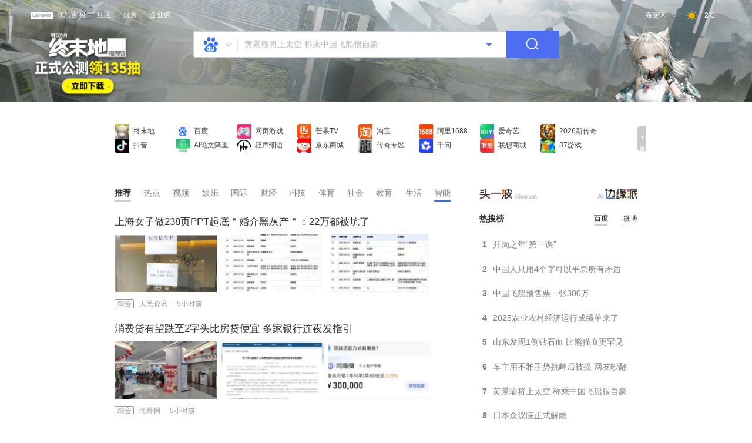

--- FILE ---
content_type: text/html
request_url: https://www.ilive.cn/
body_size: 613
content:
<!DOCTYPE html><html lang=zh-cn style="font-size: 100px;"><head><meta http-equiv=Content-Type content="text/html; charset=utf-8"><meta name=viewport content="width=1106"><meta http-equiv=X-UA-Compatible content="IE=edge, chrome=1"><meta name=renderer content=webkit><meta name=referrer content=always><meta http-equiv=Access-Control-Allow-Origin content=*><link rel="shortcut icon" href=https://lenovocdn.ilive.cn/haolenovo/v387/favicon.ico><title>联想头一波</title><meta name=description content=""><meta name=keywords content=""><script src=./hao/gf.js></script><script src=https://rescdn.ilive.cn/f/vue@2.6.10.min.js></script><script src=https://rescdn.ilive.cn/f/axios@0.19.2.min.js></script><script src=https://rescdn.ilive.cn/f/vue-router@3.1.3.min.js></script><link href=https://lenovocdn.ilive.cn/haolenovo/v387/css/group-about.c38102e8.css rel=prefetch><link href=https://lenovocdn.ilive.cn/haolenovo/v387/css/group-index.241d1391.css rel=prefetch><link href=https://lenovocdn.ilive.cn/haolenovo/v387/js/group-about.823d60bf.js rel=prefetch><link href=https://lenovocdn.ilive.cn/haolenovo/v387/js/group-index.51e1b59a.js rel=prefetch><link href=https://lenovocdn.ilive.cn/haolenovo/v387/css/app.caac3e5e.css rel=preload as=style><link href=https://lenovocdn.ilive.cn/haolenovo/v387/js/app.d946642a.js rel=preload as=script><link href=https://lenovocdn.ilive.cn/haolenovo/v387/js/runtime.b98dea9f.js rel=preload as=script><link href=https://lenovocdn.ilive.cn/haolenovo/v387/css/app.caac3e5e.css rel=stylesheet></head><body><div id=app></div><script src=https://lenovocdn.ilive.cn/haolenovo/v387/js/runtime.b98dea9f.js></script><script src=https://lenovocdn.ilive.cn/haolenovo/v387/js/app.d946642a.js></script></body></html>

--- FILE ---
content_type: text/css
request_url: https://lenovocdn.ilive.cn/haolenovo/v387/css/app.caac3e5e.css
body_size: 71728
content:
ul.category{width:10.08rem;height:.42rem;background-color:rgba(0,0,0,.6);border-radius:.08rem;margin:0 auto;margin-top:.24rem;white-space:nowrap}ul.category>li{display:inline-block;vertical-align:top;padding:0 .16rem;font-size:.14rem;color:hsla(0,0%,100%,.6);height:.42rem;line-height:.42rem;cursor:pointer;position:relative}ul.category>li .znicon{position:absolute;width:100%;height:.03rem;bottom:-.06rem;left:0;right:0}ul.category>li:hover{color:hsla(0,0%,100%,.8)}ul.category>li:first-child{margin-left:.36rem}ul.category>li.active{color:#fff;cursor:default;position:relative}ul.category>li.active:after{content:"";position:absolute;left:0;bottom:0;right:0;height:.05rem;background-color:#4285f4}.fixed-site>nav[data-v-fff92374]{font-size:0;padding-bottom:0;box-sizing:border-box;position:relative;padding-left:.1rem;padding-right:.2rem;padding-top:.1rem}.fixed-site>nav>a[data-v-fff92374]{display:inline-block;vertical-align:top;width:8.3333%;height:.72rem;overflow:hidden;border-radius:.08rem;cursor:pointer}.fixed-site>nav>a>b.txt[data-v-fff92374]{background-color:#2995ec;font-size:.3rem;line-height:.6rem;text-align:center}.fixed-site>nav>a>b[data-v-fff92374],.fixed-site>nav>a>img[data-v-fff92374]{display:block;width:.36rem;height:.36rem;margin:0 auto;border-radius:.04rem 0 0 .04rem;background-repeat:no-repeat;background-size:cover;background-position:50%;background-color:#f1f1f1}.fixed-site>nav>a>.site-img[data-v-fff92374]{background-color:red}.fixed-site>nav>a>b[data-v-fff92374]:hover,.fixed-site>nav>a>img[data-v-fff92374]:hover{-webkit-filter:brightness(.9);filter:brightness(.9)}.fixed-site>nav>a>b.customSite[data-v-fff92374]{background-color:hsla(0,0%,39.2%,.6);text-align:center;line-height:.5rem}.fixed-site>nav>a>b.customSite>span[data-v-fff92374]{color:#fff;font-size:.24rem;font-weight:700}.fixed-site>nav>a>p[data-v-fff92374]{display:block;margin-top:.08rem;height:.2rem;line-height:.2rem;font-size:.14rem;color:#404040;text-shadow:0 2px 4px rgba(0,0,0,.5);text-align:center;white-space:nowrap;text-shadow:none}.fixed-site>nav a.active[data-v-fff92374]{background-color:rgba(0,0,0,.2)}.fixed-site>nav>a[data-v-fff92374]:last-child{margin-right:0}.fixed-site>nav>a#hotSites-more[data-v-fff92374]{position:absolute;right:0;width:.16rem;height:.5rem;background-color:#ccc;border-radius:.06rem 0 0 .06rem}.fixed-site>nav>a#hotSites-more>p[data-v-fff92374]{color:#fff;-webkit-writing-mode:tb-rl;-ms-writing-mode:tb-rl;writing-mode:tb-rl;font-size:.12rem;display:flex;align-items:center;justify-content:center;width:100%;height:100%;margin-top:0;padding-left:.01rem}div.hotSites{margin-top:.16rem;padding:.2rem 0}div.hotSites>nav{padding:.04rem;font-size:0}div.hotSites>nav>hr{border-color:#f3f3f3;margin-bottom:.2rem}div.hotSites>nav>a{display:inline-block;vertical-align:top;width:7.1428%;height:.94rem;overflow:hidden;border-radius:.08rem;cursor:pointer}div.hotSites>nav>a>b.txt{background-color:#2995ec;font-size:.3rem;line-height:.6rem;text-align:center}div.hotSites>nav>a>b{display:block;width:.5rem;height:.5rem;margin:0 auto;margin-top:.08rem;border-radius:.04rem 0 0 .04rem;background-repeat:no-repeat;background-size:cover;background-position:50%;background-color:hsla(0,0%,100%,.15)}div.hotSites>nav>a>b:hover{-webkit-filter:brightness(1.1);filter:brightness(1.1)}div.hotSites>nav>a>b.customSite{background-color:hsla(0,0%,39.2%,.6);text-align:center;line-height:.5rem}div.hotSites>nav>a>b.customSite>span{color:#fff;font-size:.24rem;font-weight:700}div.hotSites>nav>a>p{margin-top:.08rem;height:.2rem;line-height:.2rem;font-size:.14rem;color:#fff;text-shadow:0 2px 4px rgba(0,0,0,.5);text-align:center;white-space:nowrap}div.hotSites>nav a.active{background-color:rgba(0,0,0,.2)}div.hotSites>nav>a:last-child{margin-right:0}div.hotSites>nav>a#hotSites-more>b{background-color:hsla(0,0%,100%,.15);background-image:url(https://rescdn.ilive.cn/eimg/hotSites01.png)}div.hotSites div.hotSites-edit{position:fixed;left:0;bottom:0;z-index:300;width:100%;background-color:#333;padding-top:.2rem}div.hotSites div.hotSites-edit>div{width:10.08rem;margin:0 auto;position:relative}div.hotSites div.hotSites-edit>div>i.hotSites-edit-close{position:absolute;right:0;top:.04rem;width:.32rem;height:.32rem;background-image:url(https://rescdn.ilive.cn/eimg/hotSites04.png);background-size:.32rem .32rem;background-repeat:no-repeat;background-position:50%;cursor:pointer;border-radius:.32rem}div.hotSites div.hotSites-edit>div>i.hotSites-edit-close:hover{background-color:hsla(0,0%,100%,.1)}div.hotSites div.hotSites-edit>div>header{height:.4rem;line-height:.4rem;font-size:0}div.hotSites div.hotSites-edit>div>header>b{display:inline-block;vertical-align:top;width:.32rem;height:.32rem;margin-top:.04rem;margin-right:.14rem;background-repeat:no-repeat;background-size:cover;background-position:50%;border-radius:.04rem}div.hotSites div.hotSites-edit>div>header>input:first-of-type{width:2rem}div.hotSites div.hotSites-edit>div>header>input:first-of-type,div.hotSites div.hotSites-edit>div>header>input:nth-of-type(2){display:inline-block;vertical-align:top;height:.4rem;margin-right:.14rem;background-color:#414141;padding:0 .16rem;font-size:.14rem;color:hsla(0,0%,100%,.8)}div.hotSites div.hotSites-edit>div>header>input:nth-of-type(2){width:4rem}div.hotSites div.hotSites-edit>div>header>button{display:inline-block;vertical-align:top;width:.74rem;height:.4rem;font-size:.14rem;color:#fff;border-radius:.04rem;background-color:#4285f4;cursor:pointer;margin-right:.14rem}div.hotSites div.hotSites-edit>div>header>p{display:inline-block;vertical-align:top;color:hsla(0,0%,100%,.4);font-size:.14rem}div.hotSites ul.hotSites-edit-category{margin-top:.2rem;font-size:0;border-bottom:.01rem solid hsla(0,0%,100%,.05)}div.hotSites ul.hotSites-edit-category>li{display:inline-block;vertical-align:top;font-size:.16rem;color:hsla(0,0%,100%,.4);line-height:.24rem;margin-right:.2rem;cursor:pointer;padding:.08rem;padding-top:0;position:relative}div.hotSites ul.hotSites-edit-category>li.active{cursor:default;color:#5eafff}div.hotSites ul.hotSites-edit-category>li.active:after{content:"";position:absolute;left:0;right:0;bottom:0;height:2px;background-color:#5eafff}div.hotSites section.hotSites-edit-sites{min-height:2.28rem;font-size:0;margin-top:.2rem;white-space:nowrap;overflow:hidden}div.hotSites section.hotSites-edit-sites>ul{display:inline-block;vertical-align:top;width:10.08rem;height:2.5rem;overflow:auto}div.hotSites section.hotSites-edit-sites>ul>li{vertical-align:top;width:.76rem;height:1.04rem;overflow:hidden;margin-right:.16rem;border-radius:.08rem;position:relative;cursor:pointer;float:left}div.hotSites section.hotSites-edit-sites>ul>li>img,div.hotSites section.hotSites-edit-sites>ul>li>span{display:block;width:.6rem;height:.6rem;margin:0 auto;margin-top:.08rem;border-radius:.08rem}div.hotSites section.hotSites-edit-sites>ul>li>span{background-color:hsla(0,0%,39.2%,.6);color:#fff;font-size:.24rem;font-weight:700;text-align:center;line-height:.6rem;cursor:pointer}div.hotSites section.hotSites-edit-sites>ul>li>p{margin-top:.08rem;height:.2rem;line-height:.2rem;font-size:.14rem;color:#fff;text-shadow:0 2px 4px rgba(0,0,0,.5);text-align:center;white-space:nowrap}div.hotSites section.hotSites-edit-sites>ul>li.active{cursor:default}div.hotSites section.hotSites-edit-sites>ul>li.active:before{content:"";position:absolute;left:.56rem;top:.52rem;width:.2rem;height:.2rem;background-image:url(https://rescdn.ilive.cn/eimg/hotSites03.png);background-size:contain;background-repeat:no-repeat;background-position:50%}div.hotSites section.hotSites-edit-sites>ul>li:last-child{margin-right:0}div.hotSites ul.hotSites-pop{position:fixed;left:0;top:0;z-index:200;width:.8rem;box-shadow:.02rem .02rem .02rem 0 rgba(0,0,0,.1);background-color:#fff;border-radius:.06rem;overflow:hidden}div.hotSites ul.hotSites-pop>li{line-height:.25rem;text-align:center;font-size:.13rem;cursor:pointer}div.hotSites ul.hotSites-pop>li:hover{background-color:rgba(0,0,0,.06)}.contentB .hot-side-wrapper div.minSites>.fixed-site>nav,.contentB .hot-side-wrapper div.minSites>nav#selectedSites{padding:0 .17rem;display:flex;flex-wrap:wrap;row-gap:.2rem;-moz-column-gap:.1rem;column-gap:.1rem}.contentB .hot-side-wrapper div.minSites>.fixed-site>nav>a,.contentB .hot-side-wrapper div.minSites>nav#selectedSites>a{display:flex;width:calc((100% - .7rem)/8);align-items:center;height:.28rem;border-radius:.04rem 0 0 .04rem}.contentB .hot-side-wrapper div.minSites>.fixed-site>nav>a>b,.contentB .hot-side-wrapper div.minSites>.fixed-site>nav>a>img,.contentB .hot-side-wrapper div.minSites>nav#selectedSites>a>b,.contentB .hot-side-wrapper div.minSites>nav#selectedSites>a>img{width:.28rem;height:.28rem;border-radius:.04rem 0 0 .04rem;margin:0}.contentB .hot-side-wrapper div.minSites>.fixed-site>nav>a>p,.contentB .hot-side-wrapper div.minSites>nav#selectedSites>a>p{flex:1;text-align:left;margin:0;margin-left:.08rem;max-width:.8rem}.contentB .hot-side-wrapper div.minSites>.fixed-site>nav>a#hotSites-more,.contentB .hot-side-wrapper div.minSites>nav#selectedSites>a#hotSites-more{top:50%;transform:translateY(-50%)}.contentB .hot-side-wrapper div.minSites>.fixed-site>nav>a#hotSites-more>p,.contentB .hot-side-wrapper div.minSites>nav#selectedSites>a#hotSites-more>p{text-align:center;margin:0}.contentB .hot-side-wrapper div.minSites>nav#selectedSites{margin-top:.2rem;padding-top:.2rem!important;border-top:1px solid #f3f3f3;padding-bottom:.2rem}.contentB .hot-side-wrapper div.minSites>nav#selectedSites>a{margin-bottom:0}.contentB .hot-side-wrapper div.minSites>nav#selectedSites>a#hotSites-more{transform:translate(0)}.contentB .hot-side-wrapper div.minSites>nav#selectedSites>a#hotSites-more>p{text-align:left;margin-left:.08rem}a.imgNewText{position:relative;display:inline-block;vertical-align:top;border-radius:.04rem 0 0 .04rem;overflow:hidden;width:100%;height:1.13rem;display:flex}a.imgNewText:hover .dislike{display:block!important}a.imgNewText>header{width:2rem;height:100%;position:relative;z-index:1;border-radius:.04rem 0 0 .04rem;overflow:hidden}a.imgNewText>header>b{display:block;background-repeat:no-repeat;background-size:cover;background-position:top;transform:scale(1);transition:transform .3s ease}a.imgNewText>header>b,a.imgNewText>header>b>img{width:100%;height:100%}a.imgNewText>header>div{position:absolute;left:0;bottom:0;width:100%;height:.6rem;background:linear-gradient(180deg,transparent,rgba(0,0,0,.7));box-sizing:border-box;padding-top:.27rem;padding-left:.2rem}a.imgNewText>footer{flex:1;background-color:#fff;padding:.14rem 0;display:flex;flex-direction:column;justify-content:space-between;padding-left:.18rem}a.imgNewText>footer>.info{width:100%;box-sizing:border-box;font-size:.14rem;height:.2rem;line-height:.2rem;display:flex;align-items:center}a.imgNewText>footer>.info>span{color:#999}a.imgNewText>footer>.info>span.infoname{max-width:calc(100% - 1.4rem);word-break:break-all;height:.2rem;display:block;overflow:hidden;text-overflow:ellipsis;white-space:nowrap}a.imgNewText>footer>.info>.dislike{display:none;float:right;color:#ddd;transition:all .4s;border-radius:.03rem;padding:0 .04rem .01rem;box-sizing:border-box;font-size:0;height:.16rem;line-height:1;margin-left:auto}a.imgNewText>footer>.info>.dislike>span{display:none;font-size:.12rem;margin-right:.5em}a.imgNewText>footer>.info>.dislike>i{font-size:.12rem;vertical-align:super}a.imgNewText>footer>.info>.dislike:hover{color:#fff;background-color:#ccc}a.imgNewText>footer>.info>.dislike:hover>span{display:inline-block}a.imgNewText>footer>h2{font-size:.2rem;color:#333;font-weight:500;line-height:1.3;padding-right:.17rem;overflow:hidden;display:-webkit-box;-webkit-line-clamp:2;-webkit-box-orient:vertical;text-overflow:ellipsis}a.imgNewText>i.adxadtag{position:absolute;right:0;font-size:.12rem;background:#ccc;padding:.02rem .06rem;border-radius:.04rem;color:#000;opacity:.3;bottom:0;z-index:1;-webkit-user-select:none;-moz-user-select:none;-ms-user-select:none;user-select:none;pointer-events:none}a.newArticle{display:inline-block;vertical-align:top;box-sizing:border-box;background-color:#fff;border-radius:.08rem}a.newArticle:hover .dislike{display:block!important}a.newArticle>div.reverse{height:.2rem}a.newArticle>div.reverse>span{color:rgba(51,51,51,.6);font-size:.14rem}a.newArticle>div.reverse>.dislike{display:none;float:right;color:#ddd;transition:all .4s;border-radius:.03rem;padding:0 .04rem .01rem;box-sizing:border-box;font-size:0}a.newArticle>div.reverse>.dislike>span{display:none;font-size:.12rem;margin-right:.5em}a.newArticle>div.reverse>.dislike>i{font-size:.12rem;vertical-align:super}a.newArticle>div.reverse>.dislike:hover{color:#fff;background-color:#ccc}a.newArticle>div.reverse>.dislike:hover>span{display:inline-block}a.newArticle>h2{font-size:.2rem;min-height:.28rem;color:#333;line-height:.24rem;-webkit-line-clamp:2;margin-bottom:.2rem;line-height:1.3;font-weight:500}a.newArticle>h2,a.newArticle>p{overflow:hidden;display:-webkit-box;-webkit-box-orient:vertical;text-overflow:ellipsis}a.newArticle>p{font-size:.14rem;color:#999;height:1.1rem;line-height:1.5;margin-top:.1rem;-webkit-line-clamp:5}.new-art-imgs{display:inline-block;width:100%;box-sizing:border-box;background-color:#fff;border-radius:.08rem 0 0 .08rem}.new-art-imgs:hover .dislike{display:block!important}.new-art-imgs h2{font-size:.2rem;min-height:.28rem;color:#333;line-height:1.3;overflow:hidden;display:-webkit-box;-webkit-line-clamp:2;-webkit-box-orient:vertical;text-overflow:ellipsis;font-weight:500}.new-art-imgs .img-list{margin-top:.12rem;margin:.1rem 0}.new-art-imgs .img-list>div{display:inline-block;width:2rem;height:1.13rem;border-radius:.04rem 0 0 .04rem;margin-right:.1rem;overflow:hidden}.new-art-imgs .img-list>div:hover img{transform:scale(1.1)}.new-art-imgs .img-list>div img{width:100%;height:100%;-o-object-fit:cover;object-fit:cover;transform:scale(1);transition:transform .3s ease}.new-art-imgs .img-list>div:last-child{margin-right:0}.new-art-imgs .info{font-size:.14rem;height:.2rem;color:#999;min-height:18px}.new-art-imgs .info>span.infoname{max-width:calc(100% - 1.4rem);word-break:break-all;height:.2rem;overflow:hidden;text-overflow:ellipsis;white-space:nowrap}.new-art-imgs .info>.dislike{display:none;float:right;color:#ddd;transition:all .4s;border-radius:.03rem;padding:0 .04rem .01rem;box-sizing:border-box;font-size:0}.new-art-imgs .info>.dislike>span{display:none;font-size:.12rem;margin-right:.5em}.new-art-imgs .info>.dislike>i{font-size:.12rem;vertical-align:super}.new-art-imgs .info>.dislike:hover{color:#fff;background-color:#ccc}.new-art-imgs .info>.dislike:hover>span{display:inline-block}.new-art-imgs>i.adxadtag{position:absolute;right:0;font-size:.12rem;background:#ccc;padding:.02rem .06rem;border-radius:.04rem;color:#000;opacity:.3;bottom:0;z-index:1;-webkit-user-select:none;-moz-user-select:none;-ms-user-select:none;user-select:none;pointer-events:none}a.bookNewText{display:inline-block;vertical-align:top;border-radius:.08rem;overflow:hidden;width:100%;height:1.46rem;display:flex}a.bookNewText:hover .dislike{display:block!important}a.bookNewText>header{width:1.1rem;height:100%;position:relative;z-index:1;border-radius:.08rem 0 0 .08rem;overflow:hidden}a.bookNewText>header>b{display:block;width:100%;height:100%;background-repeat:no-repeat;background-size:cover;background-position:top;transform:scale(1);transition:transform .3s ease}a.bookNewText>header>b>img{width:100%;height:100%}a.bookNewText>header>div{position:absolute;left:0;bottom:0;width:100%;max-height:.6rem;background:linear-gradient(180deg,transparent,rgba(0,0,0,.7));box-sizing:border-box;padding-top:.27rem;padding-left:.2rem}a.bookNewText>footer{flex:1;background-color:#fff;padding:.06rem 0;padding-left:.18rem}a.bookNewText>footer>p{font-size:.14rem;color:#9c9c9c;margin-bottom:.13rem}a.bookNewText>footer>p:hover{color:#9c9c9c}a.bookNewText>footer .intro{height:.54rem;overflow:hidden;margin:.04rem 0}a.bookNewText>footer>.info{width:100%;box-sizing:border-box;font-size:.14rem;height:.2rem;line-height:.2rem}a.bookNewText>footer>.info>span{color:#999}a.bookNewText>footer>.info>.dislike{display:none;float:right;color:#ddd;transition:all .4s;border-radius:.03rem;padding:0 .04rem .01rem;box-sizing:border-box;font-size:0;height:.16rem;line-height:1}a.bookNewText>footer>.info>.dislike>span{display:none;font-size:.12rem;margin-right:.5em}a.bookNewText>footer>.info>.dislike>i{font-size:.12rem;vertical-align:super}a.bookNewText>footer>.info>.dislike:hover{color:#fff;background-color:#ccc}a.bookNewText>footer>.info>.dislike:hover>span{display:inline-block}a.bookNewText>footer>h2{font-size:.2rem;color:#333;font-weight:500;line-height:1.5;padding-right:.17rem;overflow:hidden;display:flex;align-items:center;margin-bottom:.14rem}a.bookNewText>footer>h2>.title{display:inline-block;max-width:70%;overflow:hidden;display:-webkit-box;-webkit-line-clamp:1;-webkit-box-orient:vertical;text-overflow:ellipsis}a.bookNewText>footer>h2>.bookType{color:#9c9c9c;font-size:.14rem;margin-left:.2rem}a.bookNewText>footer .audioBook{position:relative;display:inline-block;margin-left:.2rem;width:.2rem;height:.2rem;background-color:rgba(0,0,0,.4);border-radius:.06rem;background-image:url([data-uri]);background-repeat:no-repeat;background-position:50%;background-size:.1rem}a.imgNewText:hover>header>b{transform:scale(1.1)}.new-books-wrapper{display:flex;justify-content:space-between}.new-books-wrapper a.bookNewText{display:inline-block;vertical-align:top;border-radius:.08rem;overflow:hidden;width:100%;margin-right:.1rem;height:1.3rem;display:flex}.new-books-wrapper a.bookNewText:hover .dislike{display:block!important}.new-books-wrapper a.bookNewText>header{width:.98rem;height:100%;position:relative;z-index:1;border-radius:.08rem 0 0 .08rem;overflow:hidden}.new-books-wrapper a.bookNewText>header>b{display:block;width:100%;height:100%;background-repeat:no-repeat;background-size:cover;background-position:top;transform:scale(1);transition:transform .3s ease}.new-books-wrapper a.bookNewText>header>b>img{width:100%;height:100%}.new-books-wrapper a.bookNewText>header .read_tag,.new-books-wrapper a.bookNewText>header .read_tag_会员,.new-books-wrapper a.bookNewText>header .read_tag_免费,.new-books-wrapper a.bookNewText>header .read_tag_限时免费{position:relative;-webkit-user-select:none;-moz-user-select:none;-ms-user-select:none;user-select:none}.new-books-wrapper a.bookNewText>header .read_tag:before,.new-books-wrapper a.bookNewText>header .read_tag_会员:before,.new-books-wrapper a.bookNewText>header .read_tag_免费:before,.new-books-wrapper a.bookNewText>header .read_tag_限时免费:before{content:"限时免费";position:absolute;left:0;top:0;width:-webkit-fit-content;width:-moz-fit-content;width:fit-content;min-width:2em;height:.22rem;padding:0 .5em;background-color:#ff452a;border-bottom-right-radius:.1rem;border-top-left-radius:.06rem;color:#fff;font-size:.12rem;line-height:.22rem;z-index:1;text-align:center}.new-books-wrapper a.bookNewText>header>div{position:absolute;left:0;bottom:0;width:100%;max-height:.6rem;background:linear-gradient(180deg,transparent,rgba(0,0,0,.7));box-sizing:border-box;padding-top:.27rem;padding-left:.2rem}.new-books-wrapper a.bookNewText>footer{flex:1;background-color:#fff;padding-left:.1rem}.new-books-wrapper a.bookNewText>footer>p{font-size:.14rem;color:#9c9c9c;margin-bottom:.05rem}.new-books-wrapper a.bookNewText>footer>p:hover{color:#9c9c9c}.new-books-wrapper a.bookNewText>footer .intro{height:.54rem;overflow:hidden;margin:.04rem 0}.new-books-wrapper a.bookNewText>footer>.info{width:100%;box-sizing:border-box;font-size:.14rem;height:.2rem;line-height:.2rem}.new-books-wrapper a.bookNewText>footer>.info>span{color:#999}.new-books-wrapper a.bookNewText>footer>.info>.dislike{display:none;float:right;color:#ddd;transition:all .4s;border-radius:.03rem;padding:0 .04rem .01rem;box-sizing:border-box;font-size:0;height:.16rem;line-height:1}.new-books-wrapper a.bookNewText>footer>.info>.dislike>span{display:none;font-size:.12rem;margin-right:.5em}.new-books-wrapper a.bookNewText>footer>.info>.dislike>i{font-size:.12rem;vertical-align:super}.new-books-wrapper a.bookNewText>footer>.info>.dislike:hover{color:#fff;background-color:#ccc}.new-books-wrapper a.bookNewText>footer>.info>.dislike:hover>span{display:inline-block}.new-books-wrapper a.bookNewText>footer>h2{font-size:.16rem;color:#333;font-weight:500;line-height:1.5;overflow:hidden;display:flex;align-items:center;margin-bottom:.05rem;padding-right:0}.new-books-wrapper a.bookNewText>footer>h2>.title{display:inline-block;max-width:99%;overflow:hidden;display:-webkit-box;-webkit-line-clamp:1;-webkit-box-orient:vertical;text-overflow:ellipsis}.new-books-wrapper a.bookNewText>footer>.other{display:flex;align-items:center;margin-bottom:.05rem}.new-books-wrapper a.bookNewText>footer>.other>.bookType{color:#9c9c9c;font-size:.12rem}.new-books-wrapper a.bookNewText>footer>.other .audioBook{position:relative;display:inline-block;width:.14rem;height:.14rem;background-color:rgba(0,0,0,.4);border-radius:.04rem;background-image:url([data-uri]);background-repeat:no-repeat;background-position:50%;background-size:.08rem;margin:0;margin-right:.1rem}.new-books-wrapper a.bookNewText>footer .book_author{font-size:.12rem;overflow:hidden;display:-webkit-box;-webkit-line-clamp:1;-webkit-box-orient:vertical;text-overflow:ellipsis}.new-books-wrapper a.bookNewText>footer .intro{font-size:.12rem}.new-books-wrapper a.bookNewText:last-child{margin-right:0}.new-books-wrapper a.imgNewText:hover>header>b{transform:scale(1.1)}.artNewVideo[data-v-324f9c02]{display:inline-block;vertical-align:top;border-radius:.04rem 0 0 .04rem;overflow:hidden;width:100%;height:1.13rem;display:flex}.artNewVideo:hover .dislike[data-v-324f9c02]{display:block!important}.artNewVideo .left-img[data-v-324f9c02]{position:relative;width:2rem;height:100%;color:#fff;overflow:hidden;cursor:pointer;background-color:hsla(0,0%,100%,.6);border-radius:.04rem 0 0 .04rem}.artNewVideo .left-img:hover>img[data-v-324f9c02]{transform:scale(1.1)}.artNewVideo .left-img>img[data-v-324f9c02]{width:100%;height:100%;-o-object-fit:cover;object-fit:cover;transition:all .3s ease-out .1s}.artNewVideo .left-img>span[data-v-324f9c02]{position:absolute;font-size:.14rem;color:#fff;line-height:1;text-align:center;z-index:9}.artNewVideo .left-img .play_icon[data-v-324f9c02]{position:absolute;left:50%;top:50%;transform:translate(-50%,-50%);width:.32rem;height:.32rem;background-color:transparent;background-image:url([data-uri]);background-size:100% 100%;background-repeat:no-repeat}.artNewVideo .left-img .rank[data-v-324f9c02]{top:0;left:0;min-width:.22rem;padding:.04rem 0;font-weight:600;background-color:rgba(0,0,0,.2);border-bottom-right-radius:.04rem}.artNewVideo .left-img .rank1[data-v-324f9c02],.artNewVideo .left-img .rank2[data-v-324f9c02],.artNewVideo .left-img .rank3[data-v-324f9c02]{background-color:rgba(0,0,0,.2)}.artNewVideo .left-img .duration[data-v-324f9c02]{bottom:.06rem;right:.06rem;font-weight:500;font-size:.12rem;background-color:rgba(0,0,0,.5);border-radius:.04rem;padding:.04rem .06rem}.artNewVideo .right-info[data-v-324f9c02]{flex:1;background-color:#fff;padding:.14rem 0;display:flex;flex-direction:column;justify-content:space-between;padding-left:.18rem;box-sizing:border-box}.artNewVideo .right-info .video-title[data-v-324f9c02]{font-size:.2rem;color:#333;font-weight:500;line-height:1.3;padding-right:.17rem;overflow:hidden;display:-webkit-box;-webkit-line-clamp:2;-webkit-box-orient:vertical;text-overflow:ellipsis}.artNewVideo .aut-name[data-v-324f9c02],.artNewVideo .video-count[data-v-324f9c02]{font-size:.12rem;display:-webkit-box;-webkit-box-orient:vertical;-webkit-line-clamp:1;text-overflow:ellipsis;overflow:hidden;color:#999}.artNewVideo .video-des[data-v-324f9c02]{color:#999;font-size:.13rem;width:100%;box-sizing:border-box;line-height:.2rem;justify-content:space-between}.artNewVideo .video-des>p[data-v-324f9c02],.artNewVideo .video-des[data-v-324f9c02]{display:flex;font-size:.14rem;height:.2rem;align-items:center}.artNewVideo .video-des .aut-name[data-v-324f9c02]{cursor:pointer;margin-left:.1rem;font-size:.14rem}.artNewVideo .video-des .aut-name[data-v-324f9c02]:hover{color:#f09117}.artNewVideo .video-des>.dislike[data-v-324f9c02]{display:none;float:right;color:#ddd;transition:all .4s;border-radius:.03rem;padding:0 .04rem .01rem;box-sizing:border-box;font-size:0;height:.16rem;line-height:1}.artNewVideo .video-des>.dislike>span[data-v-324f9c02]{display:none;font-size:.12rem;margin-right:.5em}.artNewVideo .video-des>.dislike>i[data-v-324f9c02]{font-size:.12rem;vertical-align:super}.artNewVideo .video-des>.dislike[data-v-324f9c02]:hover{color:#fff;background-color:#ccc}.artNewVideo .video-des>.dislike:hover>span[data-v-324f9c02]{display:inline-block}a.imgNewText[data-v-aaad9d2e]{position:relative;display:inline-block;vertical-align:top;border-radius:.04rem 0 0 .04rem;overflow:hidden;width:100%;height:1.13rem;display:flex}a.imgNewText:hover .dislike[data-v-aaad9d2e]{display:block!important}a.imgNewText>header[data-v-aaad9d2e]{width:2rem;height:100%;position:relative;z-index:1;border-radius:.04rem 0 0 .04rem;overflow:hidden}a.imgNewText>header>b[data-v-aaad9d2e]{display:block;width:100%;height:100%;background-repeat:no-repeat;background-size:cover;background-position:top;transform:scale(1);transition:transform .3s ease}a.imgNewText>header>b>img[data-v-aaad9d2e]{width:100%;height:100%}a.imgNewText>header>div[data-v-aaad9d2e]{position:absolute;left:0;bottom:0;width:100%;height:.6rem;background:linear-gradient(180deg,transparent,rgba(0,0,0,.7));box-sizing:border-box;padding-top:.27rem;padding-left:.2rem}a.imgNewText>footer[data-v-aaad9d2e]{flex:1;background-color:#fff;padding:.14rem 0;display:flex;flex-direction:column;justify-content:space-between;padding-left:.18rem}a.imgNewText>footer>.info[data-v-aaad9d2e]{width:100%;box-sizing:border-box;font-size:.14rem;height:.2rem;line-height:.2rem;display:flex;align-items:center}a.imgNewText>footer>.info>span[data-v-aaad9d2e]{color:#999}a.imgNewText>footer>.info>span.infoname[data-v-aaad9d2e]{max-width:calc(100% - 1.4rem);word-break:break-all;height:.2rem;display:block;overflow:hidden;text-overflow:ellipsis;white-space:nowrap}a.imgNewText>footer>.info>.dislike[data-v-aaad9d2e]{display:none;float:right;color:#ddd;transition:all .4s;border-radius:.03rem;padding:0 .04rem .01rem;box-sizing:border-box;font-size:0;height:.16rem;line-height:1;margin-left:auto}a.imgNewText>footer>.info>.dislike>span[data-v-aaad9d2e]{display:none;font-size:.12rem;margin-right:.5em}a.imgNewText>footer>.info>.dislike>i[data-v-aaad9d2e]{font-size:.12rem;vertical-align:super}a.imgNewText>footer>.info>.dislike[data-v-aaad9d2e]:hover{color:#fff;background-color:#ccc}a.imgNewText>footer>.info>.dislike:hover>span[data-v-aaad9d2e]{display:inline-block}a.imgNewText>footer>h2[data-v-aaad9d2e]{font-size:.2rem;color:#333;font-weight:500;line-height:1.3;padding-right:.17rem;overflow:hidden;display:-webkit-box;line-clamp:2;-webkit-line-clamp:2;-webkit-box-orient:vertical;text-overflow:ellipsis}a.imgNewText>i.adxadtag[data-v-aaad9d2e]{position:absolute;right:0;font-size:.12rem;background:#ccc;padding:.02rem .06rem;border-radius:.04rem;color:#000;opacity:.3;bottom:0;z-index:1;-webkit-user-select:none;-moz-user-select:none;-ms-user-select:none;user-select:none;pointer-events:none}a.imgNewText:hover>header>b[data-v-aaad9d2e]{transform:scale(1.1)}a.lenovoart[data-v-aaad9d2e]{display:flex;flex-direction:column;height:auto;border-bottom-left-radius:0}a.lenovoart>h2[data-v-aaad9d2e]{font-size:.2rem;color:#333;font-weight:500;line-height:1.3;padding-right:.17rem;overflow:hidden;display:-webkit-box;line-clamp:2;-webkit-line-clamp:2;-webkit-box-orient:vertical;text-overflow:ellipsis}a.lenovoart>header[data-v-aaad9d2e]{display:flex;width:100%;height:1.13rem;margin:.1rem 0}a.lenovoart>header>div[data-v-aaad9d2e]{max-width:calc((100% - .2rem)/3);height:100%;border-radius:.04rem 0 0 .04rem;margin-right:.1rem;overflow:hidden;padding:0;position:relative}a.lenovoart>header>div[data-v-aaad9d2e]:last-child{margin-right:0}a.lenovoart>header>div:hover>img[data-v-aaad9d2e]{transform:scale(1.1)}a.lenovoart>header>div>img[data-v-aaad9d2e]{width:100%;height:100%;-o-object-fit:cover;object-fit:cover;transform:scale(1);transition:transform .3s ease}a.lenovoart>footer[data-v-aaad9d2e]{padding:0}a.lenovoart>footer>.info[data-v-aaad9d2e]{height:auto;min-height:.2rem}a.bigad>header[data-v-aaad9d2e]{width:4rem}a.bigad>header>b>img[data-v-aaad9d2e],a.bigad>header>b>video[data-v-aaad9d2e]{-o-object-fit:cover;object-fit:cover}.new-home-article-list{width:100%}.new-home-article-list>section.setnum1>div>div{width:100%;box-sizing:border-box}.new-home-article-list>section.setnum1>div>div>a{width:100%}.new-home-article-list>section.setnum1>div>div>a>h1,.new-home-article-list>section.setnum1>div>div>a>p{height:auto}.new-home-article-list>section.setnum1>div>div>a>header>div{display:none}.new-home-article-list>section.setnum1>div>div>a>footer>.info{display:block}.new-home-article-list>section.setnum1 .art-flow .highlight{color:#999;margin-right:.1rem;border:1px solid #999;padding:0 .04rem;border-radius:.02rem}.new-home-article-list>section.setnum1 .art-flow .bd-wrapper{width:100%;display:flex;justify-content:space-between}.new-home-article-list>section.setnum1 .art-flow .bd-wrapper>div{width:100%;overflow:hidden;display:flex;justify-content:center;align-items:center}.new-home-article-list>section.setnum1 .art-flow>div{padding:.12rem 0;box-sizing:border-box}.new-home-article-list>section.setnum1 .art-flow>div .video-title,.new-home-article-list>section.setnum1 .art-flow>div h2{transition:all .3s ease}.new-home-article-list>section.setnum1 .art-flow>div .video-title:hover,.new-home-article-list>section.setnum1 .art-flow>div h2:hover{transform:translate3d(0,-4px,0)}.new-home-article-list>section.setnum1 .art-flow>div .ggad-wrapper{max-width:100%;overflow:hidden;box-sizing:border-box}div.hotSearch[data-v-4c273a02]{margin:.16rem 0;box-shadow:0 1px 3px 0 rgba(0,0,0,.14);border-radius:.08rem;padding:.2rem;padding-left:.16rem}div.hotSearch>header[data-v-4c273a02]{height:.24rem;font-size:.16rem;color:#fff;line-height:.24rem;font-weight:700;padding-left:.04rem;position:relative}div.hotSearch>header>ul[data-v-4c273a02]{position:absolute;right:0;top:0;font-size:0;font-weight:400;margin-right:-.07rem}div.hotSearch>header>ul>li[data-v-4c273a02]{display:inline-block;vertical-align:top;padding:0 .07rem;font-size:.14rem;color:hsla(0,0%,100%,.5);border-radius:.04rem;margin-right:.04rem;cursor:pointer}div.hotSearch>header>ul>li[data-v-4c273a02]:last-child{margin-right:0}div.hotSearch>header>ul>li.active[data-v-4c273a02]{color:#fff;background-color:rgba(0,0,0,.4);cursor:default}div.hotSearch>section[data-v-4c273a02]{margin-top:.2rem;white-space:nowrap;overflow:hidden}div.hotSearch>section>nav[data-v-4c273a02]{display:inline-block;vertical-align:top}div.hotSearch>section>nav>a[data-v-4c273a02]{display:block;font-size:.14rem;color:#fff;line-height:.24rem;margin-bottom:.12rem}div.hotSearch>section>nav>a>span[data-v-4c273a02]{display:inline-block;vertical-align:top;max-width:2rem;white-space:nowrap;overflow:hidden;text-overflow:ellipsis}div.hotSearch>section>nav>a>img[data-v-4c273a02]{display:inline-block;vertical-align:top;width:.18rem;height:.2rem;margin-top:.02rem;margin-left:.08rem}div.hotSearch>section>nav>a[data-v-4c273a02]:last-child{margin-bottom:0}div.hotSearch>section>nav>a[data-v-4c273a02]:before{display:inline-block;vertical-align:top;width:.2rem;font-size:.16rem;font-weight:700;color:#fff;text-align:center;margin-right:.07rem}div.hotSearch>section>nav a[data-v-4c273a02]:first-child:before{content:"1"}div.hotSearch>section>nav a[data-v-4c273a02]:nth-child(2):before{content:"2"}div.hotSearch>section>nav a[data-v-4c273a02]:nth-child(3):before{content:"3"}div.hotSearch>section>nav a[data-v-4c273a02]:nth-child(4):before{content:"4"}div.hotSearch>section>nav a[data-v-4c273a02]:nth-child(5):before{content:"5"}div.hotSearch>section>nav a[data-v-4c273a02]:nth-child(6):before{content:"6"}div.hotSearch>section>nav a[data-v-4c273a02]:nth-child(7):before{content:"7";color:hsla(0,0%,100%,.9)}div.hotSearch>section>nav a[data-v-4c273a02]:nth-child(8):before{content:"8";color:hsla(0,0%,100%,.8)}div.hotSearch>section>nav a[data-v-4c273a02]:nth-child(9):before{content:"9";color:hsla(0,0%,100%,.63)}div.hotSearch>section>nav a[data-v-4c273a02]:nth-child(10):before{content:"10";color:hsla(0,0%,100%,.54)}div.hotSearch>section>nav a[data-v-4c273a02]:nth-child(11):before{content:"11";color:hsla(0,0%,100%,.45)}div.hotSearch>section>nav a[data-v-4c273a02]:nth-child(12):before{content:"12";color:hsla(0,0%,100%,.36)}div.hotSearch>section>nav a[data-v-4c273a02]:nth-child(13):before{content:"13";color:hsla(0,0%,100%,.27)}div.hotSearch>section>nav a[data-v-4c273a02]:nth-child(14):before{content:"14";color:hsla(0,0%,100%,.18)}div.hotSearch>section>nav a[data-v-4c273a02]:nth-child(15):before{content:"15";color:hsla(0,0%,100%,.09)}.hot-news{font-size:.12rem;color:#a9a8a8}.hot-news>h3{height:.16rem;font-size:.14rem;text-align:right;padding-bottom:.08rem;border-bottom:1px solid #989a9a;margin-bottom:.14rem;font-weight:600}.hot-news>h3>i{display:inline-block;width:.16rem;height:.16rem;background-image:url([data-uri]);background-size:100% 100%}.hot-news>.Carousel{position:relative}.hot-news>.Carousel .img-box{position:relative;margin-bottom:.16rem;height:1.31rem}.hot-news>.Carousel .img-box>a{display:block;width:100%;height:100%;border-color:#9b9c9d;border-top-left-radius:.06rem;border-top-right-radius:.06rem;overflow:hidden;cursor:pointer;opacity:0;position:absolute;left:0;top:0;transition:opacity 1s ease;pointer-events:none}.hot-news>.Carousel .img-box>a>img{width:100%;height:100%}.hot-news>.Carousel .img-box>a>div{position:absolute;left:0;bottom:0;z-index:20;width:100%;background:linear-gradient(1turn,rgba(0,0,0,.5),hsla(0,0%,100%,0));overflow:hidden;pointer-events:none;padding-bottom:.12rem}.hot-news>.Carousel .img-box>a>div>h2{max-width:1.96rem;font-size:.14rem;color:#fff;line-height:.24rem;margin:.04rem auto 0;text-align:center;white-space:nowrap;overflow:hidden;text-overflow:ellipsis}.hot-news>.Carousel .img-box>.imgShow{opacity:1;pointer-events:auto}.hot-news>.Carousel>i{position:absolute;top:50%;z-index:30;width:.24rem;height:.24rem;background-color:rgba(0,0,0,.3);font-size:.12rem;color:#fff;line-height:.24rem;text-align:center;margin-top:-.12rem;cursor:pointer;display:block;transform:scaleY(1.8)}.hot-news>.Carousel>i.next{right:0}.hot-news>ul>li{overflow:hidden;text-overflow:ellipsis;white-space:nowrap;margin-bottom:.08rem;cursor:pointer;position:relative}.hot-news>ul>li:before{content:" ";display:inline-block;width:.04rem;height:.04rem;background-color:#a3a2a3;margin-right:.02rem;margin-bottom:.02rem;border-radius:50%}.hot-news>ul>li>a:hover{color:#e3e1e1}.hot-news>ul>li>div{height:.36rem;position:absolute;top:.12rem;left:.06rem}.OLYMPIC{color:#fff}.OLYMPIC>h3{font-size:.16rem;height:.25rem}.OLYMPIC>h3>i{vertical-align:middle;background-image:url([data-uri]);width:.46rem;height:.22rem;margin-right:.1rem}.OLYMPIC>ul>li:before{width:.02rem;height:.02rem;background-color:#fff}.shuang11-detail[data-v-527fe7ba]{width:100%;height:100%;background-image:url(../img/tanchu_bg.859ac22d.jpg);border-radius:.08rem 0 0 .08rem;overflow:hidden;position:relative;box-sizing:border-box}.shuang11-detail .shuang11-detail-top[data-v-527fe7ba]{width:100%;margin-bottom:.24rem}.shuang11-detail .shuang11-detail-top>img[data-v-527fe7ba]{display:inline-block;max-width:100%;margin:0 auto}.shuang11-detail .shuang11-detail-content[data-v-527fe7ba]{width:78%;margin:0 auto;height:60%;overflow-y:auto;padding-bottom:.5rem;box-sizing:border-box}.shuang11-detail .shuang11-detail-content>h2[data-v-527fe7ba]{text-align:center;font-size:.24rem;color:#fff;margin-bottom:.4rem}.shuang11-detail .shuang11-detail-content>p[data-v-527fe7ba]{min-height:14px;font-size:.14rem;color:#333;margin-bottom:.06rem}.shuang11-detail .shuang11-detail-content[data-v-527fe7ba]::-webkit-scrollbar{width:.08rem}.shuang11-detail .shuang11-detail-content[data-v-527fe7ba]::-webkit-scrollbar-thumb{border-radius:.1rem;box-shadow:inset 0 0 .05rem rgba(0,0,0,.2);background:rgba(0,0,0,.2)}.shuang11-detail .shuang11-detail-content[data-v-527fe7ba]::-webkit-scrollbar-track{box-shadow:inset 0 0 .05rem rgba(0,0,0,.2);border-radius:0;background:rgba(0,0,0,.1)}.shuang11-detail .shuang11-detail-bottom[data-v-527fe7ba]{position:absolute;bottom:0;left:0;width:100%;margin-top:.24rem}.shuang11-detail .shuang11-detail-bottom>img[data-v-527fe7ba]{display:inline-block;max-width:100%;margin:0 auto;vertical-align:middle}.slideshow>.Carousel{position:relative}.slideshow>.Carousel .img-box{position:relative;margin-bottom:.16rem;height:1.31rem}.slideshow>.Carousel .img-box>a{display:block;width:100%;height:100%;border-color:#9b9c9d;border-top-left-radius:.06rem;border-top-right-radius:.06rem;overflow:hidden;cursor:pointer;opacity:0;position:absolute;left:0;top:0;transition:opacity 1s ease;pointer-events:none}.slideshow>.Carousel .img-box>a>img{width:100%;height:100%}.slideshow>.Carousel .img-box>a>div{position:absolute;left:0;bottom:0;z-index:20;width:100%;background:linear-gradient(1turn,rgba(0,0,0,.5),hsla(0,0%,100%,0));overflow:hidden;pointer-events:none;padding-bottom:.12rem}.slideshow>.Carousel .img-box>a>div>h2{max-width:1.96rem;font-size:.14rem;color:#fff;line-height:.24rem;margin:.04rem auto 0;text-align:center;white-space:nowrap;overflow:hidden;text-overflow:ellipsis}.slideshow>.Carousel .img-box>.imgShow{opacity:1;pointer-events:auto}.slideshow>.Carousel>i{position:absolute;top:50%;z-index:30;width:.24rem;height:.24rem;background-color:rgba(0,0,0,.3);font-size:.12rem;color:#fff;line-height:.24rem;text-align:center;margin-top:-.12rem;cursor:pointer;display:block;transform:scaleY(1.8)}.slideshow>.Carousel>i.next{right:0}.coffee-calender{width:110%;background-color:#fff;border-radius:.08rem 0 0 .08rem;background-repeat:no-repeat;background-size:100% 100%;padding-left:.38rem;padding-right:.33rem;padding-top:1.36rem;padding-bottom:.32rem;box-sizing:border-box;height:-webkit-fit-content;height:-moz-fit-content;height:fit-content;min-height:2.6rem;background-position:top;position:relative;margin-left:-.16rem}.coffee-calender .calender-top{position:absolute;top:-.18rem;left:50%;margin-left:-.69rem;text-align:center;width:1.38rem;font-weight:700;background-color:#fff}.coffee-calender .calender-top img{width:100%}.coffee-calender .calender-top>div{font-size:.18rem;color:#000}.coffee-calender .calender-top>p{color:#000;font-size:.12rem}.coffee-calender .calender-content{cursor:default;padding:0 .2rem}.coffee-calender .calender-content .coffee-weekdays{display:flex;justify-content:space-between;font-family:黑体,Times,serif;font-size:.14rem;font-style:normal;font-weight:700;color:#000;text-align:center;margin-bottom:.1rem}.coffee-calender .calender-content .coffee-weekdays>li{width:.34rem;height:.16rem;border-radius:.18rem;line-height:.16rem;color:#fff;font-size:.1rem;margin-right:.02rem}.coffee-calender .calender-content .coffee-weekdays>li:last-child{margin-right:0}.coffee-calender .calender-content .coffee-days{display:flex;flex-wrap:wrap;padding-bottom:.04rem}.coffee-calender .calender-content .coffee-days li{position:relative;display:inline-block;width:14.2%;text-align:center;padding-top:.04rem;font-family:黑体,Times,serif;font-size:.12rem;font-style:normal;font-weight:700;line-height:1.8;display:flex;justify-content:center;align-items:center;cursor:pointer}.coffee-calender .calender-content .coffee-days li:hover .calender-tips{display:block}.coffee-calender .calender-content .coffee-days li a{display:inline-block;width:.2rem;min-width:20px;min-height:.2rem;height:20px;padding:.01rem;text-align:center;line-height:.2rem;color:#fff;border-radius:50%;display:flex;justify-content:center;align-items:center}.coffee-calender .calender-content .coffee-days li a:hover{color:#bac2c4}.coffee-calender .calender-content .coffee-days li .calender-tips{display:none;position:absolute;width:1rem;height:auto;background-color:#87ceeb;padding:.1rem;right:0;z-index:15}.coffee-calender .calender-content .coffee-days .active a{background-color:transparent;line-height:1.5}.coffee-calender .calender-content .coffee-days .clickItem a{color:#000;background-color:#fff;line-height:1.5}.coffee-calender .calender-content .slideshow{width:2.4rem;margin:.1rem auto;height:1.35rem}.coffee-calender .calender-content .slideshow .Carousel{height:100%;-webkit-user-select:none;-moz-user-select:none;-ms-user-select:none;user-select:none}.coffee-calender .calender-content .slideshow .Carousel>.prev{left:-.234rem}.coffee-calender .calender-content .slideshow .Carousel>.next{right:-.24rem}.coffee-calender .calender-content .slideshow .img-box{margin-bottom:0;height:100%}.coffee-calender .calender-content .slideshow .img-box>a{border-radius:0}.coffee-calender .calender-bottom{padding:0 .2rem 0;font-family:黑体,Times,serif;font-size:.14rem;font-style:normal;font-weight:700;color:#00f;padding-bottom:.1rem;text-align:center}.coffee-calender .calender-bottom .coffee-strategy{padding:.18rem;border-radius:.08rem;background-color:#fff;cursor:pointer}.coffee-calender .calender-bottom .coffee-strategy:hover p{text-decoration:underline}.coffee-calender .calender-bottom .coffee-strategy>p{line-height:1.5}.coffee-calender .coffee-calender-bottom{display:block;padding:0 .14rem;width:100%;min-height:1rem;box-sizing:border-box;margin-bottom:.1rem}.coffee-calender .coffee-calender-bottom>img{width:100%;max-height:1.15rem}.coffee-calender .coffee-strategy-pic{cursor:pointer;display:flex;align-items:center;justify-content:center;padding:.1rem 0;height:.17rem;background-image:url([data-uri]);background-repeat:no-repeat;background-size:auto;background-position:50%}.coffee-calender .coffee-strategy-pic:hover{background-image:url([data-uri])}.coffee-calender .coffee-strategy-pic img{max-width:100%}.coffee-calender .coffee-strategy-detail{position:fixed;z-index:1000;width:100%;height:100%;left:0;top:0;right:0;bottom:0;background-color:rgba(59,61,73,.8);display:flex;justify-content:center;align-items:center}.coffee-calender .coffee-strategy-detail>div{width:42%;height:80%;background-color:#ff7d03;position:relative;border-radius:.08rem;padding:.2rem}.coffee-calender .coffee-strategy-detail>div .close-detail{position:absolute;display:inline-block;width:.25rem;height:.25rem;background-color:#f76f10;border-radius:50%;text-align:center;line-height:.25rem;right:.4rem;top:.35rem;color:#fff;cursor:pointer;background-repeat:no-repeat;background-image:url([data-uri]);background-size:100% 100%;z-index:1}.coffee-calender .detail11>div{background-color:transparent}.book-list[data-v-f1943370]{width:100%}.book-list .book-list-header[data-v-f1943370]{display:flex;justify-content:space-between;align-items:center;margin-bottom:.26rem}.book-list .book-list-header .book-list-header_list_name[data-v-f1943370]{color:#333;padding-left:0;height:.28rem;font-size:.2rem;font-weight:700}.book-list .book-list-header .book-list-header_list_type[data-v-f1943370]{height:.24rem;font-size:0;font-weight:400;margin-right:-.07rem}.book-list .book-list-header .book-list-header_list_type>span[data-v-f1943370]{display:inline-block;vertical-align:top;border-radius:.04rem;height:100%;line-height:.24rem;cursor:pointer;color:#333;font-size:.14rem;padding:0 .07rem;margin-right:.16rem}.book-list .book-list-header .book-list-header_list_type>span[data-v-f1943370]:last-child{margin-right:0}.book-list .book-list-header .book-list-header_list_type>.active[data-v-f1943370]{cursor:pointer;background-color:transparent;color:#333;font-weight:700;position:relative}.book-list .book-list-header .book-list-header_list_type>.active[data-v-f1943370]:after{content:"";position:absolute;width:.24rem;height:.03rem;background-color:#ccc;bottom:-.02rem;left:50%;margin-left:-.12rem}.book-list .book-list-main[data-v-f1943370]{position:relative}.book-list .book-list-main .book-change[data-v-f1943370]{position:absolute;right:0;top:-.2rem;font-size:.14rem;color:#ff9a00;cursor:pointer}.book-list .book-list-main .book-change>i[data-v-f1943370]{display:inline-block;width:.12rem;height:.12rem;background-repeat:no-repeat;background-image:url([data-uri]);background-size:100% 100%;transition:all .5s}.book-list .book-list-main .book-list-wrapper .book-list-item[data-v-f1943370]{margin-bottom:.24rem;display:flex;font-size:.14rem}.book-list .book-list-main .book-list-wrapper .book-list-item .book-list-item_cover[data-v-f1943370]{width:.81rem;height:1.04rem;margin-right:.14rem;border-top-left-radius:.06rem;border-bottom-left-radius:.06rem;overflow:hidden;cursor:pointer}.book-list .book-list-main .book-list-wrapper .book-list-item .book-list-item_cover>img[data-v-f1943370]{width:100%;height:100%}.book-list .book-list-main .book-list-wrapper .book-list-item .book-list-item_detail[data-v-f1943370]{flex:1;display:flex;flex-direction:column;justify-content:space-between}.book-list .book-list-main .book-list-wrapper .book-list-item .book-list-item_detail .book-list-item_name[data-v-f1943370]{color:#333;font-size:.16rem;margin-top:2px;transition:all .3s ease;line-height:1.3;display:-webkit-box;-webkit-box-orient:vertical;-webkit-line-clamp:1;text-overflow:ellipsis;overflow:hidden;cursor:pointer}.book-list .book-list-main .book-list-wrapper .book-list-item .book-list-item_detail .book-list-item_name>span[data-v-f1943370]:hover{transform:translate3d(0,-4px,0)}.book-list .book-list-main .book-list-wrapper .book-list-item .book-list-item_detail .book-list-item_intro[data-v-f1943370]{font-size:.12rem;color:#999;display:-webkit-box;-webkit-box-orient:vertical;-webkit-line-clamp:3;text-overflow:ellipsis;overflow:hidden}.book-list .book-list-main .book-list-wrapper .book-list-item .book-list-item_detail .book-list-item_info[data-v-f1943370]{color:#999;display:flex;justify-content:space-between;align-items:center}.book-list .book-list-main .book-list-wrapper .book-list-item .book-list-item_detail .book-list-item_info>span[data-v-f1943370]{max-width:33.33%;overflow:hidden;max-height:.2rem}.book-list .book-list-main .book-list-wrapper .book-list-item .book-list-item_detail .book-list-item_info i[data-v-f1943370]{display:inline-block;width:.12rem;height:.14rem;background-repeat:no-repeat;background-size:100% 100%;margin-bottom:-.02rem;margin-right:.04rem}.book-list .book-list-main .book-list-wrapper .book-list-item .book-list-item_detail .book-list-item_info .book-author i[data-v-f1943370]{background-image:url([data-uri])}.book-list .book-list-main .book-list-wrapper .book-list-item .book-list-item_detail .book-list-item_info .book-announcer i[data-v-f1943370]{background-image:url([data-uri])}.book-list .book-list-main .book-list-wrapper .book-list-item[data-v-f1943370]:last-child{margin-bottom:0}div.appRank[data-v-1a97a59a]{width:100%}div.appRank>header[data-v-1a97a59a]{line-height:.24rem;position:relative;color:#333;height:.28rem;display:flex;justify-content:space-between;align-items:center;font-size:.2rem;font-weight:700}div.appRank>header>a[data-v-1a97a59a]{font-size:.12rem;color:#979797}div.appRank>section[data-v-1a97a59a]{margin-top:.2rem;white-space:nowrap;overflow:hidden}div.appRank>section>nav[data-v-1a97a59a]{display:inline-block;width:100%;vertical-align:top}div.appRank>section>nav>a[data-v-1a97a59a]{display:flex;font-size:.14rem;color:#fff;line-height:.24rem;margin-bottom:.2rem;align-items:center}div.appRank>section>nav>a .app-rank[data-v-1a97a59a]{display:block;min-width:1em;text-align:center;font-weight:700;color:#4f4f4f;font-size:.13rem;-webkit-user-select:none;-moz-user-select:none;-ms-user-select:none;user-select:none}div.appRank>section>nav>a .app-img[data-v-1a97a59a]{width:.45rem;height:.45rem;margin:0 .12rem}div.appRank>section>nav>a .app-img>img[data-v-1a97a59a]{width:100%;height:100%;border-radius:.06rem}div.appRank>section>nav>a .app-info[data-v-1a97a59a]{display:flex;width:0;flex:1;flex-direction:column;justify-content:space-between;font-size:.13rem;color:#979797;position:relative}div.appRank>section>nav>a .app-info>p[data-v-1a97a59a]{font-size:.15rem;color:#555;font-weight:600;overflow:hidden}div.appRank>section>nav>a .app-info>p>i[data-v-1a97a59a]{max-width:8em;overflow:hidden;text-overflow:ellipsis;display:inline-block;line-height:1}div.appRank>section>nav>a .app-info>p>span[data-v-1a97a59a]{font-size:.13rem;color:#a7a7a7;font-weight:400;margin-left:1em}div.appRank>section>nav>a .app-info>span[data-v-1a97a59a]{overflow:hidden;text-overflow:ellipsis}div.appRank>section>nav>a .app-info .app-download-wrapper[data-v-1a97a59a]{visibility:hidden;position:absolute;width:100%;height:100%;display:flex;align-items:center;justify-content:flex-end;background-image:linear-gradient(to right bottom,hsla(0,0%,100%,.5),#fff)}div.appRank>section>nav>a .app-info .app-download-wrapper a.app-download[data-v-1a97a59a]{width:.58rem;height:.3rem;text-align:center;line-height:.3rem;margin-left:auto;font-size:.14rem;border-radius:.06rem;cursor:pointer;background-color:#fff;color:#f09e39;border:1px solid #f5c67c}div.appRank>section>nav>a .app-info .app-download-wrapper a.app-download[data-v-1a97a59a]:hover{color:#fff;background-color:#f09e39;border:1px solid #fff}div.appRank>section>nav>a:hover .app-download-wrapper[data-v-1a97a59a]{visibility:visible}div.appRank>section>nav>a[data-v-1a97a59a]:last-child{margin-bottom:0}.offside-food[data-v-60339bb6]{width:100%}.offside-food .offside-food_title[data-v-60339bb6]{font-size:.2rem;font-weight:700;height:.28rem;margin-bottom:.26rem}.offside-food>a[data-v-60339bb6]{display:block;width:100%;position:relative}.offside-food>a>img[data-v-60339bb6]{display:block;max-width:100%;width:100%;height:100%;margin:0 auto;border-radius:.08rem}.offside-food>a>.foodname[data-v-60339bb6]{display:block;position:absolute;left:0;padding:.04rem .03rem;color:#fff;font-size:.14rem;border-radius:0 .08rem .08rem 0;background-color:#ff5400;top:.3rem;-webkit-writing-mode:tb-rl;-ms-writing-mode:tb-rl;writing-mode:tb-rl;letter-spacing:1.5px}.xigua-video-article{width:100%;padding:.25rem .14rem .14rem;box-sizing:border-box;overflow:hidden;font-size:.14rem}.xigua-video-article .video-header{color:#fff;display:flex;align-items:center;justify-content:space-between}.xigua-video-article .video-header .head{font-size:.16rem;font-weight:700}.xigua-video-article .video-header .video-change{font-size:.14rem;color:#ff9a00;cursor:pointer}.xigua-video-article .video-header .video-change>i{display:inline-block;width:.12rem;height:.12rem;background-repeat:no-repeat;background-image:url([data-uri]);background-size:100% 100%;transition:all .5s}.xigua-video-article .video-list{margin-top:.1rem}.xigua-video-article .video-list>li{display:flex;padding:.1rem 0;overflow:hidden;box-sizing:border-box}.xigua-video-article .video-list>li .left-img{position:relative;width:1.04rem;height:.76rem;color:#fff;margin-right:.1rem;border-radius:.04rem 0 0 .04rem;overflow:hidden;cursor:pointer;background-color:hsla(0,0%,100%,.6)}.xigua-video-article .video-list>li .left-img:hover>img{transform:scale(1.1)}.xigua-video-article .video-list>li .left-img>img{width:100%;height:100%;-o-object-fit:cover;object-fit:cover;transition:all .3s ease-out .1s}.xigua-video-article .video-list>li .left-img>span{position:absolute;font-size:.14rem;color:#fff;line-height:1;text-align:center;z-index:9}.xigua-video-article .video-list>li .left-img .rank{top:0;left:0;min-width:.22rem;padding:.04rem 0;font-weight:600;background-color:rgba(0,0,0,.2);border-bottom-right-radius:.04rem}.xigua-video-article .video-list>li .left-img .rank1,.xigua-video-article .video-list>li .left-img .rank2,.xigua-video-article .video-list>li .left-img .rank3{background-color:rgba(0,0,0,.2)}.xigua-video-article .video-list>li .left-img .duration{bottom:.06rem;right:.06rem;font-weight:500;font-size:.12rem;background-color:rgba(0,0,0,.5);border-radius:.04rem;padding:.04rem .06rem}.xigua-video-article .video-list>li .right-info{flex:1;display:flex;flex-direction:column;justify-content:space-between;height:.76rem}.xigua-video-article .video-list>li .right-info .video-title{font-size:.14rem;line-height:1.3;color:#fff;display:-webkit-box;-webkit-box-orient:vertical;-webkit-line-clamp:2;text-overflow:ellipsis;overflow:hidden;cursor:pointer}.xigua-video-article .video-list>li .right-info .video-title:hover{color:#f09117}.xigua-video-article .video-list>li .aut-name,.xigua-video-article .video-list>li .video-count{font-size:.12rem;display:-webkit-box;-webkit-box-orient:vertical;-webkit-line-clamp:1;text-overflow:ellipsis;overflow:hidden;color:#cccbcb}.xigua-video-article .video-list>li .video-des{color:#cccbcb;font-size:.13rem;display:flex;justify-content:space-between}.xigua-video-article .video-list>li .video-des .aut-name{cursor:pointer}.xigua-video-article .video-list>li .video-des .aut-name:hover{color:#f09117}.qqGame-article[data-v-5f9ee1e5]{width:100%;padding:.25rem .14rem .14rem;box-sizing:border-box;overflow:hidden;font-size:.14rem}.qqGame-article .game-header[data-v-5f9ee1e5]{color:#fff;display:flex;align-items:center;justify-content:space-between}.qqGame-article .game-header .head[data-v-5f9ee1e5]{font-size:.18rem;font-weight:700;color:#333}.qqGame-article .game-header .game-change[data-v-5f9ee1e5]{font-size:.14rem;color:#aaa;cursor:pointer}.qqGame-article .game-header .game-change>i[data-v-5f9ee1e5]{display:inline-block;width:.12rem;height:.12rem;background-repeat:no-repeat;background-image:url([data-uri]);background-size:100% 100%;transition:all .5s}.qqGame-article .game-list[data-v-5f9ee1e5]{margin-top:.1rem}.qqGame-article .game-list>li[data-v-5f9ee1e5]{display:flex;padding:.1rem 0;overflow:hidden;box-sizing:border-box}.qqGame-article .game-list>li .left-img[data-v-5f9ee1e5]{position:relative;width:1.28rem;height:.72rem;color:#fff;margin-right:.1rem;border-radius:.04rem 0 0 .04rem;overflow:hidden;cursor:pointer;background-color:hsla(0,0%,100%,.6)}.qqGame-article .game-list>li .left-img:hover>img[data-v-5f9ee1e5]{transform:scale(1.1)}.qqGame-article .game-list>li .left-img>img[data-v-5f9ee1e5]{width:100%;height:100%;-o-object-fit:cover;object-fit:cover;transition:all .3s ease-out .1s}.qqGame-article .game-list>li .left-img>span[data-v-5f9ee1e5]{position:absolute;font-size:.12rem;color:#fff;text-align:center;z-index:9}.qqGame-article .game-list>li .left-img .rank[data-v-5f9ee1e5]{top:0;left:0;min-width:.16rem;height:.16rem;line-height:.16rem;background-color:rgba(0,0,0,.2);border-bottom-right-radius:.04rem}.qqGame-article .game-list>li .right-info[data-v-5f9ee1e5]{flex:1;display:flex;flex-direction:column;justify-content:space-between;padding-top:.04rem;padding-bottom:.02rem}.qqGame-article .game-list>li .right-info .game-title[data-v-5f9ee1e5]{font-size:.14rem;line-height:1;color:#333;display:-webkit-box;-webkit-box-orient:vertical;-webkit-line-clamp:2;text-overflow:ellipsis;overflow:hidden;cursor:pointer}.qqGame-article .game-list>li .right-info .game-title[data-v-5f9ee1e5]:hover{color:#f09117}.qqGame-article .game-list>li .aut-name[data-v-5f9ee1e5],.qqGame-article .game-list>li .game-count[data-v-5f9ee1e5]{font-size:.12rem;display:-webkit-box;-webkit-box-orient:vertical;-webkit-line-clamp:1;text-overflow:ellipsis;overflow:hidden;color:#cccbcb}.qqGame-article .game-list>li .game-des[data-v-5f9ee1e5]{color:#cccbcb;font-size:.13rem;display:flex;justify-content:space-between}.qqGame-article .game-list>li .game-des .aut-name[data-v-5f9ee1e5]{cursor:pointer}.qqGame-article .game-list>li .game-des .aut-name[data-v-5f9ee1e5]:hover{color:#f09117}.selected-games[data-v-6293aeb0]{width:100%}.selected-games .games-header[data-v-6293aeb0]{display:flex;height:.28rem;align-items:center;justify-content:space-between;font-size:.14rem;color:#666}.selected-games .games-header .games-title[data-v-6293aeb0]{font-size:.16rem;font-weight:700;color:#333}.selected-games .games-header .more-games[data-v-6293aeb0]{display:flex;align-items:center;line-height:.21rem;margin-top:.01rem}.selected-games .games-header .more-games[data-v-6293aeb0]:hover{opacity:.8}.selected-games .games-header .more-games .r-icon[data-v-6293aeb0]{width:.16rem;height:.16rem;background-repeat:no-repeat;background-size:100% 100%;background-position:50%;background-image:url([data-uri]);margin-top:.01rem}.selected-games .games-list[data-v-6293aeb0]{display:flex;flex-direction:column;row-gap:.22rem;margin-top:.22rem}.selected-games .games-list .game-item[data-v-6293aeb0]{display:flex;width:100%;height:.72rem;overflow:hidden;border-radius:.04rem;background-color:#f8f8f8;position:relative;cursor:pointer;transition:height .3s ease}.selected-games .games-list .game-item .top-icon[data-v-6293aeb0]{position:absolute;top:0;right:.08rem;width:.2rem;height:.22rem;pointer-events:none;-webkit-user-select:none;-moz-user-select:none;-ms-user-select:none;user-select:none;background-size:100% auto;background-image:url(../img/top_bg.d548b78b.png);text-align:center;line-height:.18rem;font-size:.14rem;font-weight:700;color:#fff;background-repeat:no-repeat;z-index:10}.selected-games .games-list .game-item .topOne[data-v-6293aeb0]{width:.22rem;height:.29rem;line-height:.29rem;background-image:url(../img/top1.f2fe44a8.png)}.selected-games .games-list .game-item .game-img[data-v-6293aeb0]{min-width:1.28rem;width:1.28rem;height:100%}.selected-games .games-list .game-item .game-img>img[data-v-6293aeb0]{width:100%;height:100%}.selected-games .games-list .game-item .games-info[data-v-6293aeb0]{width:0;flex:1;height:100%;display:flex;flex-direction:column;padding:.15rem .16rem;font-size:.14rem;color:#999;box-sizing:border-box}.selected-games .games-list .game-item .games-info .games-title[data-v-6293aeb0]{font-size:.16rem;color:#333;overflow:hidden;text-overflow:ellipsis;white-space:nowrap}.selected-games .games-list .game-item .games-info .game-desc[data-v-6293aeb0]{height:.21rem;overflow:hidden;text-overflow:ellipsis;white-space:nowrap;margin-top:.04rem}.selected-games .games-list .game-item .item-header[data-v-6293aeb0]{position:absolute;bottom:0;left:0;right:0;display:flex;align-items:center;justify-content:space-between;padding:.12rem;box-sizing:border-box;background:linear-gradient(180deg,transparent,rgba(0,0,0,.9));color:#fff;font-weight:700;font-size:.14rem;width:100%;height:0;opacity:0;transition:all .3s ease-in-out;z-index:5}.selected-games .games-list .game-item .item-header .game-left[data-v-6293aeb0]{width:0;flex:1;display:flex;align-items:center}.selected-games .games-list .game-item .item-header .game-left .item-cover[data-v-6293aeb0]{width:.28rem;height:.28rem;border-radius:50%;margin-right:.08rem;border:1px solid hsla(0,0%,100%,.6)}.selected-games .games-list .game-item .item-header .open-btn[data-v-6293aeb0]{width:.54rem;height:.28rem;border-radius:.04rem;cursor:pointer;background:linear-gradient(to bottom right,#2f5fff,#53c6ff);font-size:.12rem;text-align:center;line-height:.28rem;color:#fff;font-weight:700}.selected-games .games-list .game-item .item-header .open-btn[data-v-6293aeb0]:hover{opacity:.8}.selected-games .games-list .game-item .crosswise[data-v-6293aeb0]{width:100%;height:100%;padding-left:1.28rem;position:relative;background-repeat:no-repeat;background-position:0;background-size:1.28rem 100%;transition:all .3s ease-in-out;display:flex;box-sizing:border-box}.selected-games .games-list .game-item .game-video[data-v-6293aeb0]{-o-object-fit:cover;object-fit:cover;position:absolute;width:1.28rem;height:100%;z-index:1;left:0;top:0;opacity:0;transition:all .3s ease-in-out}.selected-games .games-list .game-item .game-video[data-v-6293aeb0]:not(.video-visible){opacity:0}.selected-games .games-list .game-item .game-video.video-visible[data-v-6293aeb0]{opacity:1}.selected-games .games-list .currentItem[data-v-6293aeb0]{display:block;height:1.77rem}.selected-games .games-list .currentItem .crosswise[data-v-6293aeb0]{padding:0;background-size:100% 100%}.selected-games .games-list .currentItem .game-video[data-v-6293aeb0]{width:100%;height:100%;opacity:1}.selected-games .games-list .currentItem .games-info[data-v-6293aeb0]{display:none;opacity:0}.selected-games .games-list .currentItem .item-header[data-v-6293aeb0]{width:100%;height:.59rem;opacity:1}.newactive{background-color:transparent;color:#333;font-weight:700;position:relative}.newactive:after{content:"";position:absolute;width:.24rem;height:.03rem;background-color:#ccc;bottom:-.02rem;left:50%;margin-left:-.12rem}.offsidetitle{font-size:.16rem;font-weight:700}.new-home-offside .side-flow-wrapper>div>div{padding:.14rem 0 .26rem .1rem}.new-home-offside .side-flow-wrapper>div>div .game-title,.new-home-offside .side-flow-wrapper>div>div .video-title,.new-home-offside .side-flow-wrapper>div>div a,.new-home-offside .side-flow-wrapper>div>div a span{color:#7e7e7e!important}.new-home-offside .side-flow-wrapper>div>div .game-title:hover{color:#f09117!important}.new-home-offside .side-flow-wrapper>div>div ul>li:before{background-color:#7e7e7e!important}.new-home-offside .side-flow-wrapper>div .home-hot-news.is_fixed{background-color:#fff}.new-home-offside .about-info{font-size:.1rem;margin-top:.3rem}.new-home-offside .about-info>ul{display:flex;flex-wrap:wrap}.new-home-offside .about-info>ul>li,.new-home-offside .about-info>ul>li>a,.new-home-offside .about-info>ul>li span{color:#8c8c8c}.new-home-offside .about-info>ul>li:first-child,.new-home-offside .about-info>ul>li:nth-child(2),.new-home-offside .about-info>ul>li:nth-child(3){width:100%}.new-home-offside .about-info>ul>li:nth-child(4){margin-right:1.5em}.new-home-offside .side-flow-item{padding-top:.1rem;padding-bottom:.1rem}.new-home-offside .logo{width:100%;height:.46rem;box-sizing:border-box;position:relative}.new-home-offside .logo>img{max-width:100%;max-height:100%;cursor:pointer}.new-home-offside .logo .right_logo-img{right:0}.new-home-offside .logo .left_logo-img,.new-home-offside .logo .right_logo-img{position:absolute;width:auto;height:.21rem;top:50%;transform:translateY(-50%);-webkit-user-select:none;-moz-user-select:none;-ms-user-select:none;user-select:none}.new-home-offside .logo .left_logo-img{left:.1rem}.new-home-offside div.hotSearch{box-shadow:none;margin-top:0;margin-bottom:0;padding-left:0;padding:0}.new-home-offside div.hotSearch>header{color:#333;padding-left:0;height:.28rem;font-weight:500;font-weight:700;font-size:.16rem}.new-home-offside div.hotSearch>header>ul>li{color:#333;margin-right:.16rem}.new-home-offside div.hotSearch>header>ul>li.active{color:#fff;background-color:rgba(0,0,0,.2);background-color:transparent;color:#333;font-weight:700;position:relative}.new-home-offside div.hotSearch>header>ul>li.active:after{content:"";position:absolute;width:.24rem;height:.03rem;background-color:#ccc;bottom:-.02rem;left:50%;margin-left:-.12rem}.new-home-offside div.hotSearch>section{margin-top:.225rem}.new-home-offside div.hotSearch>section>nav{width:100%}.new-home-offside div.hotSearch>section>nav>a{width:100%;color:#333;line-height:1.5;font-size:.16rem;height:.24rem;margin-bottom:.24rem;transition:all .3s ease}.new-home-offside div.hotSearch>section>nav>a:hover{transform:translate3d(0,-4px,0)}.new-home-offside div.hotSearch>section>nav>a>span{max-width:90%}.new-home-offside div.hotSearch>section>nav>a:before{color:#333}.new-home-offside div.hotSearch>section>nav>a:first-child:before,.new-home-offside div.hotSearch>section>nav>a:nth-child(2):before,.new-home-offside div.hotSearch>section>nav>a:nth-child(3):before,.new-home-offside div.hotSearch>section>nav>a:nth-child(4):before,.new-home-offside div.hotSearch>section>nav>a:nth-child(5):before,.new-home-offside div.hotSearch>section>nav>a:nth-child(6):before,.new-home-offside div.hotSearch>section>nav>a:nth-child(7):before,.new-home-offside div.hotSearch>section>nav>a:nth-child(8):before{color:#7e7e7e}.new-home-offside div.hotSearch>section>nav>a:nth-child(9):before{color:rgba(51,51,51,.63)}.new-home-offside div.hotSearch>section>nav>a:nth-child(10):before{color:rgba(51,51,51,.54)}.new-home-offside div.hotSearch>section>nav>a:nth-child(11):before{color:rgba(51,51,51,.45)}.new-home-offside div.hotSearch>section>nav>a:nth-child(12):before{color:rgba(51,51,51,.36)}.new-home-offside div.hotSearch>section>nav>a:nth-child(13):before{color:rgba(51,51,51,.27)}.new-home-offside .lenovo-music{box-shadow:none;margin:0;padding:0;border:none}.new-home-offside .lenovo-music>header{color:#333;height:.28rem;padding-left:0;font-size:20px;font-weight:500;display:flex;align-items:center;justify-content:space-between;font-size:.16rem;font-weight:700}.new-home-offside .lenovo-music>header>ul{position:static;height:.24rem}.new-home-offside .lenovo-music>header>ul>li{color:#333;font-size:.14rem;padding:0 .07rem;margin-right:.16rem}.new-home-offside .lenovo-music>header>ul>li.active{background-color:rgba(0,0,0,.2);cursor:pointer;background-color:transparent;color:#333;font-weight:700;position:relative}.new-home-offside .lenovo-music>header>ul>li.active:after{content:"";position:absolute;width:.24rem;height:.03rem;background-color:#ccc;bottom:-.02rem;left:50%;margin-left:-.12rem}.new-home-offside .lenovo-music>section{margin-top:.26rem;color:#333;border-radius:0;background-color:#fff;padding:0}.new-home-offside .lenovo-music>section .music-head{display:none;margin:0;margin-bottom:.18rem}.new-home-offside .lenovo-music>section .music-head>span:first-child{text-align:left}.new-home-offside .lenovo-music>section .music-item{margin-bottom:.24rem;font-size:.16rem;height:.24rem}.new-home-offside .lenovo-music>section .music-item>span{width:.2rem;max-width:20px;margin-right:.07rem;text-align:center}.new-home-offside .lenovo-music>section .music-item>a{transition:all .3s ease}.new-home-offside .lenovo-music>section .music-item>a:hover{transform:translate3d(0,-4px,0);color:inherit}.new-home-offside .lenovo-music>section .music-item>i{width:.14rem;height:.14rem;background-image:url([data-uri]);background-size:.21rem;border-radius:50%}.new-home-offside .lenovo-music>section .music-item:last-child{margin-bottom:0}.new-home-offside .lenovo-music>section>.music-item:nth-child(2)>span,.new-home-offside .lenovo-music>section>.music-item:nth-child(3)>span,.new-home-offside .lenovo-music>section>.music-item:nth-child(4)>span{color:#333}.new-home-offside .xigua-video-article{padding:0;border:none}.new-home-offside .xigua-video-article .video-header{color:#333;font-family:MicrosoftYaHei-Bold;align-items:center;height:.28rem}.new-home-offside .xigua-video-article .video-header>.head{font-size:.2rem;height:.28rem;font-weight:500;font-size:.16rem;font-weight:700}.new-home-offside .xigua-video-article .video-header>.video-change{color:#aaa;display:flex;align-items:center;height:.22rem}.new-home-offside .xigua-video-article .video-header>.video-change>i{width:.16rem;height:.16rem;background-image:url([data-uri]);margin-right:.04rem;margin-top:.02rem}.new-home-offside .xigua-video-article .video-list{margin-top:.26rem}.new-home-offside .xigua-video-article .video-list>li:last-child{padding-bottom:0;margin-bottom:0}.new-home-offside .xigua-video-article .video-list>li{padding:0;margin-bottom:.24rem}.new-home-offside .xigua-video-article .video-list>li .left-img{width:1.28rem;height:.72rem;margin-right:.14rem}.new-home-offside .xigua-video-article .video-list>li .left-img>span.rank{font-size:.12rem;min-width:0;padding:0 .04rem;line-height:1.5;font-weight:400;border-bottom-right-radius:0}.new-home-offside .xigua-video-article .video-list>li .right-info{height:.72rem;display:block}.new-home-offside .xigua-video-article .video-list>li .right-info .video-title{color:#333;font-size:.16rem;margin-bottom:.3rem;margin-top:2px}.new-home-offside .xigua-video-article .video-list>li .right-info .video-count,.new-home-offside .xigua-video-article .video-list>li .right-info .video-des p{font-size:.14rem;color:#999}.new-home-offside .xigua-video-article .video-list>li .right-info .video-count{float:left;max-width:50%}.new-home-offside .xigua-video-article .video-list>li .right-info .video-des{float:right;max-width:50%}.new-home-offside .xigua-video-article .video-list>li .right-info .video-des p,.new-home-offside .xigua-video-article .video-list>li .right-info .video-title{transition:all .3s ease}.new-home-offside .xigua-video-article .video-list>li .right-info .video-des p:hover,.new-home-offside .xigua-video-article .video-list>li .right-info .video-title:hover{transform:translate3d(0,-4px,0)}.new-home-offside .home-hot-news .hot-news>h3{height:.24rem;font-size:.2rem;text-align:left;padding-bottom:0;margin-bottom:.16rem;color:#333;line-height:1;font-weight:500;border:none;font-size:.16rem;font-weight:700}.new-home-offside .home-hot-news .hot-news>h3 i{display:none}.new-home-offside .home-hot-news .hot-news>.Carousel{margin-bottom:.14rem}.new-home-offside .home-hot-news .hot-news>.Carousel>.img-box{height:1.74rem}.new-home-offside .home-hot-news .hot-news>.Carousel>.img-box a{border-radius:.08rem 0 0 .08rem}.new-home-offside .home-hot-news .hot-news>ul>li{padding:.12rem 0;height:.24rem;margin-bottom:0;transition:all .3s ease}.new-home-offside .home-hot-news .hot-news>ul>li:hover{transform:translate3d(0,-4px,0)}.new-home-offside .home-hot-news .hot-news>ul>li:before{background-color:#333}.new-home-offside .home-hot-news .hot-news>ul>li>a{font-size:.16rem;color:#333}.new-home-offside .is_fixed{width:2.8rem;position:fixed;z-index:99;box-sizing:border-box}.new-home-operation>div>.slideItem[data-v-403d5cd4]{background-size:20px 20px;background-position:center .06rem;position:relative}.new-home-operation>div>.slideItem[data-v-403d5cd4]:before{content:"刷新";position:absolute;width:100%;bottom:.06rem;text-align:center;font-size:.12rem;color:#999}.new-home-operation>div:nth-child(2) .slideItem[data-v-403d5cd4]:before{content:"反馈"}.new-home-operation>div:nth-child(3) .slideItem[data-v-403d5cd4]:before{content:"QQ群"}.new-home-operation>div:nth-child(4) .slideItem[data-v-403d5cd4]:before{content:"顶部"}.new-home-operation>div #refresh[data-v-403d5cd4]{background-size:20px 20px}.night-home-operation>div>.slideItem[data-v-403d5cd4],.night-home-operation>div>.slideItem[data-v-403d5cd4]:before{-webkit-filter:invert(100%);filter:invert(100%)}.new-home-operation{width:.4rem;box-shadow:0 2px 4px 0 rgba(156,176,184,.31);background-color:#fff;position:fixed;bottom:.45rem;margin-left:11.26rem;z-index:998;border-radius:.06rem 0 0 .06rem;padding:.1rem 0}.new-home-operation>div{width:100%;height:.5rem;border-top:.01rem solid #e6e6e6;box-sizing:border-box}.new-home-operation>div>div{width:100%;height:100%;background-size:100% 100%;background-repeat:no-repeat;background-position:50%;cursor:pointer}.new-home-operation>div>div:hover{opacity:.8}.new-home-operation>div:first-child{border-top:none}.new-home-operation .backOld{width:0;height:0;border:none}.new-home-operation .backOld>div{padding:0}.new-home-operation .backOld>div>p{display:none}.new-home-operation .QQ{position:relative;background-image:url([data-uri])}.new-home-operation .QQ:hover .qrbox{display:block}.new-home-operation .QQ>a>div{display:none;position:absolute;text-align:center;padding:.08rem;left:-1.46rem}.new-home-operation .QQ>a>div:after{content:"";position:absolute;right:-.22rem;width:0;height:0;top:.24rem;margin-top:-.08rem;border-left:.08rem solid #ccc;border-top:.08rem solid transparent;border-bottom:.08rem solid transparent}.new-home-operation .QQ .qr{width:100%;height:100%;background-color:#fff;border:1px solid #ccc;padding:.1rem;border-radius:.08rem 0 0 .08rem;margin-top:-70%}.new-home-operation .QQ .qr h3{font-size:.13rem;color:#333;text-align:center;margin-top:.1rem}.new-home-operation .QQ .qr img{display:block;width:.84rem;height:.84rem;margin:.1rem auto}.new-home-operation .QQ .qr a{text-decoration:underline}.new-home-operation .QQ .qr a:hover{color:#4285f4}.new-home-operation .feedback{background-image:url([data-uri])}.new-home-operation .feedback>a{display:inline-block;width:100%;height:100%}.new-home-operation #refresh{background-image:url([data-uri]);background-size:50% 50%;transition:background-image .5s ease}.new-home-operation #top{background-image:url([data-uri])}.new-home-operation .about-us{display:block;color:#999;font-size:.14rem;text-align:center;line-height:1.5;padding:.03rem;letter-spacing:2px;box-sizing:border-box;cursor:pointer;padding-left:.06rem}.new-home-operation .about-us:hover{color:#999;opacity:.8}.category-list[data-v-18a820ab]{display:flex}.category-list .category-link[data-v-18a820ab]{flex:1;display:inline-flex;height:44px;align-items:center;justify-content:center;text-decoration:none;font-weight:400;font-size:14px;line-height:18px;color:#333;background-color:#f7f8fc;border-radius:4px}.category-list .category-link[data-v-18a820ab]:hover{background-color:rgba(0,0,0,.1)}.category-list .category-link~.category-link[data-v-18a820ab]{margin-left:12px}.category-list .category-link img[data-v-18a820ab]{width:24px;height:24px;margin-right:4px}.brand-list[data-v-b5615766]{display:flex;justify-content:space-around;margin-top:20px}.brand-list .brand-item[data-v-b5615766]{flex:1;display:inline-flex;justify-content:center}.brand-list .brand-link[data-v-b5615766]{display:inline-flex;flex-direction:column;white-space:nowrap;text-decoration:none;font-weight:400;font-size:12px;line-height:18px;text-align:center;color:#333}.brand-list .brand-link:hover img[data-v-b5615766]{transform:scale(1.1)}.brand-list .brand-link img[data-v-b5615766]{width:36px;height:36px;margin-bottom:2px;transition:transform .2s ease}.tag-list[data-v-1d1f3810]{display:flex;margin-top:20px;padding:6px 0}.tag-list .tag-link[data-v-1d1f3810]{flex:1;padding:4px 0;white-space:nowrap;text-decoration:none;font-weight:400;font-size:14px;line-height:20px;background-color:#f7f8fc;border-radius:2px;text-align:center;color:#333}.tag-list .tag-link[data-v-1d1f3810]:hover{background-color:rgba(0,0,0,.1)}.tag-list .tag-link~.tag-link[data-v-1d1f3810]{margin-left:8px}.series-list[data-v-f556223c]{display:flex;justify-content:space-around;margin:20px 0 0}.series-list .series-link[data-v-f556223c]{flex:none;display:inline-flex;flex-direction:column;align-items:center;justify-content:center;white-space:nowrap;text-decoration:none;font-weight:400;font-size:14px;line-height:18px;text-align:center;color:#333;width:calc((100% - 120px)/6)}.series-list .series-link~.series-link[data-v-f556223c]{margin-left:24px}.series-list .series-link:hover img[data-v-f556223c]{transform:scale(1.1)}.series-list .series-link img[data-v-f556223c]{height:auto;max-width:100%;-o-object-fit:contain;object-fit:contain;transition:transform .2s ease}.series-list .series-link .series-name[data-v-f556223c]{width:calc(100% + 24px);margin:0 -12px;overflow:hidden;text-overflow:ellipsis;white-space:nowrap}.dcd-wrapper[data-v-ea5f8b34]{padding:.14rem .2rem}.new-home-navigation>ul.category[data-v-7617ad9e]{width:10.08rem;height:.42rem;background-color:rgba(0,0,0,.6);border-radius:.08rem;margin:0 auto;margin-top:.24rem;overflow:initial;white-space:nowrap}.new-home-navigation>ul.category>li[data-v-7617ad9e]{display:inline-block;vertical-align:top;padding:0 .16rem;font-size:.14rem;color:hsla(0,0%,100%,.6);height:.42rem;line-height:.42rem;cursor:pointer;position:relative}.new-home-navigation>ul.category>li>.game[data-v-7617ad9e]{position:absolute;width:1.4rem;height:auto;left:.6rem;margin-top:-2rem;background-color:#fff;border:1px solid #f3f4f5}.new-home-navigation>ul.category>li>.game>a[data-v-7617ad9e]{display:block;width:100%;padding:.1rem;text-align:left;box-sizing:border-box}.new-home-navigation>ul.category>li>.game>a>p[data-v-7617ad9e]{max-width:100%;overflow:hidden}.new-home-navigation>ul.category>li>.game>a .game-name[data-v-7617ad9e]{font-size:.14rem;color:#3c3c37}.new-home-navigation>ul.category>li>.game>a .game-intro[data-v-7617ad9e]{font-size:.12rem;color:#6d6d6f}.new-home-navigation>ul.category>li>.game>a .game-cover[data-v-7617ad9e]{margin-top:.08rem}.new-home-navigation>ul.category>li>.game>a .game-cover>img[data-v-7617ad9e]{width:100%;vertical-align:middle}.new-home-navigation>ul.category>li.checked[data-v-7617ad9e]{position:relative;color:#333!important}.new-home-navigation>ul.category>li.checked[data-v-7617ad9e]:after{content:"";position:absolute;width:60%;max-width:.33rem;height:.03rem;bottom:-.06rem;left:50%;transform:translateX(-50%);background-color:#ccc}.new-home-navigation>ul.category .newTag[data-v-7617ad9e]:before{content:"*";position:absolute;margin-left:-.08rem;margin-top:.04rem;color:red}.new-home-navigation>ul.category>li>a[data-v-7617ad9e]:hover{color:#666}.new-home-navigation>ul.category>li[data-v-7617ad9e]:hover{color:hsla(0,0%,100%,.8)}.new-home-navigation>ul.category>li[data-v-7617ad9e]:first-child{margin-left:.36rem}.new-home-navigation>ul.category>li.active[data-v-7617ad9e]{color:#fff;cursor:default;position:relative}.new-home-navigation>ul.category>li.active[data-v-7617ad9e]:after{content:"";position:absolute;left:0;bottom:0;right:0;height:.05rem;background-color:#4285f4}.new-home-navigation>ul.category #refresh[data-v-7617ad9e]{width:.24rem;height:.24rem;margin:0 auto;background-image:url([data-uri]);background-size:100% 100%;background-repeat:no-repeat;transition:all .5s}.new-home-navigation #top[data-v-7617ad9e]{width:100%;height:100%;background-image:url([data-uri]);background-size:100%}.update-tips[data-v-d2378e16]{position:absolute;z-index:10000;right:-.9rem;top:.9rem;border-radius:.2rem;box-shadow:0 23px 16px -13px rgba(51,51,51,.5)}.update-tips .time[data-v-d2378e16]{position:absolute;right:.1rem;top:.3rem;font-size:.12rem}.update-tips .time>span[data-v-d2378e16]{font-weight:700}.update-tips>main[data-v-d2378e16]{width:3.8rem;height:2.34rem;border-radius:.2rem;background-color:#f7f8ff;background-image:url(../img/updatetips_bg.ff6f1675.png);background-size:auto auto;background-repeat:no-repeat;padding:.53rem .1rem .2rem .27rem;box-sizing:border-box;font-size:.12rem;color:#333}.update-tips>main .title[data-v-d2378e16]{font-size:.18rem;font-weight:700;text-align:center;margin-bottom:.14rem;color:#333}.update-tips>main .content[data-v-d2378e16]{margin-bottom:.16rem}.update-tips>main .content ul[data-v-d2378e16]{list-style:disc;padding-left:.1rem}.update-tips>main .content ul>li[data-v-d2378e16]{margin-bottom:.06rem}.update-tips>main .tonew[data-v-d2378e16]{width:2rem;height:.3rem;font-size:.14rem;color:#fff;text-align:center;line-height:.3rem;background-color:#5a6add;border-radius:.3rem;margin:0 auto;cursor:pointer}.update-tips>main .tonew[data-v-d2378e16]:hover{opacity:.8}.home-topic[data-v-3fb453df]{width:100%;height:100%}.home-topic .home-topic-title[data-v-3fb453df]{font-size:.16rem;font-weight:700;color:#333;margin-bottom:.12rem}.home-topic .home-topic-list[data-v-3fb453df]{display:flex;flex-wrap:wrap;gap:.1rem}.home-topic .home-topic-list .home-topic-item[data-v-3fb453df]{height:1.125rem;background-color:#f6f6f6;border-radius:.06rem 0 0 .06rem;overflow:hidden;font-size:.14rem;color:#7e7e7e;padding:.175rem .12rem;box-sizing:border-box;cursor:pointer}.home-topic .home-topic-list .home-topic-item[data-v-3fb453df]:hover{opacity:.8}.home-topic .home-topic-list .home-topic-item .topic-item-title[data-v-3fb453df]{font-size:.16rem;color:#333;margin-bottom:.13rem;overflow:hidden;text-overflow:ellipsis;white-space:nowrap}.home-topic .home-topic-list .home-topic-item .topic-item-content[data-v-3fb453df]{display:-webkit-box;-webkit-box-orient:vertical;-webkit-line-clamp:3;line-clamp:3;overflow:hidden;line-height:.16rem}.home-topic .home-topic-list .home-topic-item .topic-item-content[data-v-3fb453df]>p{font-size:.14rem;color:#7e7e7e}.home-topic .home-topic-list .home-topic-item .topic-item-content[data-v-3fb453df]>p>img,.home-topic .home-topic-list .home-topic-item .topic-item-content[data-v-3fb453df]>p>video{display:none}.home-topic .home-topic-list .home-topic-item.large[data-v-3fb453df]{flex:1;min-width:6rem}.home-topic .home-topic-list .home-topic-item.medium[data-v-3fb453df]{width:2rem;background-position:50%;background-repeat:no-repeat;background-size:auto 100%;padding:.1rem;position:relative}.home-topic .home-topic-list .home-topic-item.medium .topic-item-title[data-v-3fb453df]{width:1.8rem;color:#fff;position:absolute;left:.1rem;bottom:.1rem;margin:0}.home-topic .home-topic-list .home-topic-item.small[data-v-3fb453df]{width:2rem}.home-topic .home-topic-list .topic-item-iscover[data-v-3fb453df]{position:relative;padding-left:2.12rem}.home-topic .home-topic-list .topic-item-iscover .topic-item-cover[data-v-3fb453df]{position:absolute;top:0;bottom:0;left:0;width:2rem;height:100%}.home-topic .home-topic-list .topic-item-iscover .topic-item-cover>img[data-v-3fb453df]{width:100%;height:100%;-o-object-fit:cover;object-fit:cover}.home-topic .home-topic-list .topic-item-small-two[data-v-3fb453df]{background-color:transparent;border-radius:0;padding:0}.home-topic .home-topic-list .topic-item-small-two[data-v-3fb453df]:hover{opacity:1}.home-topic .home-topic-list .topic-item-small-two .two-box[data-v-3fb453df]{display:flex;width:100%;height:100%;-moz-column-gap:.1rem;column-gap:.1rem}.home-topic .home-topic-list .topic-item-small-two .two-box>div[data-v-3fb453df]{width:calc((100% - .1rem)/2);background-color:#f6f6f6;border-radius:.06rem 0 0 .06rem;overflow:hidden;font-size:.14rem;color:#7e7e7e;padding:.175rem .12rem;box-sizing:border-box}.home-topic .home-topic-list .topic-item-small-two .two-box>div[data-v-3fb453df]:hover{opacity:.8}.new-home-content{width:11.6rem;min-height:50vh;margin:0 auto;position:relative}.new-home-content:after{content:"";width:10rem;height:100%;position:absolute;top:0;left:.4rem;z-index:0}.new-home-content .new-home-article-main{position:relative;z-index:10;width:10.6rem;margin:0 auto;display:flex;justify-content:space-between;background-color:#fff;border-radius:.06rem 0 0 .06rem;padding-top:.1rem;padding-left:.17rem;padding-right:.17rem;box-sizing:border-box}.new-home-content .new-home-article-main .new-home-article-content{display:inline-block;width:6.6rem}.new-home-content .new-home-article-main .new-home-article-content>ul.category{width:100%;height:.42rem;min-height:30px;background-color:transparent;margin:0;border-radius:0;display:flex;align-items:center;margin-bottom:.1rem;box-sizing:border-box;justify-content:space-between}.new-home-content .new-home-article-main .new-home-article-content>ul.category>li{height:.24rem;min-height:16px;line-height:1.5;color:rgba(51,51,51,.6);font-size:.16rem;padding:0}.new-home-content .new-home-article-main .new-home-article-content>ul.category>li:hover{color:#666}.new-home-content .new-home-article-main .new-home-article-content>ul.category>li:first-child{margin-left:0}.new-home-content .new-home-article-main .new-home-article-content>ul.category>li:last-child{margin-right:0}.new-home-content .new-home-article-main .new-home-article-content>ul.category>.active{color:#333;font-weight:700}.new-home-content .new-home-article-main .new-home-article-content>ul.category>.active:hover{color:#333}.new-home-content .new-home-article-main .new-home-article-content>ul.category>.active:after{height:.03rem;bottom:-.06rem;background-color:#ccc}.new-home-content .new-home-article-main .new-home-article-offside{display:inline-block;width:3.2rem}.new-home-content .hot-side-wrapper,.new-home-content .new-home-channel{width:.6rem;min-width:60px;position:absolute;z-index:999}.new-home-content .hot-side-wrapper{position:absolute;z-index:1000}.new-home-content .hot-side-wrapper>.hotSites{margin-top:0}.new-home-content .hot-side-wrapper>.hotSites>nav{flex-direction:column;padding:.12rem}.new-home-content .hot-side-wrapper>.hotSites>nav>a{width:100%;height:auto;margin-bottom:.34rem}.new-home-content .hot-side-wrapper>.hotSites>nav>a>b{width:.36rem;height:.36rem;background-color:#f1f1f1;margin:0 auto;border-radius:.04rem 0 0 .04rem}.new-home-content .hot-side-wrapper>.hotSites>nav>a>b:hover{-webkit-filter:brightness(.9);filter:brightness(.9)}.new-home-content .hot-side-wrapper>.hotSites>nav>a>p{display:none}.new-home-content .hot-side-wrapper>.hotSites>nav>#hotSites-more{margin-bottom:0}.new-home-content .hot-side-wrapper>.hotSites>nav>#hotSites-more>b{background-image:url([data-uri])!important;background-size:50% 50%;background-color:#f1f1f1}.new-home-content .hot-side-wrapper>.hotSites div.hotSites-edit{height:3.84rem;box-sizing:border-box;padding-top:.38rem}.new-home-content .hot-side-wrapper>.hotSites div.hotSites-edit>div{width:8.02rem}.new-home-content .hot-side-wrapper>.hotSites div.hotSites-edit>div>header{height:.36rem}.new-home-content .hot-side-wrapper>.hotSites div.hotSites-edit>div>header>b{display:none}.new-home-content .hot-side-wrapper>.hotSites div.hotSites-edit>div>header input{height:100%;box-sizing:border-box;margin-right:.2rem}.new-home-content .hot-side-wrapper>.hotSites div.hotSites-edit>div>header #hotSites-edit-title{width:1.66rem}.new-home-content .hot-side-wrapper>.hotSites div.hotSites-edit>div>header #hotSites-edit-url{width:4.66rem}.new-home-content .hot-side-wrapper>.hotSites div.hotSites-edit>div>header>button{width:.74rem;height:100%;float:none!important;margin-right:0!important}.new-home-content .hot-side-wrapper>.hotSites div.hotSites-edit>div .hotSites-edit-category{margin-top:.3rem;border-bottom:2px solid #434343}.new-home-content .hot-side-wrapper>.hotSites div.hotSites-edit>div .hotSites-edit-category>li{font-size:.14rem;height:.22rem;color:hsla(0,0%,100%,.6);padding:0;padding-bottom:.12rem}.new-home-content .hot-side-wrapper>.hotSites div.hotSites-edit>div .hotSites-edit-category>.active{color:#fff;font-weight:700}.new-home-content .hot-side-wrapper>.hotSites div.hotSites-edit>div .hotSites-edit-category>.active:after{height:4px;bottom:-2px}.new-home-content .hot-side-wrapper>.hotSites div.hotSites-edit>div .hotSites-edit-sites{margin-top:0}.new-home-content .hot-side-wrapper>.hotSites div.hotSites-edit>div .hotSites-edit-sites>ul{width:100%;padding:0 .03rem .44rem;box-sizing:border-box;position:relative}.new-home-content .hot-side-wrapper>.hotSites div.hotSites-edit>div .hotSites-edit-sites>ul::-webkit-scrollbar{width:4px}.new-home-content .hot-side-wrapper>.hotSites div.hotSites-edit>div .hotSites-edit-sites>ul::-webkit-scrollbar-thumb{border-radius:10px;box-shadow:inset 0 0 5px rgba(0,0,0,.2);background:rgba(0,0,0,.2)}.new-home-content .hot-side-wrapper>.hotSites div.hotSites-edit>div .hotSites-edit-sites>ul::-webkit-scrollbar-track{box-shadow:inset 0 0 5px rgba(0,0,0,.2);border-radius:0;background:rgba(0,0,0,.1)}.new-home-content .hot-side-wrapper>.hotSites div.hotSites-edit>div .hotSites-edit-sites>ul>li{width:.62rem;height:.73rem;margin-top:.3rem;margin-right:.36rem;position:relative;border-radius:0}.new-home-content .hot-side-wrapper>.hotSites div.hotSites-edit>div .hotSites-edit-sites>ul>li:before{left:.34rem;top:.26rem;cursor:pointer}.new-home-content .hot-side-wrapper>.hotSites div.hotSites-edit>div .hotSites-edit-sites>ul>li>img{width:.46rem;height:.46rem;margin:0 auto;cursor:pointer}.new-home-content .hot-side-wrapper>.hotSites div.hotSites-edit>div .hotSites-edit-sites>ul>li>p{height:.2rem;font-size:.12rem}.new-home-content .isDouble{width:1.2rem;margin-left:-.6rem}.new-home-content .isDouble .hotSites>nav{max-height:13.92rem;flex-wrap:wrap}.new-home-content .isDouble .hotSites>nav>a{width:50%}.new-home-content .is40 .hotSites>nav{max-height:none}.new-home-content .new-home-channel{top:.2rem;margin-left:11rem;padding:.14rem 0;box-sizing:border-box}.new-home-content .new-home-channel>.new-home-navigation ul.category{width:100%;height:auto;background-color:transparent;margin:0;border-radius:0}.new-home-content .new-home-channel>.new-home-navigation ul.category>li{display:block;margin:0;padding:0;font-size:.16rem;width:100%;height:.24rem;line-height:1.5;margin-bottom:.16rem;color:rgba(51,51,51,.6);text-align:center}.new-home-content .new-home-channel>.new-home-navigation ul.category>li:hover{color:#666}.new-home-content .new-home-channel>.new-home-navigation ul.category>li:last-child{margin-bottom:0}.new-home-content .new-home-channel>.new-home-navigation ul.category>.active{color:#333;font-weight:700}.new-home-content .new-home-channel>.new-home-navigation ul.category>.active:hover{color:#333}.new-home-content .new-home-channel>.new-home-navigation ul.category>.active:after{display:none}.new-home-content .new-home-channel>.new-home-operation{margin-left:-.06rem}.new-home-content .isScroll{position:fixed;top:1.4rem}.contentB{width:10.8rem;z-index:1}.contentB .new-home-channel{margin-left:10.6rem}.contentB .hot-side-wrapper{position:relative;width:10.6rem;margin:0 auto;min-height:1rem;padding:.24rem 0}.contentB .hot-side-wrapper .hotSites{width:100%;background-color:#fff;border-radius:.06rem 0 0 .06rem}.contentB .hot-side-wrapper .hotSites #selectedSites{flex-direction:row;padding:.2rem;padding-left:.1rem;box-sizing:border-box;padding-bottom:0}.contentB .hot-side-wrapper .hotSites #selectedSites>a{width:8.3333%;height:.72rem;margin-bottom:.2rem}.contentB .hot-side-wrapper .hotSites #selectedSites>a>p{display:block;font-size:.14rem;height:.2rem;color:#404040;text-shadow:none}.istopic .new-home-article-main{position:relative}.istopic .new-home-article-main .article-content-istopc>ul.category{margin-bottom:3.03rem}.istopic .new-home-article-main .article-offside-istopc .new-home-offside .logo{margin-bottom:2.93rem}.istopic .new-home-article-main .home-topic-content{position:absolute;top:.5rem;width:10.26rem;height:2.68rem;padding-top:.25rem;padding-bottom:.1rem;box-sizing:content-box;transition:all .3s ease-in-out}.istopic .new-home-article-main .home-topic-content .positionBottomClose{display:none}.istopic .new-home-article-main .positionBottom{width:10.9rem;max-width:10.9rem;height:3.28rem;position:fixed;bottom:0;z-index:99999;top:inherit;left:50%;transform:translateX(-50%);-webkit-animation:expandFromBottom 1s ease-out forwards;animation:expandFromBottom 1s ease-out forwards;overflow:hidden;padding:.3rem;box-sizing:border-box;border:1px solid #e5e7ed;background:#fbfbfb;border-radius:.06rem}.istopic .new-home-article-main .positionBottom>div.home-topic{max-width:10.9rem;margin:0 auto}.istopic .new-home-article-main .positionBottom .positionBottomClose{display:block;position:absolute;right:.3rem;top:.3rem;width:.24rem;height:.24rem;background-image:url([data-uri]);background-size:100% 100%;cursor:pointer;-webkit-user-select:none;-moz-user-select:none;-ms-user-select:none;user-select:none}@-webkit-keyframes expandFromBottom{0%{transform:translateX(-50%) translateY(100%);width:0;height:0;opacity:0}to{transform:translateX(-50%) translateY(0);width:100vw;height:3.28rem;opacity:1}}@keyframes expandFromBottom{0%{transform:translateX(-50%) translateY(100%);width:0;height:0;opacity:0}to{transform:translateX(-50%) translateY(0);width:100vw;height:3.28rem;opacity:1}}.sticky .new-home-topbar .search-history{border:.02rem solid #ccc;border-top:none;margin-top:0}.search-history[data-v-9ac4a6a6]{width:100%;padding:.14rem .1rem .18rem .14rem;margin-top:.01rem;border-top:.01rem solid #eee;background-color:#fff;font-size:.14rem;color:#666;min-height:60px;box-sizing:border-box}.search-history .search-history-wrapper[data-v-9ac4a6a6]{width:100%}.search-history .search-history-wrapper .search-history-wrapper_header[data-v-9ac4a6a6]{display:flex;justify-content:space-between;font-size:.12rem;color:#333;font-weight:700}.search-history .search-history-wrapper .search-history-wrapper_header .delete[data-v-9ac4a6a6]{display:inline-block;width:.14rem;height:.14rem;background-image:url([data-uri]);background-repeat:no-repeat;background-size:100% 100%;cursor:pointer;margin-right:.03rem}.search-history .search-history-wrapper .search-history-wrapper_list[data-v-9ac4a6a6]{display:flex;flex-wrap:wrap;position:relative;padding-right:.1rem}.search-history .search-history-wrapper .search-history-wrapper_list>li[data-v-9ac4a6a6]{max-width:90%;height:.2rem;padding:0 .1rem;background-color:#f6f6f6;border-radius:.1rem;margin-top:.14rem;font-size:.12rem;line-height:.2rem;color:#333;margin-right:.1rem;text-align:center;cursor:pointer;position:relative}.search-history .search-history-wrapper .search-history-wrapper_list>li[data-v-9ac4a6a6]:hover{background-color:#e5e6e9}.search-history .search-history-wrapper .search-history-wrapper_list>li:hover>i[data-v-9ac4a6a6]{display:block}.search-history .search-history-wrapper .search-history-wrapper_list>li>i[data-v-9ac4a6a6]{display:none;position:absolute;width:.14rem;height:.14rem;font-size:.12rem;background-color:#f6f7f9;border-radius:50%;right:-.02rem;top:-.02rem;color:#6a6a6a;text-align:center;line-height:.12rem}.search-history .search-history-wrapper .search-history-wrapper_list>li>i[data-v-9ac4a6a6]:hover{background-color:#e5e6e9;color:#696969}.search-history .search-history-wrapper .search-history-wrapper_list .unfold[data-v-9ac4a6a6]{position:absolute;width:.2rem;height:.2rem;color:#000;bottom:.02rem;right:0;padding:0;display:flex;align-items:center;justify-content:center;margin:0}.search-history .search-history-wrapper .search-history-wrapper_list .unfold>em[data-v-9ac4a6a6]{display:inline-block;width:.08rem;height:.08rem;border:1px solid #666;border-right:none;border-bottom:none;box-sizing:border-box;transform:rotate(225deg);line-height:1}.search-history .search-history-wrapper .search-history-wrapper_list .unfold>.up[data-v-9ac4a6a6]{transform:rotate(45deg);margin-top:.04rem}.search-history .search-history-wrapper .search-history-wrapper_list .unfold>.down[data-v-9ac4a6a6]{transform:rotate(225deg);margin-bottom:.04rem}.search-history .search-history-wrapper .isHidden[data-v-9ac4a6a6]{max-height:.7rem;overflow:hidden}.search-history .sug-wrapper[data-v-9ac4a6a6]{width:100%;margin-top:.2rem}.search-history .sug-wrapper .sug-wrapper_header[data-v-9ac4a6a6]{font-size:.12rem;color:#333;font-weight:700}.search-history .sug-wrapper .sug-wrapper_list[data-v-9ac4a6a6]{display:flex;flex-wrap:wrap;position:relative;padding:.08rem .1rem;border-radius:.08rem;background-color:#f3f3f3;margin-top:.1rem;padding-bottom:0}.search-history .sug-wrapper .sug-wrapper_list>li[data-v-9ac4a6a6]{width:14.28571%;height:.18rem;margin-bottom:.08rem;font-size:.12rem;padding-left:.16rem;box-sizing:border-box;position:relative}.search-history .sug-wrapper .sug-wrapper_list>li>a[data-v-9ac4a6a6]{display:flex;width:-webkit-fit-content;width:-moz-fit-content;width:fit-content;height:.18rem;color:#333;white-space:nowrap;max-width:100%;overflow:hidden}.search-history .sug-wrapper .sug-wrapper_list>li>a>i[data-v-9ac4a6a6]{position:absolute;display:block;width:.16rem;height:.16rem;margin-left:-.18rem;background-size:contain;margin-right:.04rem;border-radius:.02rem}.search-history .search-hot_search[data-v-9ac4a6a6]{margin-bottom:.1rem}.search-history .search-hot_search .search-hot_search_header[data-v-9ac4a6a6]{font-size:.12rem;color:#333;font-weight:700;margin-bottom:.14rem}.search-history .search-hot_search .search-hot_search_content[data-v-9ac4a6a6]{display:flex;justify-content:space-between}.search-history .search-hot_search .search-hot_search_content>div[data-v-9ac4a6a6]{width:50%;overflow:hidden}.search-history .search-hot_search .search-hot_search_content>div[data-v-9ac4a6a6]:last-child{margin-left:.1rem}.search-history .search-hot_search .search-hot_search_content>div>a[data-v-9ac4a6a6]{display:block;cursor:pointer;margin-bottom:.12rem;color:#333;font-size:.12rem;height:.16rem;min-height:16px;overflow:hidden}.search-history .search-hot_search .search-hot_search_content>div>a>i[data-v-9ac4a6a6]{display:inline-block;width:1em;text-align:left;margin-right:.06rem;-webkit-user-select:none;-moz-user-select:none;-ms-user-select:none;user-select:none;font-size:.12rem;font-weight:700}.search-history .search-hot_search .search-hot_search_content>div>a>em[data-v-9ac4a6a6]{display:inline-block;font-size:.12rem;background-color:#ff9812;color:#fff;line-height:1;padding:.02rem;text-align:center;border-radius:.04rem;transform:scale(.9)}.TybSearchAd[data-v-66cc3577]{margin-bottom:.2rem}.new-brand[data-v-66cc3577]{position:absolute;left:0;top:.5rem;z-index:21;width:100%;background-color:#fff;padding:.08rem .08rem .14rem;box-sizing:border-box;border-radius:0 0 .08rem .08rem;box-shadow:0 .04rem .1rem -.04rem rgba(0,0,0,.2)}.new-brand .tybbrand-banner[data-v-66cc3577]{width:100%;height:auto;height:2.05rem;background-color:#f7f7f7;position:relative;border-radius:.08rem}.new-brand .tybbrand-banner>img[data-v-66cc3577]{display:block;width:100%;height:100%;border-radius:.08rem;cursor:pointer}.new-brand .tybbrand-banner .brand-banner-more[data-v-66cc3577],.new-brand .tybbrand-banner .brand-banner-onepic[data-v-66cc3577]{width:97%;position:absolute;bottom:.12rem;left:1.5%;border-radius:.08rem;line-height:.46rem;overflow:hidden}.new-brand .tybbrand-banner i.pic-coffee[data-v-66cc3577]{color:#fff;min-width:38px;min-height:22px;background:hsla(0,0%,40%,.46);right:.125rem;top:.125rem;font-size:.1rem;background-color:hsla(0,0%,40%,.08);color:#adaaaa}.new-brand .tybbrand-banner .hideMore[data-v-66cc3577],.new-brand .tybbrand-banner i.pic-coffee[data-v-66cc3577]{display:block;position:absolute;width:.38rem;height:.22rem;border-radius:.04rem;letter-spacing:0;text-align:center;line-height:.22rem;transform:scale(.9);pointer-events:none;opacity:.8}.new-brand .tybbrand-banner .hideMore[data-v-66cc3577]{color:#fff;background:hsla(0,0%,40%,.46);right:.09rem;bottom:.06rem;font-size:.12rem}.new-brand .tybbrand-banner .brand-banner-more[data-v-66cc3577]{height:.46rem;background-color:hsla(0,0%,100%,.8)}.new-brand .tybbrand-banner .brand-banner-more>span[data-v-66cc3577]{font-size:.14rem;color:#333;text-align:justify;margin-left:.13rem}.new-brand .tybbrand-banner .brand-banner-more .brand-more-item[data-v-66cc3577]{cursor:pointer}.new-brand .tybbrand-banner .brand-banner-more .install-btn[data-v-66cc3577]{padding:0 .2rem;height:.32rem;margin-top:.07rem;margin-right:.16rem;background:#f53;border-radius:.18rem;line-height:.32rem;text-align:center;color:#fff;font-size:.14rem;float:right;max-height:.32rem;box-sizing:border-box;cursor:pointer}.new-brand .tybbrand-banner .brand-banner-onepic[data-v-66cc3577]{height:.58rem;display:flex;align-items:center;justify-content:space-between;padding:.06rem .12rem;box-sizing:border-box;line-height:1;background-color:hsla(0,0%,100%,.9)}.new-brand .tybbrand-banner .brand-banner-onepic .brand-banner-onepic-left[data-v-66cc3577]{display:flex}.new-brand .tybbrand-banner .brand-banner-onepic .brand-banner-onepic-left .brand-banner-onepic-icon[data-v-66cc3577]{width:.44rem;height:.44rem;margin-right:.13rem}.new-brand .tybbrand-banner .brand-banner-onepic .brand-banner-onepic-left .brand-banner-onepic-icon>img[data-v-66cc3577]{width:100%;height:100%;border-radius:.08rem}.new-brand .tybbrand-banner .brand-banner-onepic .brand-banner-onepic-left .brand-banner-onepic-des[data-v-66cc3577]{color:#999;font-size:.12rem;display:flex;flex-direction:column;justify-content:space-evenly;padding-right:.1rem;flex:1}.new-brand .tybbrand-banner .brand-banner-onepic .brand-banner-onepic-left .brand-banner-onepic-des>div[data-v-66cc3577]{margin-bottom:.04rem}.new-brand .tybbrand-banner .brand-banner-onepic .brand-banner-onepic-left .brand-banner-onepic-des>div>span[data-v-66cc3577]:first-child{color:#333;font-size:.14rem}.new-brand .tybbrand-banner .brand-banner-onepic .brand-banner-onepic-left .brand-banner-onepic-des>div>i[data-v-66cc3577]{display:inline-block;width:.16rem;height:.16rem;background-image:url([data-uri]);background-size:100%;background-repeat:no-repeat;margin:0 .04rem;margin-bottom:-3px}.new-brand .tybbrand-banner .brand-banner-onepic .brand-banner-onepic-left .brand-banner-onepic-des>span[data-v-66cc3577]{display:-webkit-box;-webkit-box-orient:vertical;-webkit-line-clamp:1;overflow:hidden}.new-brand .tybbrand-banner .brand-banner-onepic .brand-banner-onepic-install[data-v-66cc3577]{display:flex;align-items:center}.new-brand .tybbrand-banner .brand-banner-onepic .brand-banner-onepic-install>span[data-v-66cc3577]{display:inline-block;width:.98rem;height:.38rem;line-height:.38rem;text-align:center;cursor:pointer;border-radius:.19rem;overflow:hidden}.new-brand .tybbrand-banner .brand-banner-onepic .brand-banner-onepic-install>span>img[data-v-66cc3577]{width:100%;height:100%}.new-brand .tybbrand-banner .brand-banner-onepic .brand-banner-onepic-install .install-btn[data-v-66cc3577]{background-repeat:no-repeat;background-size:100% 100%;background-position:50%;margin-left:.04rem}.new-brand .tybbrand-banner i.one-coffee-tag[data-v-66cc3577]{top:.04rem;right:.04rem}.new-brand .tybbrand-banner .book-coffee[data-v-66cc3577]{display:flex;cursor:pointer}.new-brand .tybbrand-banner .book-coffee .book-left[data-v-66cc3577]{width:1rem;height:1.34rem;margin-right:.2rem}.new-brand .tybbrand-banner .book-coffee .book-left>img[data-v-66cc3577]{display:block;max-width:100%;max-height:100%;border-radius:.08rem}.new-brand .tybbrand-banner .book-coffee .book-right[data-v-66cc3577]{flex:1;padding-top:.08rem;box-sizing:border-box;color:#333}.new-brand .tybbrand-banner .book-coffee .book-right .book-name[data-v-66cc3577]{font-size:.18rem;font-family:PingFangSC-Medium,PingFang SC;font-weight:600}.new-brand .tybbrand-banner .book-coffee .book-right .book-author[data-v-66cc3577]{font-size:.14rem;font-family:PingFangSC-Regular,PingFang SC;font-weight:400;margin:.06rem 0}.new-brand .tybbrand-banner .book-coffee .book-right .book-brief[data-v-66cc3577]{font-size:.14rem;font-family:PingFangSC-Regular,PingFang SC;font-weight:400;color:#999}.new-brand .tybbrand-banner .brand-banner-threepic[data-v-66cc3577]{height:1.5rem;display:flex;justify-content:space-between;align-items:center;padding:0 .12rem}.new-brand .tybbrand-banner .brand-banner-threepic img[data-v-66cc3577]{display:inline-block;width:2.12rem;height:1.22rem;background:#d8d8d8;border-radius:.08rem;cursor:pointer}.new-brand .new-brand-more[data-v-66cc3577]{width:100%;padding:0 .13rem 0;box-sizing:border-box}.new-brand .new-brand-more>p[data-v-66cc3577]{padding:.1rem 0;font-size:.14rem;color:#000;cursor:pointer}.new-brand .new-brand-more>p>span[data-v-66cc3577],.new-brand .new-brand-more>p em[data-v-66cc3577]{font-weight:700;margin-right:.04rem}.new-brand .new-brand-more>p a[data-v-66cc3577]{cursor:pointer}.new-brand .new-brand-more>p[data-v-66cc3577]:hover,.new-brand .new-brand-more p.active[data-v-66cc3577]{background-color:#e8f5ff}.new-brand .new-brand-more .ext360[data-v-66cc3577]{display:flex;justify-content:space-between;align-items:center}.new-brand .new-brand-more .ext360>button[data-v-66cc3577]{width:.64rem;height:.24rem;border:1px solid #e0e0e0;font-size:.12rem;color:#d6d6d6;background-color:transparent;border-radius:.02rem;cursor:pointer}.new-brand .isThree[data-v-66cc3577]{padding-top:.08rem;height:auto}.new-brand .isThree div.brand-banner-onepic[data-v-66cc3577]{top:0;background-color:transparent!important}.new-brand .bookad[data-v-66cc3577]{padding:.2rem;box-sizing:border-box;height:auto}.star[data-v-465d58b1]{width:100%;height:1.8rem;background:#f8f8f8;border-radius:.14rem;color:#000;padding:.2rem 0 0 .18rem;box-sizing:border-box}.star .header[data-v-465d58b1]{float:left;width:.8rem;height:.8rem;border-radius:100%;overflow:hidden}.star .header .link[data-v-465d58b1]{display:block}.star .header .link img[data-v-465d58b1]{width:.8rem;height:.8rem;display:block;-o-object-fit:cover;object-fit:cover;pointer-events:none}.star .introduce[data-v-465d58b1]{float:left;width:2.46rem;margin-left:.16rem}.star .introduce>header[data-v-465d58b1]{display:flex;align-items:center;line-height:1}.star .introduce>header>h3[data-v-465d58b1]{font-weight:700}.star .introduce>header>h3 span[data-v-465d58b1]{font-size:.2rem;display:block}.star .introduce>header .icon[data-v-465d58b1]{margin-left:.06rem}.star .introduce>header .icon .font[data-v-465d58b1]{font-size:.13rem;display:block;line-height:1}.star .introduce>header .u-tag[data-v-465d58b1]{display:flex;align-items:center;justify-content:center;white-space:nowrap;border-radius:.13rem;padding:.03rem .06rem .04rem;color:#fff;background-color:#0891fa}.star .introduce .msg[data-v-465d58b1]{margin-top:.13rem;line-height:.23rem;color:#000;text-align:justify;overflow:hidden;text-overflow:ellipsis;white-space:normal;display:-webkit-box;-webkit-box-orient:vertical;-webkit-line-clamp:4}.star .introduce .msg span[data-v-465d58b1]{font-size:.14rem;display:block}.star .introduce .msg span .title[data-v-465d58b1]{color:#666;zoom:1;display:inline-block}.star div.works[data-v-465d58b1]{float:left;margin-left:.2rem}.star div.works>ul[data-v-465d58b1]{overflow:hidden}.star div.works>ul li[data-v-465d58b1]{float:left;margin-right:.18rem}.star div.works>ul li[data-v-465d58b1]:last-child{margin-right:0}.star div.works>ul li a[data-v-465d58b1]{display:block;position:relative}.star div.works>ul li a[data-v-465d58b1]:hover{color:#0891fa}.star div.works>ul li div[data-v-465d58b1]{display:block;width:.88rem;height:1.2rem;border-radius:.08rem;overflow:hidden;pointer-events:none}.star div.works>ul li div img[data-v-465d58b1]{display:block;width:.88rem;height:1.2rem;-o-object-fit:cover;object-fit:cover}.star div.works>ul li p[data-v-465d58b1]{width:.9rem;margin-top:.07rem;text-align:center}.star div.works>ul li p span[data-v-465d58b1]{font-size:.134rem;display:block;overflow:hidden;white-space:nowrap;text-overflow:ellipsis}.lagerTemplate[data-v-68b5a546]{width:100%;height:1.8rem;background:#f8f8f8;border-radius:.14rem;color:#000;padding:.15rem .2rem 0;box-sizing:border-box}.lagerTemplate>header[data-v-68b5a546]{display:flex;align-items:center;line-height:1}.lagerTemplate>header>h3[data-v-68b5a546]{max-width:5.3rem;font-weight:700}.lagerTemplate>header>h3 a[data-v-68b5a546]{display:block}.lagerTemplate>header>h3 span[data-v-68b5a546]{font-size:.18rem;display:block;overflow:hidden;text-overflow:ellipsis;white-space:nowrap}.lagerTemplate>header .icon[data-v-68b5a546]{margin-left:.06rem}.lagerTemplate>header .iconType[data-v-68b5a546]{display:flex;margin-left:auto;color:#666}.lagerTemplate>header .iconType img[data-v-68b5a546]{width:.16rem;height:.16rem;-o-object-fit:cover;object-fit:cover}.lagerTemplate>header .iconType span[data-v-68b5a546]{margin-left:.08rem;font-size:.156rem;display:block}.lagerTemplate>.main[data-v-68b5a546]{height:.64rem;margin-top:.12rem}.lagerTemplate>.main>.logo[data-v-68b5a546]{float:left;width:.64rem;height:.64rem;margin-right:.16rem;border-radius:.09rem;overflow:hidden}.lagerTemplate>.main>.logo img[data-v-68b5a546]{width:100%;height:100%;-o-object-fit:cover;object-fit:cover}.lagerTemplate>.main>.message[data-v-68b5a546]{margin-top:.03rem;overflow:hidden}.lagerTemplate>.main>.message ul li[data-v-68b5a546]{overflow:hidden;margin-bottom:.04rem}.lagerTemplate>.main>.message ul li span[data-v-68b5a546]{font-size:.14rem;display:block;float:left}.lagerTemplate>.main>.message ul li.item1 div[data-v-68b5a546]{float:left}.lagerTemplate>.main>.message ul li.item1 .labelName[data-v-68b5a546]{color:#666}.lagerTemplate>.main>.message ul li.item1 .labelValue[data-v-68b5a546]{color:#000;margin-left:.03rem;margin-right:.4rem}.lagerTemplate>.main>.message ul li.item2 div[data-v-68b5a546]{float:left}.lagerTemplate>.main>.message ul li.item2 .labelName[data-v-68b5a546]{color:#666}.lagerTemplate>.main>.message ul li.item2 .labelMsg[data-v-68b5a546]{color:#000;margin-left:.03rem}.lagerTemplate>.main>.message ul li.item2 .labelMsg span[data-v-68b5a546]{width:10rem;overflow:hidden;white-space:nowrap;text-overflow:ellipsis}.lagerTemplate>.main>.message ul li.item3 .link[data-v-68b5a546]{float:left;margin-right:.16rem;color:#0891fa}.lagerTemplate>.main>.message ul li.item3 .more[data-v-68b5a546]{position:relative;padding-right:.08rem}.lagerTemplate .member[data-v-68b5a546]{margin-top:.2rem}.lagerTemplate .member>ul[data-v-68b5a546]{height:.36rem}.lagerTemplate .member>ul li[data-v-68b5a546]{float:left;color:#000;margin-left:.18rem}.lagerTemplate .member>ul li[data-v-68b5a546]:first-child{margin-left:0}.lagerTemplate .member>ul li[data-v-68b5a546]:nth-child(2){margin-left:.21rem}.lagerTemplate .member>ul li h4[data-v-68b5a546]{height:.36rem;line-height:.36rem;padding-right:.11rem;position:relative}.lagerTemplate .member>ul li h4 span[data-v-68b5a546]{display:block}.lagerTemplate .member>ul li .link[data-v-68b5a546]{display:flex;align-items:center}.lagerTemplate .member>ul li .head[data-v-68b5a546]{float:left;width:.28rem;height:.28rem;-o-object-fit:cover;object-fit:cover;border-radius:.14rem;overflow:hidden}.lagerTemplate .member>ul li .head>img[data-v-68b5a546]{display:block;width:.28rem;height:.28rem}.lagerTemplate .member>ul li .info[data-v-68b5a546]{width:1rem;margin-left:.1rem}.lagerTemplate .member>ul li .info h5[data-v-68b5a546]{height:.18rem;line-height:.18rem}.lagerTemplate .member>ul li .info h5 span[data-v-68b5a546]{font-size:.14rem;display:block;overflow:hidden;white-space:nowrap;text-overflow:ellipsis}.lagerTemplate .member>ul li .info>p[data-v-68b5a546]{height:.18rem;line-height:.18rem;color:#666}.lagerTemplate .member>ul li .info>p span[data-v-68b5a546]{overflow:hidden;white-space:nowrap;text-overflow:ellipsis;font-size:.134rem;display:block}.container[data-v-10b1a6c2]{overflow:hidden;width:100%;height:1.8rem;border-radius:0;position:relative}.container .hd[data-v-10b1a6c2]{height:1.8rem;border-top-left-radius:.14rem;border-top-right-radius:.14rem}.container .hd a[data-v-10b1a6c2]{display:block;width:100%;height:100%}.container .hd a img[data-v-10b1a6c2]{width:100%;height:100%;pointer-events:none}.container .bd[data-v-10b1a6c2]{height:.4rem;padding:0 .2rem;display:flex;position:absolute;left:0;right:0;bottom:0;width:100%;box-sizing:border-box}.container .bd[data-v-10b1a6c2]:before{content:"";position:absolute;left:0;top:0;right:0;bottom:0;background:hsla(0,0%,100%,.8);-webkit-backdrop-filter:blur(.08rem);backdrop-filter:blur(.08rem);border-bottom-left-radius:.14rem;border-bottom-right-radius:.14rem}.container .bd .lt[data-v-10b1a6c2],.container .bd .rt[data-v-10b1a6c2]{display:flex;align-items:center;position:relative}.container .bd .lt[data-v-10b1a6c2]{flex:1;overflow:hidden}.container .bd .lt .label[data-v-10b1a6c2]{white-space:nowrap}.container .bd .lt .links[data-v-10b1a6c2]{display:flex;align-items:center;flex:1;overflow:hidden}.container .bd .lt .font[data-v-10b1a6c2]{font-size:.14rem;pointer-events:none}.container .bd .lt a[data-v-10b1a6c2]{margin-left:.1rem;display:inline-block;overflow:hidden;text-overflow:ellipsis;white-space:nowrap}.container .bd .lt a[data-v-10b1a6c2]:first-child{margin-left:0}.container .bd .rt[data-v-10b1a6c2]{margin-left:.2rem}.container .bd .rt .u-tag[data-v-10b1a6c2]{display:flex;align-items:center;justify-content:center;color:#999;white-space:nowrap;background-color:#fff;border-radius:.13rem;padding:.03rem .06rem .04rem}.container .bd .rt .u-tag .font[data-v-10b1a6c2]{font-size:.13rem;line-height:1}.container .bdNone[data-v-10b1a6c2]:before{display:none}.container[data-v-9c46f668]{margin:0 auto;width:100%;height:2.14rem;border-radius:.14rem;padding:.18rem .2rem 0;box-sizing:border-box}.container>header[data-v-9c46f668]{overflow:hidden;display:flex}.container>header .logo[data-v-9c46f668]{flex:none;width:.36rem;height:.36rem;border-radius:.09rem;margin-right:.1rem;overflow:hidden}.container>header .logo img[data-v-9c46f668]{display:block;width:.36rem;height:.36rem}.container>header .message[data-v-9c46f668]{flex:1;max-width:calc(100% - 1.76rem)}.container>header .message .title[data-v-9c46f668]{height:.18rem;line-height:.18rem}.container>header .message .title>h3[data-v-9c46f668]{float:left;color:#000;max-width:5.24rem;font-weight:700}.container>header .message .title>h3 span[data-v-9c46f668]{font-size:.156rem;display:block;overflow:hidden;white-space:nowrap;text-overflow:ellipsis}.container>header .message .title>em[data-v-9c46f668]{float:left;width:.17rem;height:.17rem;margin-left:.08rem;background-image:url([data-uri]);background-size:contain}.container>header .message .title>div[data-v-9c46f668]{float:left;height:.14rem;margin:.02rem 0 0 .06rem;display:flex;justify-content:center;align-items:center;color:#666}.container>header .message .title>div span[data-v-9c46f668]{font-size:.134rem;display:block}.container>header .message div.info[data-v-9c46f668]{margin-top:.05rem;height:.16rem;line-height:.16rem;color:#666}.container>header .message div.info span[data-v-9c46f668]{font-size:.134rem;display:block;overflow:hidden;white-space:nowrap;text-overflow:ellipsis}.container>header .btn[data-v-9c46f668]{flex:none;justify-self:flex-end;margin-left:.3rem}.container>header .btn .link[data-v-9c46f668]{display:block;width:1rem;height:.36rem;margin-left:.12rem;float:left}.container>header .btn .link[data-v-9c46f668]:first-child{margin-left:0}.container>header .btn .link[data-v-9c46f668]:hover{-webkit-filter:brightness(1.1);filter:brightness(1.1)}.container>header .btn .link img[data-v-9c46f668]{pointer-events:none;width:100%;height:100%}.container .main[data-v-9c46f668]{display:flex;justify-content:space-between;margin-top:.19rem}.container .main div[data-v-9c46f668]{width:2.14rem;height:1.2rem;border-radius:.08rem;overflow:hidden}.container .main div img[data-v-9c46f668]{pointer-events:none;display:block;width:2.14rem;height:1.2rem}.item-small[data-v-0832d8b6]{margin-bottom:.08rem;border-radius:.12rem;background-color:#f6f6f6}.item[data-v-0832d8b6]:hover{cursor:pointer;background-color:#e8f5ff}.eastdaySmall[data-v-0832d8b6]{width:100%;height:.6rem;background:#f6f6f6;border-radius:.12rem;padding:0 .2rem;box-sizing:border-box;position:relative;display:flex;align-items:center}.eastdaySmall .header[data-v-0832d8b6]{float:left;width:.36rem;height:.36rem;margin-right:.1rem;border-radius:.09rem;overflow:hidden}.eastdaySmall .header>img[data-v-0832d8b6]{display:block;width:.36rem;height:.36rem}.eastdaySmall .message[data-v-0832d8b6]{overflow:hidden;margin-right:1.1rem}.eastdaySmall .message>header[data-v-0832d8b6]{display:flex;align-items:center}.eastdaySmall .message>header>h3[data-v-0832d8b6]{max-width:4.54rem;font-weight:700}.eastdaySmall .message>header>h3>span[data-v-0832d8b6]{font-size:.18rem;display:block;overflow:hidden;white-space:nowrap;text-overflow:ellipsis}.eastdaySmall .message>header>em[data-v-0832d8b6]{float:left;width:.17rem;height:.17rem;margin-left:.08rem;background-image:url([data-uri]);background-size:contain}.eastdaySmall .message>header .icon[data-v-0832d8b6]{margin:0 0 0 .06rem}.eastdaySmall .message>header .u-tag[data-v-0832d8b6]{display:flex;align-items:center;justify-content:center;color:#fff;white-space:nowrap;background-color:#0891fa;border-radius:.13rem;padding:.03rem .06rem .04rem}.eastdaySmall .message>header .u-tag .font[data-v-0832d8b6]{font-size:.13rem;display:block;line-height:1}.eastdaySmall .message>header .logoIcon[data-v-0832d8b6]{width:.76rem;height:.19rem;background:url(../img/aqytag_icon.a5184bfe.png) no-repeat;background-size:contain;margin:0 0 0 .06rem}.eastdaySmall .message div.info[data-v-0832d8b6]{margin-top:.06rem;height:.16rem;line-height:.16rem;color:#666}.eastdaySmall .message div.info span[data-v-0832d8b6]{font-size:.14rem;display:block;overflow:hidden;white-space:nowrap;text-overflow:ellipsis}.eastdaySmall .gotoBtn[data-v-0832d8b6]{position:absolute;top:.15rem;right:.2rem;height:.3rem;padding:0 .17rem;line-height:.3rem;text-align:center;box-shadow:0 0 0 .5px #0891fa;border-radius:1rem;color:#0891fa;overflow:hidden}.eastdaySmall .gotoBtn[data-v-0832d8b6]:hover{color:#fff;background-color:#0891fa}.eastdaySmall .gotoBtn span[data-v-0832d8b6]{font-size:.14rem;display:block;pointer-events:none}.lagerTemp[data-v-20e368dc]{width:100%;height:1.8rem;background:#f8f8f8;border-radius:.14rem;color:#000;padding:.2rem .2rem 0;box-sizing:border-box;position:relative}.lagerTemp .moviePic[data-v-20e368dc]{float:left;width:1.02rem;height:1.4rem;border-radius:.08rem;overflow:hidden;position:relative;margin-right:.16rem}.lagerTemp .moviePic>img[data-v-20e368dc]{width:100%;height:100%;display:block}.lagerTemp .moviePic .bg[data-v-20e368dc]{position:absolute;left:0;top:0;right:0;height:.36rem;background:linear-gradient(180deg,#000,transparent 82.66%);opacity:.4}.lagerTemp .moviePic>em[data-v-20e368dc]{position:absolute;top:0;right:0;width:.36rem;height:.19rem;background:url([data-uri]) no-repeat 50%/contain}.lagerTemp .movieMsg[data-v-20e368dc]{overflow:hidden}.lagerTemp .movieMsg>header[data-v-20e368dc]{position:relative;display:flex;align-items:center;line-height:.2rem}.lagerTemp .movieMsg>header>h3[data-v-20e368dc]{font-weight:700;margin-right:.2rem;flex:1;overflow:hidden;min-height:.2rem;line-height:1}.lagerTemp .movieMsg>header>h3 a[data-v-20e368dc]{display:block}.lagerTemp .movieMsg>header>h3 a[data-v-20e368dc]:hover{color:#0891fa}.lagerTemp .movieMsg>header>h3 span[data-v-20e368dc]{font-size:.18rem;display:block;overflow:hidden;text-overflow:ellipsis;white-space:nowrap}.lagerTemp .movieMsg>header .u-tag[data-v-20e368dc]{display:flex;align-items:center;justify-content:center;color:#fff;white-space:nowrap;background-color:#0891fa;border-radius:.13rem;padding:.03rem .06rem .04rem}.lagerTemp .movieMsg>header .u-tag .font[data-v-20e368dc]{font-size:.13rem;display:block;line-height:1}.lagerTemp .movieMsg>header .icon[data-v-20e368dc]{margin-right:.06rem}.lagerTemp .movieMsg>header .score[data-v-20e368dc]{margin-left:auto;color:#666;display:flex;align-items:center}.lagerTemp .movieMsg>header .score div span[data-v-20e368dc]{font-size:.14rem;display:block}.lagerTemp .movieMsg>header .score div span.num[data-v-20e368dc]{font-family:DIN Alternate;font-size:.224rem;display:block;color:#0891fa;margin-left:.1rem}.lagerTemp .movieMsg .msgInfo[data-v-20e368dc]{margin-top:.13rem}.lagerTemp .movieMsg .msgInfo .info-line[data-v-20e368dc]{height:.14rem;line-height:.14rem;margin-bottom:.18rem}.lagerTemp .movieMsg .msgInfo .info-line>div[data-v-20e368dc]{float:left}.lagerTemp .movieMsg .msgInfo .info-line>div span[data-v-20e368dc]{font-size:.14rem;display:block}.lagerTemp .movieMsg .msgInfo .info-line .labelName[data-v-20e368dc]{color:#666;margin-right:.04rem}.lagerTemp .movieMsg .msgInfo .info-line .labelName span[data-v-20e368dc]{font-size:.14rem;display:block}.lagerTemp .movieMsg .msgInfo .info-line .msg[data-v-20e368dc]{float:left;max-width:calc(100% - 3em);color:#000}.lagerTemp .movieMsg .msgInfo .info-line .msg span[data-v-20e368dc]{overflow:hidden;white-space:nowrap;text-overflow:ellipsis}.lagerTemp .movieMsg .numInfo ul[data-v-20e368dc]{max-height:.84rem;overflow:hidden;margin-left:-.1rem}.lagerTemp .movieMsg .numInfo ul li[data-v-20e368dc]{float:left;margin-bottom:.1rem;background:#fff;border-radius:6px;margin-left:.1rem}.lagerTemp .movieMsg .numInfo ul li a[data-v-20e368dc]{float:left;width:.58rem;height:.32rem;line-height:.32rem;text-align:center;font-size:.14rem;color:#000;display:block}.lagerTemp .movieMsg .numInfo ul li a[data-v-20e368dc]:hover{color:#0891fa}.lagerTemp .movieMsg .numInfo ul li a span[data-v-20e368dc]{font-size:.156rem;display:block}.lagerTemp .movieMsg .longnumInfo>ul[data-v-20e368dc]{max-height:.84rem;overflow:hidden;margin-right:-.1rem}.lagerTemp .movieMsg .longnumInfo>ul>li[data-v-20e368dc]{float:left;margin-bottom:.1rem;width:2.64rem;height:.32rem;background:#fff;border-radius:.06rem;padding-left:.12rem;margin-right:.1rem;box-sizing:border-box}.lagerTemp .movieMsg .longnumInfo>ul>li a[data-v-20e368dc]{float:left;width:100%;height:.32rem;line-height:.32rem;color:#000;display:block;overflow:hidden;cursor:pointer}.lagerTemp .movieMsg .longnumInfo>ul>li a[data-v-20e368dc]:hover{color:#0891fa}.lagerTemp .movieMsg .longnumInfo>ul>li a span[data-v-20e368dc]{font-size:.134rem;display:block}.lagerTemp .movieMsg .longnumInfo>ul>li a>div[data-v-20e368dc]{float:left}.lagerTemp .movieMsg .longnumInfo>ul>li a div.albumTitle[data-v-20e368dc]{max-width:1.8rem;margin-left:.06rem}.lagerTemp .movieMsg .longnumInfo>ul>li a div.albumTitle span[data-v-20e368dc]{overflow:hidden;white-space:nowrap;text-overflow:ellipsis}.lagerTemp .movieMsg .longnumInfo>ul>li a.moreBtn[data-v-20e368dc]{float:none;position:relative;display:block;padding-right:.09rem}.lagerTemp .movieMsg .longnumInfo>ul>li a.moreBtn span[data-v-20e368dc]{font-size:.134rem;display:block}.lagerTemp .movieMsg .area[data-v-20e368dc]{overflow:hidden;text-overflow:ellipsis;white-space:nowrap;margin-top:.12rem;line-height:1.5;min-height:.2rem}.lagerTemp .movieMsg .area a[data-v-20e368dc]:hover{color:#0891fa}.lagerTemp .movieMsg .area .item2[data-v-20e368dc]{margin-left:.4rem}.lagerTemp .movieMsg .area .label[data-v-20e368dc]{color:#666}.lagerTemp .movieMsg .area .font[data-v-20e368dc]{font-size:.14rem;display:block;display:inline}.lagerTemp .movieMsg .area .value span[data-v-20e368dc]:before{content:"/";color:#666;padding:0 .07rem 0 .05rem}.lagerTemp .movieMsg .area .value a:first-child span[data-v-20e368dc]:before{content:none}.lagerTemp .movieMsg .area2[data-v-20e368dc]{line-height:1;margin-top:.12rem;display:flex}.lagerTemp .movieMsg .area2 .label[data-v-20e368dc]{color:#666}.lagerTemp .movieMsg .area2 .value[data-v-20e368dc]{flex:1;margin-right:.1rem;overflow:hidden;text-overflow:ellipsis;white-space:nowrap}.lagerTemp .movieMsg .area2 .link[data-v-20e368dc]{margin-left:auto;color:#0891fa}.lagerTemp .movieMsg .area2 .font[data-v-20e368dc]{font-size:.14rem;display:block;display:inline}.lagerTemp .playMod[data-v-20e368dc]{position:absolute;left:1.38rem;bottom:.2rem;width:.8rem;height:.3rem;display:flex;align-items:center;justify-content:center;color:#fff;background:#0891fa;border-radius:.62rem}.lagerTemp .playMod[data-v-20e368dc]:hover{background:#39a7fb}.lagerTemp .playMod span[data-v-20e368dc]{font-size:.14rem;display:block}#Sage360Type1[data-v-26e87865]{cursor:pointer;width:100%;height:1.8rem;background:#f8f8f8;border-radius:.14rem;color:#000;padding:.2rem;position:relative;display:flex;flex-direction:column;justify-content:space-between;background-color:#f6f6f6;box-sizing:border-box}#Sage360Type1[data-v-26e87865]:hover{background-color:#e8f5ff}#Sage360Type1 .header[data-v-26e87865]{width:100%;display:flex;align-items:center;line-height:.2rem}#Sage360Type1 .header a[data-v-26e87865]{font-weight:600;max-width:80%}#Sage360Type1 .header a[data-v-26e87865]:hover{color:#0891fa}#Sage360Type1 .header a>span[data-v-26e87865]{font-size:.18rem;display:block;overflow:hidden;text-overflow:ellipsis;white-space:nowrap;pointer-events:none}#Sage360Type1 .header .type[data-v-26e87865]{margin-left:.06rem;display:flex;align-items:center;justify-content:center;color:#999;white-space:nowrap;background-color:#fff;border-radius:.13rem;padding:.03rem .06rem .04rem;box-sizing:border-box}#Sage360Type1 .header .type>span[data-v-26e87865]{font-size:.13rem;display:block;line-height:1}#Sage360Type1 .header .mark[data-v-26e87865]{flex:1;display:flex;align-items:center;justify-content:flex-end;color:#999}#Sage360Type1 .header .mark>span[data-v-26e87865]{font-size:.14rem;display:block;overflow:hidden;white-space:nowrap;text-overflow:ellipsis}#Sage360Type1 .main_1[data-v-26e87865]{display:flex;align-items:center}#Sage360Type1 .main_1>a[data-v-26e87865]{width:1.5rem;height:.92rem;margin-right:.2rem;flex:none}#Sage360Type1 .main_1>a>img[data-v-26e87865]{width:100%;height:100%;border-radius:.08rem;pointer-events:none}#Sage360Type1 .main_1>div.context[data-v-26e87865]{flex:1;max-width:calc(100% - 1.7rem);height:.92rem;display:flex;flex-direction:column;justify-content:space-between}#Sage360Type1 .main_1>div.context>div.desc[data-v-26e87865]{width:100%;line-height:.24rem}#Sage360Type1 .main_1>div.context>div.desc>span[data-v-26e87865]{font-size:.14rem;display:block;overflow:hidden;text-overflow:ellipsis;display:-webkit-box;-webkit-box-orient:vertical;-webkit-line-clamp:2}#Sage360Type1 .main_1>div.context>ul.button[data-v-26e87865]{display:flex;align-items:center;flex-wrap:nowrap;overflow:hidden}#Sage360Type1 .main_1>div.context>ul.button>li[data-v-26e87865]{padding:.09rem .12rem;background:#fff;border-radius:.08rem;max-width:1rem;margin-right:.1rem;box-sizing:border-box}#Sage360Type1 .main_1>div.context>ul.button>li>a[data-v-26e87865]{display:flex;align-items:center;justify-content:center;width:100%;height:100%}#Sage360Type1 .main_1>div.context>ul.button>li>a[data-v-26e87865]:hover{color:#0891fa}#Sage360Type1 .main_1>div.context>ul.button>li>a>span[data-v-26e87865]{font-size:.14rem;display:block;overflow:hidden;white-space:nowrap;text-overflow:ellipsis;pointer-events:none}#Sage360Type4[data-v-4001bba6]{cursor:pointer;width:100%;height:1.8rem;background:#f8f8f8;border-radius:.14rem;color:#000;padding:.2rem;position:relative;display:flex;flex-direction:column;justify-content:space-between;background-color:#f6f6f6;padding-bottom:.14rem;box-sizing:border-box}#Sage360Type4[data-v-4001bba6]:hover{background-color:#e8f5ff}#Sage360Type4 .header[data-v-4001bba6]{width:100%;display:flex;align-items:center;line-height:.2rem}#Sage360Type4 .header a[data-v-4001bba6]{font-weight:600;max-width:80%}#Sage360Type4 .header a[data-v-4001bba6]:hover{color:#0891fa}#Sage360Type4 .header a>span[data-v-4001bba6]{font-size:.18rem;display:block;overflow:hidden;text-overflow:ellipsis;white-space:nowrap;pointer-events:none}#Sage360Type4 .header .type[data-v-4001bba6]{margin-left:.06rem;display:flex;align-items:center;justify-content:center;color:#999;white-space:nowrap;background-color:#fff;border-radius:.13rem;padding:.03rem .06rem .04rem;box-sizing:border-box}#Sage360Type4 .header .type>span[data-v-4001bba6]{font-size:.13rem;display:block;line-height:1}#Sage360Type4 .header .mark[data-v-4001bba6]{flex:1;display:flex;align-items:center;justify-content:flex-end;color:#999}#Sage360Type4 .header .mark>span[data-v-4001bba6]{font-size:.14rem;display:block;overflow:hidden;white-space:nowrap;text-overflow:ellipsis}#Sage360Type4 .main_4[data-v-4001bba6]{display:flex;align-items:center;justify-content:space-between}#Sage360Type4 .main_4>.item[data-v-4001bba6]{flex:none;width:25%}#Sage360Type4 .main_4>.item>a[data-v-4001bba6]{display:flex;flex-direction:column;align-items:center;justify-content:space-between;min-height:1.14rem}#Sage360Type4 .main_4>.item>a[data-v-4001bba6]:hover{color:#0891fa}#Sage360Type4 .main_4>.item>a>img[data-v-4001bba6]{flex:none;height:.92rem;max-width:100%;border-radius:.08rem;pointer-events:none}#Sage360Type4 .main_4>.item>a>div.title[data-v-4001bba6]{pointer-events:none;height:.14rem;line-height:.14rem;text-align:center;max-width:100%}#Sage360Type4 .main_4>.item>a>div.title>span[data-v-4001bba6]{font-size:.14rem;display:block;overflow:hidden;white-space:nowrap;text-overflow:ellipsis;pointer-events:none}.item-small[data-v-518dfa41]{margin-bottom:.08rem;border-radius:.12rem;background-color:#f6f6f6}.item[data-v-518dfa41]:hover{cursor:pointer;background-color:#e8f5ff}.smallTemplate[data-v-518dfa41]{width:100%;height:.6rem;background:#f6f6f6;border-radius:.12rem;padding:0 .2rem;box-sizing:border-box;position:relative;display:flex;align-items:center}.smallTemplate>div.logo[data-v-518dfa41]{float:left;width:.36rem;height:.36rem;border-radius:.09rem;overflow:hidden;margin-right:.1rem}.smallTemplate>div.logo>img[data-v-518dfa41]{width:.36rem;height:.36rem;display:block}.smallTemplate .header[data-v-518dfa41]{float:left;width:.36rem;height:.36rem;margin-right:.1rem;border-radius:.09rem;overflow:hidden}.smallTemplate .header>img[data-v-518dfa41]{display:block;width:.36rem;height:.36rem}.smallTemplate .message[data-v-518dfa41]{overflow:hidden}.smallTemplate .message>header[data-v-518dfa41]{display:flex;align-items:center}.smallTemplate .message>header>h3[data-v-518dfa41]{max-width:4.54rem;font-weight:700}.smallTemplate .message>header>h3>span[data-v-518dfa41]{font-size:.156rem;display:block;overflow:hidden;white-space:nowrap;text-overflow:ellipsis}.smallTemplate .message>header>em[data-v-518dfa41]{float:left;width:.17rem;height:.17rem;margin-left:.08rem;background-image:url([data-uri]);background-size:contain}.smallTemplate .message>header .icon[data-v-518dfa41]{margin:0 0 0 .06rem}.smallTemplate .message>header .u-tag[data-v-518dfa41]{display:flex;align-items:center;justify-content:center;color:#fff;white-space:nowrap;background-color:#0891fa;border-radius:.13rem;padding:.03rem .06rem .04rem}.smallTemplate .message>header .u-tag .font[data-v-518dfa41]{font-size:.13rem;display:block;line-height:1}.smallTemplate .message>header .logoIcon[data-v-518dfa41]{width:.76rem;height:.19rem;background:url(../img/aqytag_icon.a5184bfe.png) no-repeat;background-size:contain;margin:0 0 0 .06rem}.smallTemplate .message div.info[data-v-518dfa41]{margin-top:.06rem;height:.16rem;line-height:.16rem;color:#666}.smallTemplate .message div.info span[data-v-518dfa41]{font-size:.134rem;display:block;overflow:hidden;white-space:nowrap;text-overflow:ellipsis}.smallTemplate .message div.top[data-v-518dfa41]{display:flex;align-items:center;line-height:1}.smallTemplate .message div.top>h3[data-v-518dfa41]{font-weight:700}.smallTemplate .message div.top>h3>span[data-v-518dfa41]{font-size:.156rem;display:block}.smallTemplate .message div.top .icon01[data-v-518dfa41]{margin-left:.06rem;background-color:#0891fa;color:#fff}.smallTemplate .message div.top .u-tag[data-v-518dfa41]{display:flex;align-items:center;justify-content:center;white-space:nowrap;border-radius:.13rem;padding:.03rem .06rem .04rem}.smallTemplate .message div.top .u-tag .font[data-v-518dfa41]{font-size:.13rem;display:block;line-height:1}.smallTemplate .message>ul[data-v-518dfa41]{height:.16rem;margin-top:.06rem}.smallTemplate .message>ul>li>div[data-v-518dfa41]{float:left;line-height:.16rem;color:#666}.smallTemplate .message>ul>li>div>span[data-v-518dfa41]{font-size:.134rem;display:block}.smallTemplate .message>ul>li div.labelValue[data-v-518dfa41]{margin-right:.14rem}.smallTemplate .gotoBtn[data-v-518dfa41]{position:absolute;top:.15rem;right:.2rem;height:.3rem;padding:0 .17rem;line-height:.3rem;text-align:center;box-shadow:0 0 0 .5px #0891fa;border-radius:1rem;color:#0891fa;overflow:hidden}.smallTemplate .gotoBtn[data-v-518dfa41]:hover{color:#fff;background-color:#0891fa}.smallTemplate .gotoBtn span[data-v-518dfa41]{font-size:.14rem;display:block;pointer-events:none}.template[data-v-4e57cd26]{margin:0 auto;font-size:.14rem;color:#000}.template[data-v-4e57cd26] .pointer-events-none{pointer-events:none}.template[data-v-4e57cd26] .container{margin:0 auto;width:100%;height:1.8rem;border-radius:.14rem;background:#ccc;position:relative;overflow:hidden}.template[data-v-4e57cd26] .container .bg{width:100%;height:100%}.template[data-v-4e57cd26] .container .bg>img{display:block;width:100%;height:100%}.template[data-v-4e57cd26] .container>header{position:absolute;bottom:0;left:0;width:100%;height:.6rem;background:hsla(0,0%,100%,.8);-webkit-backdrop-filter:blur(8px);backdrop-filter:blur(8px);padding:.12rem .2rem 0;box-sizing:border-box;border-bottom-right-radius:.14rem;border-bottom-left-radius:.14rem;overflow:hidden;display:flex}.template[data-v-4e57cd26] .container>header .logo{flex:none;width:.36rem;height:.36rem;border-radius:.09rem;margin-right:.1rem;overflow:hidden}.template[data-v-4e57cd26] .container>header .logo img{display:block;width:100%;height:100%}.template[data-v-4e57cd26] .container>header .message{flex:1;max-width:calc(100% - 1.76rem)}.template[data-v-4e57cd26] .container>header .message .title{height:.18rem;line-height:.18rem}.template[data-v-4e57cd26] .container>header .message .title>h3{float:left;color:#000;max-width:5.24rem;font-weight:700}.template[data-v-4e57cd26] .container>header .message .title>h3 span{font-size:.156rem;display:block;overflow:hidden;white-space:nowrap;text-overflow:ellipsis}.template[data-v-4e57cd26] .container>header .message .title>em{float:left;width:.17rem;height:.17rem;margin-left:.08rem;background-image:url([data-uri]);background-size:contain}.template[data-v-4e57cd26] .container>header .message .title>div{float:left;height:.14rem;margin:.02rem 0 0 .06rem;display:flex;justify-content:center;align-items:center;color:#666}.template[data-v-4e57cd26] .container>header .message .title>div span{font-size:.134rem;display:block}.template[data-v-4e57cd26] .container>header .message .info{margin-top:.05rem;height:.16rem;line-height:.16rem;color:#666}.template[data-v-4e57cd26] .container>header .message .info span{font-size:.134rem;display:block;overflow:hidden;white-space:nowrap;text-overflow:ellipsis}.template[data-v-4e57cd26] .container>header .twobutton{max-width:calc(100% - 2.88rem)}.template[data-v-4e57cd26] .container>header .btn{flex:none;justify-self:flex-end;margin-left:.3rem}.template[data-v-4e57cd26] .container>header .btn>a{float:left;width:1rem;height:.36rem;margin-left:.12rem}.template[data-v-4e57cd26] .container>header .btn>a:hover{-webkit-filter:brightness(1.1);filter:brightness(1.1)}.template[data-v-4e57cd26] .container>header .btn>a:first-child{margin-left:0}.template[data-v-4e57cd26] .container>header .btn>a img{width:100%;height:100%;pointer-events:none}.template[data-v-4e57cd26] .item-lager{margin-bottom:.12rem;border-radius:.14rem}.template[data-v-4e57cd26] .item:hover{cursor:pointer;background-color:#e8f5ff}.template[data-v-4e57cd26] .u-tag{display:flex;align-items:center;justify-content:center;white-space:nowrap;border-radius:.13rem;padding:.03rem .06rem .04rem}.template[data-v-4e57cd26] .u-tag .font{font-size:.13rem;display:block;line-height:1}div.tybS[data-v-438469c8]{width:7.2rem;height:.48rem;position:relative}div.tybS>button[data-v-438469c8]{position:absolute;right:0;top:0;width:.7rem;height:.5rem;background-color:#12b1f1;background-color:#fff;border-radius:0 .06rem .06rem 0;font-size:.18rem;color:#fff;cursor:pointer;background-image:url([data-uri]);background-repeat:no-repeat;background-size:.3rem .3rem;background-position:50%;z-index:31}div.tybS>main[data-v-438469c8]{background-color:#fff;border-radius:.06rem 0 0 .06rem;position:relative;z-index:30}div.tybS>main.result[data-v-438469c8]{border-radius:.06rem 0 0 0;box-shadow:0 .02rem .04rem 0 rgba(156,176,184,.16)}div.tybS>main>section[data-v-438469c8]{display:flex;align-items:center}div.tybS>main>section>div.searchEngine[data-v-438469c8]{height:.5rem;display:flex;align-items:center;cursor:pointer}div.tybS>main>section>div.searchEngine>img[data-v-438469c8]{width:.32rem;height:.32rem;margin-left:.18rem}div.tybS>main>section>div.searchEngine>i[data-v-438469c8]{display:block;width:.2rem;height:.2rem;line-height:.2rem;text-align:center;font-size:.12rem;color:#bbb;margin-left:.08rem;transform:rotate(0deg);transition:transform .3s ease;background:url([data-uri]) no-repeat;background-size:.22rem .22rem}div.tybS>main>section>div.searchEngine>i.anim[data-v-438469c8]{transform:rotate(-180deg)}div.tybS>main>section>div.searchEngine[data-v-438469c8]:after{display:block;content:"";width:0;height:.24rem;border-right:1px solid #e5e5e5;margin-left:.08rem}div.tybS>main>section>input[data-v-438469c8]{flex:1 1 auto;height:.32rem;padding:0 .12rem;font-size:.16rem;background-color:transparent}div.tybS>main>i[data-v-438469c8]{position:absolute;right:.8rem;top:0;margin-top:.14rem;width:.24rem;height:.24rem;line-height:.24rem;text-align:center;font-size:.12rem;color:#ccc;cursor:pointer;transform:rotate(0deg) scaleX(1.8);transition:transform .3s ease}div.tybS>main>i.anim[data-v-438469c8]{transform:rotate(-180deg) scaleX(1.8)}div.tybS>main .ext360[data-v-438469c8]{display:flex;justify-content:space-between;align-items:center}div.tybS>main .ext360>span[data-v-438469c8]{display:inline-block;max-width:32em;padding-left:.04rem;white-space:nowrap;overflow:hidden;text-overflow:ellipsis}div.tybS>main .ext360>button[data-v-438469c8]{width:.64rem;height:.24rem;border:1px solid #e0e0e0;margin-right:-.02rem;font-size:.12rem;color:#d6d6d6;background-color:transparent;border-radius:.02rem;cursor:pointer}div.tybS>main>ul.searchEnginesPop[data-v-438469c8]{position:absolute;left:-.02rem;top:.47rem;background-color:#fff;box-shadow:0 .02rem .04rem 0 rgba(156,176,184,.16);border-radius:.06rem;border:1px solid #ebebef}div.tybS>main>ul.searchEnginesPop>li[data-v-438469c8]{font-size:.14rem;color:#333;line-height:.32rem;cursor:pointer;padding:.08rem .32rem .08rem .16rem}div.tybS>main>ul.searchEnginesPop>li>img[data-v-438469c8]{display:inline-block;vertical-align:top;width:.32rem;height:.32rem;margin-right:.12rem}div.tybS>main>ul.searchEnginesPop>li[data-v-438469c8]:hover{background-color:#f6f7f9}div.tybS>main>ul.searchResultsPop[data-v-438469c8]{border-top:1px solid #eee;padding:.08rem 0;font-size:.14rem;line-height:.36rem;background-color:#f3f3f3}div.tybS>main>ul.searchResultsPop>li[data-v-438469c8]{padding:0 .14rem;cursor:pointer;white-space:nowrap;overflow:hidden;text-overflow:ellipsis}div.tybS>main>ul.searchResultsPop>li.active[data-v-438469c8],div.tybS>main>ul.searchResultsPop>li[data-v-438469c8]:hover{background-color:#f6f7f9}div.tybS>main>ul.searchResultsPop>li.software[data-v-438469c8]{padding:.08rem .14rem;padding-right:.76rem;font-size:.16rem;font-weight:700;color:#50c055;line-height:.24rem;position:relative}div.tybS>main>ul.searchResultsPop>li.software>img.logo[data-v-438469c8]{display:inline-block;vertical-align:middle;width:.24rem;height:.24rem;margin-right:.08rem}div.tybS>main>ul.searchResultsPop>li.software>img.small[data-v-438469c8]{position:absolute;left:.44rem;top:.18rem;width:.24rem;height:.24rem}div.tybS>main>ul.searchResultsPop>li.software>button[data-v-438469c8]{width:.64rem;height:.24rem;position:absolute;right:.12rem;top:.08rem;border:1px solid #50c055;font-size:.12rem;color:#50c055;background-color:transparent;border-radius:.02rem;cursor:pointer}div.tybS>main>ul.searchResultsPop>li.software>button[data-v-438469c8]:hover{color:#fff;background-color:#50c055}div.tybS>main>ul.searchResultsPop>li.site[data-v-438469c8]{padding:.08rem .14rem;padding-right:.76rem;font-weight:700;line-height:.24rem;position:relative}div.tybS>main>ul.searchResultsPop>li.site>span[data-v-438469c8]{font-weight:400;color:#50c055;margin-left:.08rem}div.tybS>main>ul.searchResultsPop>li.site>button[data-v-438469c8]{width:.64rem;height:.24rem;position:absolute;right:.12rem;top:.08rem;border:1px solid #50c055;font-size:.12rem;color:#50c055;background-color:transparent;border-radius:.02rem;cursor:pointer}div.tybS>main>ul.searchResultsPop>li.site>button[data-v-438469c8]:hover{color:#fff;background-color:#50c055}div.tybS>main>ul.searchResultsPop>li>img.new[data-v-438469c8]{display:inline-block;vertical-align:top;width:.14rem;height:.14rem;margin-left:.08rem;position:relative;top:.11rem}div.tybS>main>ul.searchResultsPop>li>em[data-v-438469c8]{font-weight:700}div.tybS>main>ul.searchResultsPop>li[data-v-438469c8]:before{display:inline-block;vertical-align:top;width:.2rem;font-size:.12rem;color:#ccc;font-weight:700}div.tybS>main>ul.searchResultsPop>li[data-v-438469c8]:first-child:before{content:"1";color:#ec3939}div.tybS>main>ul.searchResultsPop>li[data-v-438469c8]:nth-child(2):before{content:"2";color:#ff7500}div.tybS>main>ul.searchResultsPop>li[data-v-438469c8]:nth-child(3):before{content:"3";color:#ffb602}div.tybS>main>ul.searchResultsPop>li[data-v-438469c8]:nth-child(4):before{content:"4"}div.tybS>main>ul.searchResultsPop>li[data-v-438469c8]:nth-child(5):before{content:"5"}div.tybS>main>ul.searchResultsPop>li[data-v-438469c8]:nth-child(6):before{content:"6"}div.tybS>main>ul.searchResultsPop>li[data-v-438469c8]:nth-child(7):before{content:"7"}div.tybS>main>ul.searchResultsPop>li[data-v-438469c8]:nth-child(8):before{content:"8"}div.tybS>main>ul.searchResultsPop>li[data-v-438469c8]:nth-child(9):before{content:"9"}div.tybS>main>ul.searchResultsPop>li[data-v-438469c8]:nth-child(10):before{content:"10"}div.tybS>main>ul.searchResultsPop>li[data-v-438469c8]:nth-child(11):before{content:"11"}div.tybS>main>ul.searchResultsPop.recommend[data-v-438469c8]{color:#666}div.tybS>main>ul.searchResultsPop.recommend>li[data-v-438469c8]:first-child,div.tybS>main>ul.searchResultsPop.recommend>li[data-v-438469c8]:nth-child(2),div.tybS>main>ul.searchResultsPop.recommend>li[data-v-438469c8]:nth-child(3){color:#333}div.tybS>main>ul.searchResultsPop.recommend .search-number[data-v-438469c8]{float:right;color:#bbb;font-size:.12rem;text-align:left;min-width:1.2rem;max-width:30%;position:relative;margin-right:.06rem}div.tybS>main>ul.searchResultsPop.recommend .search-number span[data-v-438469c8]{display:inline-block;max-width:.64rem;position:relative}div.tybS>main>ul.searchResultsPop.recommend .search-number span[data-v-438469c8]:first-child{width:.6rem}div.tybS>main>ul.searchResultsPop.recommend .search-number span>i[data-v-438469c8]{position:absolute;vertical-align:super;font-size:.12rem;background-color:#ff9812;color:#fff;line-height:1;padding:.02rem .03rem .03rem .02rem;right:-.18rem;text-align:center;border-radius:.04rem;transform:scale(.8)}div.tybS>main>ul.searchResultsPop.result[data-v-438469c8]{color:#333}div.tybS>main>div.brand[data-v-438469c8]{position:absolute;left:0;top:.5rem;z-index:20;width:100%;height:auto;height:4.04rem;line-height:.2rem;font-size:.14rem;color:#333;box-sizing:border-box}div.tybS>main>div.brand[data-v-438469c8]:after{content:"广告";position:absolute;padding:0 .04rem;color:#fff;background-color:rgba(0,0,0,.2);right:.07rem;bottom:.32rem;z-index:11;-webkit-user-select:none;-moz-user-select:none;-ms-user-select:none;user-select:none;font-size:.12rem;pointer-events:none}div.tybS>main>div.brand>div[data-v-438469c8]{height:.2rem;margin-top:.2rem;pointer-events:none}div.tybS>main>div.brand>div[data-v-438469c8]:first-of-type{margin-top:.4rem}div.tybS>main>div.brand>a[data-v-438469c8]:first-of-type{position:absolute;left:0;top:0;right:0;bottom:0;z-index:10;background-repeat:no-repeat;background-size:100%}div.tybS>main>div.brand>h3[data-v-438469c8]{position:absolute;left:.18rem;top:2.2rem;z-index:20;font-weight:700;pointer-events:none}div.tybS>main>div.brand>a[data-v-438469c8]:nth-of-type(2){position:absolute;left:.18rem;top:2.6rem;z-index:20;max-width:6.62rem;background-repeat:no-repeat;background-size:cover;background-position:50%;white-space:nowrap;overflow:hidden;text-overflow:ellipsis}div.tybS>main>div.brand>a[data-v-438469c8]:nth-of-type(2):before{content:"1";color:#ff3852;margin-right:.2rem;font-size:.16rem}div.tybS>main>div.brand>a:nth-of-type(2)>span[data-v-438469c8]:hover{text-decoration:underline}div.tybS>main>div.brand>a[data-v-438469c8]:nth-of-type(3){position:absolute;left:.18rem;top:3rem;z-index:20;max-width:6.62rem;background-repeat:no-repeat;background-size:cover;background-position:50%;white-space:nowrap;overflow:hidden;text-overflow:ellipsis}div.tybS>main>div.brand>a[data-v-438469c8]:nth-of-type(3):before{content:"2";color:#f86400;margin-right:.2rem;font-size:.16rem}div.tybS>main>div.brand>a:nth-of-type(3)>span[data-v-438469c8]:hover{text-decoration:underline}div.tybS>main>div.brand>a[data-v-438469c8]:nth-of-type(4){position:absolute;left:.18rem;top:3.4rem;z-index:20;max-width:6.62rem;background-repeat:no-repeat;background-size:cover;background-position:50%;white-space:nowrap;overflow:hidden;text-overflow:ellipsis}div.tybS>main>div.brand>a[data-v-438469c8]:nth-of-type(4):before{content:"3";color:#ff9406;margin-right:.2rem;font-size:.16rem}div.tybS>main>div.brand>a:nth-of-type(4)>span[data-v-438469c8]:hover{text-decoration:underline}div.tybS>main>div.new-brand[data-v-438469c8]{position:absolute;top:.48rem;z-index:21;background-color:#fff;padding:.08rem .08rem .14rem;box-sizing:border-box;border-radius:0 0 .08rem .08rem;box-shadow:0 .04rem .1rem -.04rem rgba(0,0,0,.2);width:7.2rem;left:-.02rem;border:.02rem solid #ccc;border-top:none;position:relative;left:0;top:0;width:100%;border:none}div.tybS>main>div.new-brand .brand-banner[data-v-438469c8]{width:100%;height:2.05rem;background-color:#f7f7f7;position:relative;border-radius:.08rem}div.tybS>main>div.new-brand .brand-banner>img[data-v-438469c8]{display:block;width:100%;height:100%;border-radius:.08rem;cursor:pointer}div.tybS>main>div.new-brand .brand-banner .brand-banner-more[data-v-438469c8],div.tybS>main>div.new-brand .brand-banner .brand-banner-onepic[data-v-438469c8]{width:97%;position:absolute;bottom:.12rem;left:1.5%;border-radius:.08rem;line-height:.46rem;overflow:hidden}div.tybS>main>div.new-brand .brand-banner i.pic-coffee[data-v-438469c8]{color:#fff;min-width:38px;min-height:22px;background:hsla(0,0%,40%,.46);right:.125rem;top:.125rem;font-size:.1rem;background-color:hsla(0,0%,40%,.08);color:#adaaaa}div.tybS>main>div.new-brand .brand-banner .hideMore[data-v-438469c8],div.tybS>main>div.new-brand .brand-banner i.pic-coffee[data-v-438469c8]{display:block;position:absolute;width:.38rem;height:.22rem;border-radius:.04rem;letter-spacing:0;text-align:center;line-height:.22rem;transform:scale(.9);pointer-events:none;opacity:.8}div.tybS>main>div.new-brand .brand-banner .hideMore[data-v-438469c8]{color:#fff;background:hsla(0,0%,40%,.46);right:.09rem;bottom:.06rem;font-size:.12rem}div.tybS>main>div.new-brand .brand-banner .brand-banner-more[data-v-438469c8]{height:.46rem;background-color:hsla(0,0%,100%,.8)}div.tybS>main>div.new-brand .brand-banner .brand-banner-more>span[data-v-438469c8]{font-size:.14rem;color:#333;text-align:justify;margin-left:.13rem}div.tybS>main>div.new-brand .brand-banner .brand-banner-more .brand-more-item[data-v-438469c8]{cursor:pointer}div.tybS>main>div.new-brand .brand-banner .brand-banner-onepic[data-v-438469c8]{height:.58rem;display:flex;align-items:center;justify-content:space-between;padding:.06rem .12rem;box-sizing:border-box;line-height:1;background-color:hsla(0,0%,100%,.9)}div.tybS>main>div.new-brand .brand-banner .brand-banner-onepic .brand-banner-onepic-left[data-v-438469c8]{display:flex}div.tybS>main>div.new-brand .brand-banner .brand-banner-onepic .brand-banner-onepic-left .brand-banner-onepic-icon[data-v-438469c8]{width:.44rem;height:.44rem;margin-right:.13rem}div.tybS>main>div.new-brand .brand-banner .brand-banner-onepic .brand-banner-onepic-left .brand-banner-onepic-icon>img[data-v-438469c8]{width:100%;height:100%;border-radius:.08rem}div.tybS>main>div.new-brand .brand-banner .brand-banner-onepic .brand-banner-onepic-left .brand-banner-onepic-des[data-v-438469c8]{color:#999;font-size:.12rem;display:flex;flex-direction:column;justify-content:space-evenly;padding-right:.1rem;flex:1}div.tybS>main>div.new-brand .brand-banner .brand-banner-onepic .brand-banner-onepic-left .brand-banner-onepic-des>div[data-v-438469c8]{margin-bottom:.04rem}div.tybS>main>div.new-brand .brand-banner .brand-banner-onepic .brand-banner-onepic-left .brand-banner-onepic-des>div>span[data-v-438469c8]:first-child{color:#333;font-size:.14rem}div.tybS>main>div.new-brand .brand-banner .brand-banner-onepic .brand-banner-onepic-left .brand-banner-onepic-des>div>i[data-v-438469c8]{display:inline-block;width:.16rem;height:.16rem;background-image:url([data-uri]);background-size:100%;background-repeat:no-repeat;margin:0 .04rem;margin-bottom:-3px}div.tybS>main>div.new-brand .brand-banner .brand-banner-onepic .brand-banner-onepic-left .brand-banner-onepic-des>span[data-v-438469c8]{display:-webkit-box;-webkit-box-orient:vertical;-webkit-line-clamp:1;overflow:hidden}div.tybS>main>div.new-brand .brand-banner .brand-banner-onepic .brand-banner-onepic-install[data-v-438469c8]{display:flex;align-items:center}div.tybS>main>div.new-brand .brand-banner .brand-banner-onepic .brand-banner-onepic-install>span[data-v-438469c8]{display:inline-block;width:.98rem;height:.38rem;line-height:.38rem;text-align:center;cursor:pointer;border-radius:.19rem;overflow:hidden}div.tybS>main>div.new-brand .brand-banner .brand-banner-onepic .brand-banner-onepic-install>span>img[data-v-438469c8]{width:100%;height:100%}div.tybS>main>div.new-brand .brand-banner .brand-banner-onepic .brand-banner-onepic-install .install-btn[data-v-438469c8]{background-repeat:no-repeat;background-size:100% 100%;background-position:50%;background-image:url(../img/install.6e97d2f2.png);margin-left:.04rem}div.tybS>main>div.new-brand .brand-banner i.one-coffee-tag[data-v-438469c8]{top:.04rem;right:.04rem}div.tybS>main>div.new-brand .brand-banner .brand-banner-threepic[data-v-438469c8]{margin-top:.68rem;height:1.5rem;display:flex;justify-content:space-between;padding:0 .12rem}div.tybS>main>div.new-brand .brand-banner .brand-banner-threepic img[data-v-438469c8]{display:inline-block;width:2.12rem;height:1.22rem;background:#d8d8d8;border-radius:.08rem;cursor:pointer}div.tybS>main>div.new-brand .new-brand-more[data-v-438469c8]{width:100%;box-sizing:border-box}div.tybS>main>div.new-brand .new-brand-more>p[data-v-438469c8]{padding:.1rem .13rem;font-size:.14rem;color:#000;cursor:pointer;border-radius:.06rem}div.tybS>main>div.new-brand .new-brand-more>p>span[data-v-438469c8],div.tybS>main>div.new-brand .new-brand-more>p em[data-v-438469c8]{font-weight:700;margin-right:.04rem}div.tybS>main>div.new-brand .new-brand-more>p a[data-v-438469c8]{cursor:pointer}div.tybS>main>div.new-brand .new-brand-more>p[data-v-438469c8]:hover,div.tybS>main>div.new-brand .new-brand-more p.active[data-v-438469c8]{background-color:#e8f5ff}div.tybS>main>div.new-brand .new-brand-more .ext360[data-v-438469c8]{display:flex;justify-content:space-between;align-items:center}div.tybS>main>div.new-brand .new-brand-more .ext360>button[data-v-438469c8]{width:.64rem;height:.24rem;border:1px solid #e0e0e0;font-size:.12rem;color:#d6d6d6;background-color:transparent;border-radius:.02rem;cursor:pointer}div.tybS>main .isThree[data-v-438469c8]{padding-top:.08rem}div.tybS>main .isThree div.brand-banner-onepic[data-v-438469c8]{top:0;background-color:transparent!important}.new-lenovo-home .sticky .new-home-topbar .topbar-center>.tybS>main .new-brand[data-v-438469c8]{border:.02rem solid #ccc;border-top-width:1px;margin-top:-1px}a.n-weather{width:100%;height:100%;color:#fff;display:flex;align-items:center;position:relative}a.n-weather .city-wrapper{position:absolute;left:0;top:0;background-color:#f5f5f5;padding:.12rem .08rem;z-index:99;box-shadow:0 .01rem .05rem 0 #000;border-radius:.06rem;color:initial;cursor:default}a.n-weather .city-wrapper:hover{color:initial}a.n-weather .city-wrapper>div{margin-bottom:.08rem}a.n-weather .city-wrapper>div>select{width:1.04rem;background-color:#fff;border-radius:.06rem;border:.01rem solid #d7d9e0;height:.24rem;line-height:.24rem;cursor:pointer}a.n-weather .city-wrapper .select-title{margin-bottom:.08rem;font-size:.12rem;cursor:default}a.n-weather .city-wrapper .select-title>span:last-child{float:right;margin-right:1em;cursor:pointer}a.n-weather .city-wrapper .select-btn{margin-bottom:0}a.n-weather .city-wrapper .select-btn .select-confirm-btn{background-color:#4e6ef2;color:#fff;border-radius:.04rem;width:.48rem;height:.24rem;line-height:.24rem;text-align:center;font-size:.13rem;cursor:pointer}a.n-weather>.weather-img{display:inline-block;max-height:100%;width:.24rem;height:.2rem;background-size:100% 100%;background-repeat:no-repeat}a.n-weather>span{display:inline-block;vertical-align:top;font-size:.14rem;color:#fff;margin-left:.14rem}a.n-weather>span:first-child{margin-left:0}a.n-weather:hover{background-color:hsla(0,0%,100%,.06)}a.n-weather .n-city{display:flex;align-items:center}a.n-weather .n-city-change{font-size:.12rem;color:#fff;margin-left:1em;margin-bottom:-.04rem}a.n-weather .n-city-change:hover{text-decoration:underline}a.n-weather .rain-info{position:absolute;width:-webkit-fit-content;width:-moz-fit-content;width:fit-content;left:0;top:.26rem;color:#fff;font-size:.14rem}nav.hotWords{width:7.2rem;font-size:0;margin-left:1.17rem;margin-top:.06rem}nav.hotWords,nav.hotWords>a{height:.2rem;overflow:hidden}nav.hotWords>a{display:inline-block;vertical-align:top;margin-right:.16rem;max-width:calc((100% - .48rem)/3);font-size:.14rem;color:#fff;line-height:.2rem;text-overflow:ellipsis;white-space:nowrap}nav.hotWords>a:hover{color:hsla(0,0%,100%,.8)}nav.hotWords>a>img{width:.18rem;height:.18rem;margin-left:.04rem;vertical-align:middle}.new-home-topbar{width:100%;height:2rem;background-image:url(https://rescdn.ilive.cn/eimg/banner_earth.png);background-size:100% 100%;background-repeat:no-repeat;background-color:#142632;font-family:MicrosoftYaHei;position:relative;z-index:9;background-size:cover;background-position:50%}.new-home-topbar .topadimg{position:absolute;height:1rem;bottom:0}.new-home-topbar .topadimg>img{height:100%;cursor:pointer}.new-home-topbar .topadleft{height:1.2rem;left:.5rem}.new-home-topbar .topadbottom{height:1.2rem;left:50%;transform:translateX(-50%)}.new-home-topbar .topadright{right:.5rem;height:1.2rem}.new-home-topbar .new-home-banner{background-color:#ccc;width:100%;height:100%}.new-home-topbar .new-home-banner>video{width:100%;height:100%;-o-object-fit:cover;object-fit:cover}.new-home-topbar .top-content{width:100%;height:100%;padding:0 .6rem;padding-top:.2rem;box-sizing:border-box;position:relative;position:absolute;top:0;left:0}.new-home-topbar .topbar-left{min-width:2.68rem;height:.19rem;display:flex;position:absolute;left:.6rem;top:.2rem}.new-home-topbar .topbar-left>a{font-family:MicrosoftYaHei;font-size:.14rem;color:#fff;margin-right:.24rem}.new-home-topbar .topbar-left .home-txt_logo>img{height:.14rem;vertical-align:middle;margin-top:-.02rem;margin-right:.04rem}.new-home-topbar .topbar-center{width:7.2rem;height:.82rem;box-sizing:border-box;position:absolute;top:.6rem;left:50%;margin-left:-3.6rem}.new-home-topbar .topbar-center .top-logo{display:none;width:2.14rem;height:.5rem;background-image:url(https://rescdn.ilive.cn/eimg/tyb_20230814.png);background-size:100% 100%;background-repeat:no-repeat;background-position:50%}.new-home-topbar .topbar-center>div.tybS{width:7.2rem;max-width:100%;height:.5rem}.new-home-topbar .topbar-center>div.tybS>main{border:.02rem solid #ccc;box-sizing:border-box}.new-home-topbar .topbar-center>div.tybS>main>i{right:1.24rem;color:#4e6ef2}.new-home-topbar .topbar-center>div.tybS>main>ul{background-color:#fff;margin-top:.01rem}.new-home-topbar .topbar-center>div.tybS>main>section{box-sizing:border-box}.new-home-topbar .topbar-center>div.tybS>button{border:.02rem solid #4e6ef2;box-sizing:content-box;width:1rem;background-color:#4e6ef2;border-radius:0;margin:0;background-image:url([data-uri])}.new-home-topbar .topbar-center>div.tybS>.result{border-color:#ccc}.new-home-topbar .topbar-center>.hotWords{margin-left:0;max-width:100%;margin-top:.09rem;min-height:14px}.new-home-topbar .topbar-center>.hotWords>a{min-height:14px;line-height:1.5;text-shadow:0 2px 4px rgba(0,0,0,.5)}.new-home-topbar .topbar-center>.hotWords>a:hover{color:hsla(0,0%,100%,.8)}.new-home-topbar .topbar-right{min-width:1.5rem;height:.22rem;position:absolute;right:.6rem;top:.2rem}.skin-top-topbar{background-image:none;background-color:transparent;position:relative}.skin-top-topbar:after{content:"";position:absolute;width:100%;height:.58rem;background:linear-gradient(180deg,#000,#000);opacity:.14;z-index:-1}.skin-top-topbar .topbar-center{top:.92rem}.skin-top-topbar .topbar-center nav.hotWords{height:.24rem}.skin-top-topbar .topbar-center .hotWords>a{border-radius:.04rem;background-color:rgba(0,0,0,.1);padding:.01rem .06rem;margin-right:.08rem}.skin-top-topbar .topbar-right>a.n-weather .rain-info{border-radius:.04rem;background-color:rgba(0,0,0,.1);padding:.01rem .06rem;margin-top:.16rem}.new-lenovo-home .sticky .skin-top-topbar:after{display:none}.new-lenovo-home .sticky .skin-top-topbar .topbar-center>.hotWords a{padding:0;background-color:transparent;margin-right:.16rem}@-webkit-keyframes coffeetop{0%{width:0;height:0;opacity:0}to{width:100%;height:100%;opacity:1}}@keyframes coffeetop{0%{width:0;height:0;opacity:0}to{width:100%;height:100%;opacity:1}}.coffee-top{background-color:transparent;width:100%;max-width:100%;position:relative;z-index:901;cursor:pointer}.coffee-top>div{position:relative;-webkit-animation:coffeetop .8s;animation:coffeetop .8s}.coffee-top>div i{display:inline-block;width:.3rem;height:.3rem;background-color:hsla(0,0%,100%,.7);border-radius:50%;margin-left:.2rem;color:#000;cursor:pointer;position:absolute;right:.04rem;top:50%;margin-top:-.15rem;line-height:.3rem;text-align:center;transform:scale(.5)}.coffee-top>div img{width:100%;max-width:100%;vertical-align:top}.close-coffee-bg{position:absolute;display:block;width:.2rem;min-width:20px;height:.2rem;min-height:20px;background-color:hsla(0,0%,47.1%,.28);color:#fff;font-size:.12rem;line-height:1.5;text-align:center;bottom:-.25rem;right:.05rem;border-radius:50%;cursor:pointer;-webkit-user-select:none;-moz-user-select:none;-ms-user-select:none;user-select:none}.coffee-bg[data-v-477975c2]{width:100%;height:100%;max-height:100vh;overflow:hidden;display:flex;flex-wrap:wrap;justify-content:space-between;position:fixed;z-index:0;left:0;top:1rem;background-color:#f9f9f9}.coffee-bg .wrapper[data-v-477975c2]{display:inline-block}.coffee-bg .wrapper>div[data-v-477975c2]{display:inline-block;background-image:url(../img/bg_icon.f0f203ed.png);background-size:1.736rem 1.736rem;background-repeat:no-repeat;background-position:-.22rem -.168rem;margin:.31rem .14rem;opacity:.35}.coffee-bg .wrapper>div[data-v-477975c2]:hover{background-position-y:-1.024rem;background-position-x:-.192rem;opacity:1;cursor:pointer}.coffee-bg .wrapper .red-packet[data-v-477975c2]{width:.488rem;height:.57rem}.coffee-bg .wrapper .subsidy[data-v-477975c2]{width:.52rem;height:.57rem;background-position-x:-1.04rem}.coffee-bg .wrapper .subsidy[data-v-477975c2]:hover{background-position-x:-1.032rem}@-webkit-keyframes coffeebottom{0%{width:0;height:0%;opacity:0}to{width:100%;height:100%;opacity:1}}@keyframes coffeebottom{0%{width:0;height:0%;opacity:0}to{width:100%;height:100%;opacity:1}}.coffee-bottom{position:fixed;width:100%;left:0;bottom:-.1rem;z-index:999999;transition:all 1s;background:transparent}.coffee-bottom>div{position:relative;max-height:35vh;margin:0 auto}.coffee-bottom>div>img{max-width:100%;display:inherit;margin:0 auto;-webkit-animation:coffeebottom 2s;animation:coffeebottom 2s;cursor:pointer}.coffee-bottom>div>span{text-align:center;line-height:.3rem;color:#fff;position:absolute;right:5%;top:0}.coffee-bottom>div>span>span{display:inline-block;background-color:rgba(0,0,0,.2);padding:0 .34rem 0 .08rem;cursor:default;border-radius:0 .15rem .15rem 0}.coffee-bottom>div>span i{display:inline-block;width:.3rem;height:.3rem;background-color:rgba(0,0,0,.2);border-radius:50%;margin-left:-.3rem;color:#fff;cursor:pointer}.coffee-left{position:fixed;left:.15rem;top:2.6rem;z-index:998;font-size:.16rem}.coffee-left .coffee-left-top{width:1rem;position:relative}.coffee-left .coffee-left-top img{max-width:100%}.coffee-left .coffee-left-top .left-close{display:inline-block;position:absolute;width:.3rem;height:.3rem;right:-.07rem;top:-.15rem;background-color:hsla(0,0%,100%,.7);border-radius:50%;color:#000;cursor:pointer;line-height:.3rem;text-align:center;transform:scale(.5)}.coffee-left .coffee-left-center ul{width:1rem}.coffee-left .coffee-left-center ul li{width:100%;height:.26rem;background:no-repeat;background-size:100% 100%;background-image:url([data-uri]);line-height:.26rem;margin-top:.12rem;position:relative}.coffee-left .coffee-left-center ul li:before{content:" ";display:block;width:100%;height:.12rem;background:no-repeat;background-size:100% 100%;background-image:url([data-uri]);position:absolute;top:-.12rem;z-index:999}.coffee-left .coffee-left-center ul li a{margin-left:.2rem}.coffee-left .coffee-left-center ul li a:hover{color:#000}.coffee-left .coffee-left-center ul li:nth-child(4):before{top:-.11rem}.coffee-left .coffee-left-red-content{position:fixed;width:1.98rem;height:2.6rem;left:50%;top:50%;margin-left:-.99rem;margin-top:-1.3rem}.coffee-left .coffee-left-red-content img{width:100%}.h1{background-color:#000;color:#fff}.p1{color:#fff}.p1,.p2{font-family:黑体,Times,serif;font-size:.14rem;font-style:normal;font-weight:700}.p2{text-align:center}.p2,.p3{color:#000}.p3{font-family:黑体,Times,serif;font-size:.14rem;font-style:normal;font-weight:700;line-height:1.8}.new-lenovo-home{width:100%;min-width:1030px}.new-lenovo-home a:hover{color:#4e6ef2}.new-lenovo-home .n-weather:hover,.new-lenovo-home .topbar-left a:hover{color:#fff;background-color:transparent}.new-lenovo-home>main{width:100%;min-width:1030px}.new-lenovo-home>main .new-home-topbar{min-width:1030px}.new-lenovo-home .new-home-footer-wrapper{width:100%;height:.4rem;background-color:#fff}.new-lenovo-home .sticky{width:100%;min-width:1030px;margin-top:2rem}.new-lenovo-home .sticky .new-home-topbar{position:fixed;top:0;height:1.2rem;background-color:#fff;background-image:none!important;box-shadow:0 1px 10px 0 rgba(156,176,184,.31);z-index:299;cursor:default}.new-lenovo-home .sticky .new-home-topbar .new-home-banner,.new-lenovo-home .sticky .new-home-topbar .topadimg{display:none}.new-lenovo-home .sticky .new-home-topbar .top-content{display:flex;align-items:center;padding-top:0}.new-lenovo-home .sticky .new-home-topbar .topbar-center{width:auto;height:auto;position:static;margin:0 auto;display:flex;align-items:center}.new-lenovo-home .sticky .new-home-topbar .topbar-center .top-logo{display:inline-block}.new-lenovo-home .sticky .new-home-topbar .topbar-center>.tybS{display:inline-block;width:7.2rem;margin-left:.3rem;box-sizing:border-box}.new-lenovo-home .sticky .new-home-topbar .topbar-center>.tybS>main{border:none}.new-lenovo-home .sticky .new-home-topbar .topbar-center>.tybS>main>ul{margin-top:0}.new-lenovo-home .sticky .new-home-topbar .topbar-center>.tybS>main>section{height:.5rem;border:.02rem solid #ccc;border-radius:.08rem 0 0 .08rem;box-sizing:border-box}.new-lenovo-home .sticky .new-home-topbar .topbar-center>.tybS>main .new-brand{width:100%;left:0}.new-lenovo-home .sticky .new-home-topbar .topbar-center>.tybS>button{border:none}.new-lenovo-home .sticky .new-home-topbar .topbar-center>.tybS>.result>section{border-radius:.08rem 0 0 0}.new-lenovo-home .sticky .new-home-topbar .topbar-center>.tybS>.result>ul{border:.02rem solid #ccc;border-top:none;box-sizing:border-box}.new-lenovo-home .sticky .new-home-topbar .topbar-left,.new-lenovo-home .sticky .new-home-topbar .topbar-right{display:none}.new-lenovo-home .sticky .new-home-topbar .topbar-center{position:absolute;left:50%;top:50%;transform:translate(-50%,-50%)}.new-lenovo-home .sticky .new-home-topbar .topbar-center>.hotWords{position:absolute;bottom:-.27rem;left:2.44rem;padding-left:.24rem;box-sizing:border-box}.new-lenovo-home .sticky .new-home-topbar .topbar-center>.hotWords a{color:rgba(51,51,51,.6);text-shadow:none;font-size:.13rem}.new-lenovo-home .sticky .new-home-topbar .topbar-center>.hotWords a:hover{color:rgba(51,51,51,.4)}a,abbr,acronym,address,applet,article,aside,audio,b,big,blockquote,body,canvas,caption,cite,code,dd,del,details,dfn,div,dl,dt,em,embed,fieldset,figcaption,figure,footer,form,h1,h2,h3,h4,h5,h6,header,hgroup,html,i,iframe,img,ins,kbd,label,legend,li,mark,menu,nav,object,ol,output,p,pre,q,ruby,s,samp,section,small,span,strike,strong,sub,summary,sup,table,tbody,td,tfoot,th,thead,time,tr,tt,u,ul,var,video{margin:0;padding:0;border:none;outline:none;background:transparent;font:inherit;font-size:100%;vertical-align:baseline;font-family:微软雅黑,Arial,黑体,宋体,sans-serif}article,aside,details,figcaption,figure,footer,header,hgroup,main,menu,nav,section{display:block}button,input,select,textarea{margin:0;padding:0;font-family:微软雅黑,Arial,黑体,宋体,sans-serif;vertical-align:middle;border:none}:focus{outline:0}ol,ul{list-style:none}blockquote,q{quotes:none}blockquote:after,blockquote:before,q:after,q:before{content:"";content:none}table{table-layout:fixed}hr{margin:0;padding:0;display:block;height:1px;border:0;border-top:1px solid #ccc}abbr[title],dfn[title]{border-bottom:1px dotted #000;cursor:help}del{text-decoration:line-through}mark{font-style:italic;font-weight:700}ins,mark{background-color:#ff9;color:#000}a,ins{text-decoration:none}a{background:transparent}a,a:active,a:hover,a:link,a:visited{color:inherit}textarea{resize:none;overflow:auto}::-webkit-input-placeholder{color:#b7b7b7}::-moz-placeholder{color:#b7b7b7}:-ms-input-placeholder{color:#b7b7b7}::-ms-input-placeholder{color:#b7b7b7}::placeholder{color:#b7b7b7}::-ms-clear{display:none}:root{--lightColor:hsla(0,0%,49.8%,0.3)}html{height:100vh;background-repeat:no-repeat;background-size:cover;background-position:top;background-attachment:fixed}.cp{cursor:pointer}.art-list-width{width:3.93rem}.rightBorderRadiusUnset{border-top-right-radius:unset!important;border-bottom-right-radius:unset!important}.clearfix:after{content:" ";display:block;visibility:hidden;line-height:0;height:0;clear:both}.clearfix{*zoom:1}.alone{overflow:hidden;text-overflow:ellipsis;white-space:nowrap}.multi-row{display:-webkit-box;-webkit-box-orient:vertical;-webkit-line-clamp:3;overflow:hidden}.night-logo{-webkit-filter:contrast(.2);filter:contrast(.2)}html[data-skin=dark] .new-home-topbar,html[data-skin=light] .new-home-topbar{background-image:none;background-color:transparent}html[data-skin=dark] .new-home-article-offside,html[data-skin=light] .new-home-article-offside{padding-right:.1rem}html[data-skin=dark] #selectedSites>a>p,html[data-skin=light] #selectedSites>a>p{color:rgba(0,0,0,.8);text-shadow:0 2px 4px hsla(0,0%,58.8%,.5)}html[data-skin=dark] .bd-bg,html[data-skin=dark] .content-top,html[data-skin=dark] .hotSearch,html[data-skin=dark] .hotSites,html[data-skin=dark] div.searchWrapper.sticky>div,html[data-skin=light] .bd-bg,html[data-skin=light] .content-top,html[data-skin=light] .hotSearch,html[data-skin=light] .hotSites,html[data-skin=light] div.searchWrapper.sticky>div{background-color:hsla(0,0%,100%,.88)}html[data-skin=dark] .home-logo,html[data-skin=light] .home-logo{background-color:rgba(62,65,74,.88)}html[data-skin=dark] div.operate>div,html[data-skin=light] div.operate>div{background-color:hsla(0,0%,58.8%,.88)}html[data-skin=dark] div.operate>div:hover,html[data-skin=light] div.operate>div:hover{background-color:rgba(60,60,60,.88)}html[data-skin=dark] div.tybS,html[data-skin=light] div.tybS{border-top:none;border-left:none;height:auto;border-radius:.08rem 0 0 .08rem}html[data-skin=dark] .bd-bg,html[data-skin=dark] .container,html[data-skin=dark] .home-channel,html[data-skin=dark] .hot-news>h3,html[data-skin=dark] a.weather>span,html[data-skin=dark] div.hotSearch>header,html[data-skin=dark] div.hotSearch>header>ul>li,html[data-skin=dark] div.hotSearch>section>nav>a,html[data-skin=dark] div.searchWrapper .searchRight>a,html[data-skin=dark] div.searchWrapper .searchRight>p>a,html[data-skin=light] .bd-bg,html[data-skin=light] .container,html[data-skin=light] .home-channel,html[data-skin=light] .hot-news>h3,html[data-skin=light] a.weather>span,html[data-skin=light] div.hotSearch>header,html[data-skin=light] div.hotSearch>header>ul>li,html[data-skin=light] div.hotSearch>section>nav>a,html[data-skin=light] div.searchWrapper .searchRight>a,html[data-skin=light] div.searchWrapper .searchRight>p>a{color:rgba(0,0,0,.8)}html[data-skin=dark] div.hotSearch>section>nav>a:before,html[data-skin=light] div.hotSearch>section>nav>a:before{color:#aaa}html[data-skin=dark] div.hotSearch>section>nav>a:nth-child(7):before,html[data-skin=light] div.hotSearch>section>nav>a:nth-child(7):before{color:hsla(0,0%,66.7%,.9)}html[data-skin=dark] div.hotSearch>section>nav>a:nth-child(8):before,html[data-skin=light] div.hotSearch>section>nav>a:nth-child(8):before{color:hsla(0,0%,66.7%,.8)}html[data-skin=dark] div.hotSearch>section>nav>a:nth-child(9):before,html[data-skin=light] div.hotSearch>section>nav>a:nth-child(9):before{color:hsla(0,0%,66.7%,.63)}html[data-skin=dark] div.hotSearch>section>nav>a:nth-child(10):before,html[data-skin=light] div.hotSearch>section>nav>a:nth-child(10):before{color:hsla(0,0%,66.7%,.54)}html[data-skin=dark] div.hotSearch>section>nav>a:nth-child(11):before,html[data-skin=light] div.hotSearch>section>nav>a:nth-child(11):before{color:hsla(0,0%,66.7%,.45)}html[data-skin=dark] div.hotSearch>section>nav>a:nth-child(12):before,html[data-skin=light] div.hotSearch>section>nav>a:nth-child(12):before{color:hsla(0,0%,66.7%,.36)}html[data-skin=dark] div.hotSearch>section>nav>a:nth-child(13):before,html[data-skin=light] div.hotSearch>section>nav>a:nth-child(13):before{color:hsla(0,0%,66.7%,.27)}html[data-skin=dark] .searchCenter div.tybS>main>ul,html[data-skin=light] .searchCenter div.tybS>main>ul{background-color:#fff}html[data-skin=dark] div.hotSites>nav>a#hotSites-more>b,html[data-skin=dark] div.hotSites>nav>a>b,html[data-skin=light] div.hotSites>nav>a#hotSites-more>b,html[data-skin=light] div.hotSites>nav>a>b{background-color:rgba(0,0,0,.6)}html[data-skin=dark] a.weather>img,html[data-skin=light] a.weather>img{background-color:rgba(0,0,0,.9);border-radius:50%}html[data-skin=dark] .hot-news>ul>li>a,html[data-skin=light] .hot-news>ul>li>a{color:#000}html[data-skin=dark] .hot-news>ul>li>a:hover,html[data-skin=light] .hot-news>ul>li>a:hover{color:#a9a8a8}html[data-skin=dark] .hotWords>a{color:#fff}html[data-skin=dark] .bd-bg,html[data-skin=dark] .content-top,html[data-skin=dark] .home-logo,html[data-skin=dark] .hotSearch,html[data-skin=dark] .hotSites,html[data-skin=dark] div.searchWrapper.sticky>div{background-color:hsla(0,0%,100%,.88)}html[data-skin=dark] div.operate>div{background-color:hsla(0,0%,100%,.4)}html[data-skin=light] .top-content .topbar-left>a,html[data-skin=light] .top-content .topbar-right>a>.n-city>.n-city-change,html[data-skin=light] .top-content .topbar-right>a>.rain-info,html[data-skin=light] .top-content .topbar-right>a>span{color:#000}html[data-skin=light] .topbar-center>.hotWords>a{color:#000;text-shadow:none}html[data-skin=light] .topbar-center>.hotWords>a:hover{color:rgba(50,50,50,.7)}.coffee div.searchWrapper>div{padding-top:.1rem}.coffee div.searchWrapper.sticky>div{padding-top:.7rem}.coffee .content-top{margin-top:.4rem;transition:all 1s}.skin-close .content-main>.feeds aside .home-offside>.home-logo,.skin-close .content-main>.hotSites,.skin-close .content-top{background-color:transparent}.skin-close .content-main>.feeds aside .home-offside .bd-bg{background-color:hsla(0,0%,100%,.2)}.coffeeTop .new-home-topbar{background-size:cover;background-position:50%}.coffeeTop .sticky{margin-top:0}.coffeeTop .sticky .new-home-content{padding-top:1.8rem}.coffeeTop .new-home-content{pointer-events:none}.coffeeTop .new-home-content>div{pointer-events:all}

--- FILE ---
content_type: application/javascript
request_url: https://www.ilive.cn/hao/gf.js
body_size: 358
content:

reserveurl()

function reserveurl() {
  let xhr = new XMLHttpRequest()
  xhr.onreadystatechange = function (e) {
    const target = e.target
    if (target.readyState === 4) {
      clearTimeout(timer)
      if (target.status !== 200 && location.hostname !== 'lenovoer.ilive.cn') {
        location.replace('//lenovoer.ilive.cn')
      }
    }
  }
  var timer = setTimeout(() => {
    xhr.abort()
  }, 8000);
  // const imgurl = `https://lenovocdn.ilive.cn/haolenovo/ct.gif?time=${Date.now()}`
  const imgurl = `https://rescdn.ilive.cn/eimg/ct.gif?time=${Date.now()}`
  xhr.open('GET', imgurl, true)
  xhr.send()
}

--- FILE ---
content_type: application/javascript
request_url: https://smartdl.lenovo.com.cn/frontend/js/avatar1.2.2.js
body_size: 16553
content:
/*v1.2.2*/!function(t,e){var i="",s="?",n="function",r="undefined",o="object",a="string",l="major",c="model",h="name",u="type",d="vendor",f="version",g="architecture",p="console",v="mobile",m="tablet",w="smarttv",b="wearable",P="embedded",y={extend:function(t,e){for(var i in e)-1!=="browser cpu device engine os".indexOf(i)&&e[i].length%2===0&&(t[i]=e[i].concat(t[i]));return t},has:function(t,e){return"string"==typeof t?-1!==e.toLowerCase().indexOf(t.toLowerCase()):!1},lowerize:function(t){return t.toLowerCase()},major:function(t){return typeof t===a?t.split(".")[0]:e}},E={rgx:function(){for(var t,i,s,a,l,c,h,u=0,d=arguments;u<d.length&&!c;){var f=d[u],g=d[u+1];if(typeof t===r){t={};for(a in g)g.hasOwnProperty(a)&&(l=g[a],typeof l===o?t[l[0]]=e:t[l]=e)}for(i=s=0;i<f.length&&!c;)if(c=f[i++].exec(this.getUA()))for(a=0;a<g.length;a++)h=c[++s],l=g[a],typeof l===o&&l.length>0?2==l.length?typeof l[1]==n?t[l[0]]=l[1].call(this,h):t[l[0]]=l[1]:3==l.length?typeof l[1]!==n||l[1].exec&&l[1].test?t[l[0]]=h?h.replace(l[1],l[2]):e:t[l[0]]=h?l[1].call(this,h,l[2]):e:4==l.length&&(t[l[0]]=h?l[3].call(this,h.replace(l[1],l[2])):e):t[l]=h?h:e;u+=2}return t},str:function(t,i){for(var n in i)if(typeof i[n]===o&&i[n].length>0){for(var r=0;r<i[n].length;r++)if(y.has(i[n][r],t))return n===s?e:n}else if(y.has(i[n],t))return n===s?e:n;return t}},R={browser:{oldsafari:{version:{"1.0":"/8",1.2:"/1",1.3:"/3","2.0":"/412","2.0.2":"/416","2.0.3":"/417","2.0.4":"/419","?":"/"}}},device:{amazon:{model:{"Fire Phone":["SD","KF"]}},sprint:{model:{"Evo Shift 4G":"7373KT"},vendor:{HTC:"APA",Sprint:"Sprint"}}},os:{windows:{version:{ME:"4.90","NT 3.11":"NT3.51","NT 4.0":"NT4.0",2000:"NT 5.0",XP:["NT 5.1","NT 5.2"],Vista:"NT 6.0",7:"NT 6.1",8:"NT 6.2",8.1:"NT 6.3",10:["NT 6.4","NT 10.0"],RT:"ARM"}}}},S={browser:[[/(opera\smini)\/([\w\.-]+)/i,/(opera\s[mobiletab]+).+version\/([\w\.-]+)/i,/(opera).+version\/([\w\.]+)/i,/(opera)[\/\s]+([\w\.]+)/i],[h,f],[/\s(opr)\/([\w\.]+)/i],[[h,"Opera"],f],[/(kindle)\/([\w\.]+)/i,/(lunascape|maxthon|netfront|jasmine|blazer)[\/\s]?([\w\.]+)*/i,/(avant\s|iemobile|slim|baidu)(?:browser)?[\/\s]?([\w\.]*)/i,/(?:ms|\()(ie)\s([\w\.]+)/i,/(rekonq)\/([\w\.]+)*/i,/(chromium|flock|rockmelt|midori|epiphany|silk|skyfire|ovibrowser|bolt|iron|vivaldi|iridium)\/([\w\.-]+)/i],[h,f],[/(trident).+rv[:\s]([\w\.]+).+like\sgecko/i],[[h,"IE"],f],[/(edge)\/((\d+)?[\w\.]+)/i],[h,f],[/(yabrowser)\/([\w\.]+)/i],[[h,"Yandex"],f],[/(comodo_dragon)\/([\w\.]+)/i],[[h,/_/g," "],f],[/(chrome|omniweb|arora|[tizenoka]{5}\s?browser)\/v?([\w\.]+)/i,/(qqbrowser)[\/\s]?([\w\.]+)/i],[h,f],[/(uc\s?browser)[\/\s]?([\w\.]+)/i,/ucweb.+(ucbrowser)[\/\s]?([\w\.]+)/i,/JUC.+(ucweb)[\/\s]?([\w\.]+)/i],[[h,"UCBrowser"],f],[/(dolfin)\/([\w\.]+)/i],[[h,"Dolphin"],f],[/((?:android.+)crmo|crios)\/([\w\.]+)/i],[[h,"Chrome"],f],[/XiaoMi\/MiuiBrowser\/([\w\.]+)/i],[f,[h,"MIUI Browser"]],[/android.+version\/([\w\.]+)\s+(?:mobile\s?safari|safari)/i],[f,[h,"Android Browser"]],[/FBAV\/([\w\.]+);/i],[f,[h,"Facebook"]],[/version\/([\w\.]+).+?mobile\/\w+\s(safari)/i],[f,[h,"Mobile Safari"]],[/version\/([\w\.]+).+?(mobile\s?safari|safari)/i],[f,h],[/webkit.+?(mobile\s?safari|safari)(\/[\w\.]+)/i],[h,[f,E.str,R.browser.oldsafari.version]],[/(konqueror)\/([\w\.]+)/i,/(webkit|khtml)\/([\w\.]+)/i],[h,f],[/(navigator|netscape)\/([\w\.-]+)/i],[[h,"Netscape"],f],[/fxios\/([\w\.-]+)/i],[f,[h,"Firefox"]],[/(swiftfox)/i,/(icedragon|iceweasel|camino|chimera|fennec|maemo\sbrowser|minimo|conkeror)[\/\s]?([\w\.\+]+)/i,/(firefox|seamonkey|k-meleon|icecat|iceape|firebird|phoenix)\/([\w\.-]+)/i,/(mozilla)\/([\w\.]+).+rv\:.+gecko\/\d+/i,/(polaris|lynx|dillo|icab|doris|amaya|w3m|netsurf)[\/\s]?([\w\.]+)/i,/(links)\s\(([\w\.]+)/i,/(gobrowser)\/?([\w\.]+)*/i,/(ice\s?browser)\/v?([\w\._]+)/i,/(mosaic)[\/\s]([\w\.]+)/i],[h,f]],cpu:[[/(?:(amd|x(?:(?:86|64)[_-])?|wow|win)64)[;\)]/i],[[g,"amd64"]],[/(ia32(?=;))/i],[[g,y.lowerize]],[/((?:i[346]|x)86)[;\)]/i],[[g,"ia32"]],[/windows\s(ce|mobile);\sppc;/i],[[g,"arm"]],[/((?:ppc|powerpc)(?:64)?)(?:\smac|;|\))/i],[[g,/ower/,"",y.lowerize]],[/(sun4\w)[;\)]/i],[[g,"sparc"]],[/((?:avr32|ia64(?=;))|68k(?=\))|arm(?:64|(?=v\d+;))|(?=atmel\s)avr|(?:irix|mips|sparc)(?:64)?(?=;)|pa-risc)/i],[[g,y.lowerize]]],device:[[/\((ipad|playbook);[\w\s\);-]+(rim|apple)/i],[c,d,[u,m]],[/applecoremedia\/[\w\.]+ \((ipad)/],[c,[d,"Apple"],[u,m]],[/(apple\s{0,1}tv)/i],[[c,"Apple TV"],[d,"Apple"]],[/(archos)\s(gamepad2?)/i,/(hp).+(touchpad)/i,/(kindle)\/([\w\.]+)/i,/\s(nook)[\w\s]+build\/(\w+)/i,/(dell)\s(strea[kpr\s\d]*[\dko])/i],[d,c,[u,m]],[/(kf[A-z]+)\sbuild\/[\w\.]+.*silk\//i],[c,[d,"Amazon"],[u,m]],[/(sd|kf)[0349hijorstuw]+\sbuild\/[\w\.]+.*silk\//i],[[c,E.str,R.device.amazon.model],[d,"Amazon"],[u,v]],[/\((ip[honed|\s\w*]+);.+(apple)/i],[c,d,[u,v]],[/\((ip[honed|\s\w*]+);/i],[c,[d,"Apple"],[u,v]],[/(blackberry)[\s-]?(\w+)/i,/(blackberry|benq|palm(?=\-)|sonyericsson|acer|asus|dell|huawei|meizu|motorola|polytron)[\s_-]?([\w-]+)*/i,/(hp)\s([\w\s]+\w)/i,/(asus)-?(\w+)/i],[d,c,[u,v]],[/\(bb10;\s(\w+)/i],[c,[d,"BlackBerry"],[u,v]],[/android.+(transfo[prime\s]{4,10}\s\w+|eeepc|slider\s\w+|nexus 7)/i],[c,[d,"Asus"],[u,m]],[/(sony)\s(tablet\s[ps])\sbuild\//i,/(sony)?(?:sgp.+)\sbuild\//i],[[d,"Sony"],[c,"Xperia Tablet"],[u,m]],[/(?:sony)?(?:(?:(?:c|d)\d{4})|(?:so[-l].+))\sbuild\//i],[[d,"Sony"],[c,"Xperia Phone"],[u,v]],[/\s(ouya)\s/i,/(nintendo)\s([wids3u]+)/i],[d,c,[u,p]],[/android.+;\s(shield)\sbuild/i],[c,[d,"Nvidia"],[u,p]],[/(playstation\s[34portablevi]+)/i],[c,[d,"Sony"],[u,p]],[/(sprint\s(\w+))/i],[[d,E.str,R.device.sprint.vendor],[c,E.str,R.device.sprint.model],[u,v]],[/(lenovo)\s?(S(?:5000|6000)+(?:[-][\w+]))/i],[d,c,[u,m]],[/(htc)[;_\s-]+([\w\s]+(?=\))|\w+)*/i,/(zte)-(\w+)*/i,/(alcatel|geeksphone|huawei|lenovo|nexian|panasonic|(?=;\s)sony)[_\s-]?([\w-]+)*/i],[d,[c,/_/g," "],[u,v]],[/(nexus\s9)/i],[c,[d,"HTC"],[u,m]],[/[\s\(;](xbox(?:\sone)?)[\s\);]/i],[c,[d,"Microsoft"],[u,p]],[/(kin\.[onetw]{3})/i],[[c,/\./g," "],[d,"Microsoft"],[u,v]],[/\s(milestone|droid(?:[2-4x]|\s(?:bionic|x2|pro|razr))?(:?\s4g)?)[\w\s]+build\//i,/mot[\s-]?(\w+)*/i,/(XT\d{3,4}) build\//i,/(nexus\s[6])/i],[c,[d,"Motorola"],[u,v]],[/android.+\s(mz60\d|xoom[\s2]{0,2})\sbuild\//i],[c,[d,"Motorola"],[u,m]],[/android.+((sch-i[89]0\d|shw-m380s|gt-p\d{4}|gt-n8000|sgh-t8[56]9|nexus 10))/i,/((SM-T\w+))/i],[[d,"Samsung"],c,[u,m]],[/((s[cgp]h-\w+|gt-\w+|galaxy\snexus|sm-n900))/i,/(sam[sung]*)[\s-]*(\w+-?[\w-]*)*/i,/sec-((sgh\w+))/i],[[d,"Samsung"],c,[u,v]],[/(samsung);smarttv/i],[d,c,[u,w]],[/\(dtv[\);].+(aquos)/i],[c,[d,"Sharp"],[u,w]],[/sie-(\w+)*/i],[c,[d,"Siemens"],[u,v]],[/(maemo|nokia).*(n900|lumia\s\d+)/i,/(nokia)[\s_-]?([\w-]+)*/i],[[d,"Nokia"],c,[u,v]],[/android\s3\.[\s\w;-]{10}(a\d{3})/i],[c,[d,"Acer"],[u,m]],[/android\s3\.[\s\w;-]{10}(lg?)-([06cv9]{3,4})/i],[[d,"LG"],c,[u,m]],[/(lg) netcast\.tv/i],[d,c,[u,w]],[/(nexus\s[45])/i,/lg[e;\s\/-]+(\w+)*/i],[c,[d,"LG"],[u,v]],[/android.+(ideatab[a-z0-9\-\s]+)/i],[c,[d,"Lenovo"],[u,m]],[/linux;.+((jolla));/i],[d,c,[u,v]],[/((pebble))app\/[\d\.]+\s/i],[d,c,[u,b]],[/android.+;\s(glass)\s\d/i],[c,[d,"Google"],[u,b]],[/android.+(\w+)\s+build\/hm\1/i,/android.+(hm[\s\-_]*note?[\s_]*(?:\d\w)?)\s+build/i,/android.+(mi[\s\-_]*(?:one|one[\s_]plus)?[\s_]*(?:\d\w)?)\s+build/i],[[c,/_/g," "],[d,"Xiaomi"],[u,v]],[/(mobile|tablet);.+rv\:.+gecko\//i],[[u,y.lowerize],d,c]],engine:[[/windows.+\sedge\/([\w\.]+)/i],[f,[h,"EdgeHTML"]],[/(presto)\/([\w\.]+)/i,/(webkit|trident|netfront|netsurf|amaya|lynx|w3m)\/([\w\.]+)/i,/(khtml|tasman|links)[\/\s]\(?([\w\.]+)/i,/(icab)[\/\s]([23]\.[\d\.]+)/i],[h,f],[/rv\:([\w\.]+).*(gecko)/i],[f,h]],os:[[/microsoft\s(windows)\s(vista|xp)/i],[h,f],[/(windows)\snt\s6\.2;\s(arm)/i,/(windows\sphone(?:\sos)*|windows\smobile|windows)[\s\/]?([ntce\d\.\s]+\w)/i],[h,[f,E.str,R.os.windows.version]],[/(win(?=3|9|n)|win\s9x\s)([nt\d\.]+)/i],[[h,"Windows"],[f,E.str,R.os.windows.version]],[/\((bb)(10);/i],[[h,"BlackBerry"],f],[/(blackberry)\w*\/?([\w\.]+)*/i,/(tizen)[\/\s]([\w\.]+)/i,/(android|webos|palm\sos|qnx|bada|rim\stablet\sos|meego|contiki)[\/\s-]?([\w\.]+)*/i,/linux;.+(sailfish);/i],[h,f],[/(symbian\s?os|symbos|s60(?=;))[\/\s-]?([\w\.]+)*/i],[[h,"Symbian"],f],[/\((series40);/i],[h],[/mozilla.+\(mobile;.+gecko.+firefox/i],[[h,"Firefox OS"],f],[/(nintendo|playstation)\s([wids34portablevu]+)/i,/(mint)[\/\s\(]?(\w+)*/i,/(mageia|vectorlinux)[;\s]/i,/(joli|[kxln]?ubuntu|debian|[open]*suse|gentoo|arch|slackware|fedora|mandriva|centos|pclinuxos|redhat|zenwalk|linpus)[\/\s-]?([\w\.-]+)*/i,/(hurd|linux)\s?([\w\.]+)*/i,/(gnu)\s?([\w\.]+)*/i],[h,f],[/(cros)\s[\w]+\s([\w\.]+\w)/i],[[h,"Chromium OS"],f],[/(sunos)\s?([\w\.]+\d)*/i],[[h,"Solaris"],f],[/\s([frentopc-]{0,4}bsd|dragonfly)\s?([\w\.]+)*/i],[h,f],[/(ip[honead]+)(?:.*os\s*([\w]+)*\slike\smac|;\sopera)/i],[[h,"iOS"],[f,/_/g,"."]],[/(mac\sos\sx)\s?([\w\s\.]+\w)*/i,/(macintosh|mac(?=_powerpc)\s)/i],[[h,"Mac OS"],[f,/_/g,"."]],[/((?:open)?solaris)[\/\s-]?([\w\.]+)*/i,/(haiku)\s(\w+)/i,/(aix)\s((\d)(?=\.|\)|\s)[\w\.]*)*/i,/(plan\s9|minix|beos|os\/2|amigaos|morphos|risc\sos|openvms)/i,/(unix)\s?([\w\.]+)*/i],[h,f]]},k=function(e,s){if(!(this instanceof k))return new k(e,s).getResult();var n=e||(t&&t.navigator&&t.navigator.userAgent?t.navigator.userAgent:i),r=s?y.extend(S,s):S;return this.getBrowser=function(){var t=E.rgx.apply(this,r.browser);return t.major=y.major(t.version),t},this.getCPU=function(){return E.rgx.apply(this,r.cpu)},this.getDevice=function(){return E.rgx.apply(this,r.device)},this.getEngine=function(){return E.rgx.apply(this,r.engine)},this.getOS=function(){return E.rgx.apply(this,r.os)},this.getResult=function(){return{ua:this.getUA(),browser:this.getBrowser(),engine:this.getEngine(),os:this.getOS(),device:this.getDevice(),cpu:this.getCPU()}},this.getUA=function(){return n},this.setUA=function(t){return n=t,this},this.setUA(n),this};k.BROWSER={NAME:h,MAJOR:l,VERSION:f},k.CPU={ARCHITECTURE:g},k.DEVICE={MODEL:c,VENDOR:d,TYPE:u,CONSOLE:p,MOBILE:v,SMARTTV:w,TABLET:m,WEARABLE:b,EMBEDDED:P},k.ENGINE={NAME:h,VERSION:f},k.OS={NAME:h,VERSION:f},t.UAInfo=k}("object"==typeof window?window:this);var AvatarDebug=!1,RP={options:{debug:!1,ns:"avt_",cookieDomain:"",permanentDays:3650},state:null,cookieEnabled:null,isCookieEnabled:function(){if(null==RP.cookieEnabled)if(void 0!=navigator.cookieEnabled)RP.cookieEnabled=navigator.cookieEnabled?1:0;else{var t="aaaaaa=";document.cookie=t,-1==document.cookie.indexOf(t)?RP.cookieEnabled=0:(RP.cookieEnabled=1,document.cookie=t+";expires="+new Date(0).toUTCString())}return RP.cookieEnabled},getCookieDomain:function(){RP.domainSet||RP.setCookieDomain();var t=RP.options.cookieDomain||document.domain;return-1==t&&(t=!1),t},setCookieDomain:function(t){var e=!1;t||(t=document.domain,e=!0);var i=t.substr(0,1);"."===i&&(t=t.substr(1));var s=!1,n=t.substr(0,4);"www."===n&&(e&&(t=t.substr(4)),s=!0);var r=!1;document.domain===t&&(r=!0),t.split(".").length<4&&t.split(".").length>1?t="."+t:1==t.split(".").length&&(t=-1),RP.options.cookieDomain=t,RP.domainSet=!0,RP.debug("Cookie domain is: %s",t),RP.debug("---")},initializeStateManager:function(){RP.state||(RP.debug("initializing state manager..."),RP.state=new RP.stateManager)},registerStateStore:function(t,e){return RP.state.registerStore(t,e)},setState:function(t,e,i){return RP.state.set(t,e,i)},getState:function(t,e){return RP.state.get(t,e)},clearState:function(t,e){return RP.state.clear(t,e)},debug:function(t,e){AvatarDebug&&(window.console?console.log(t):e?location.hash+=t:location.hash=t)}};RP.stateManager=function(){RP.isCookieEnabled()?(this.agency=RP.cookie,this.persist=this.persistCookie,this.retrieve=this.retrieveCookie):window.localStorage&&(this.agency=RP.storage,this.persist=this.persistStorage,this.retrieve=this.retrieveStorage)},RP.stateManager.prototype={agency:null,stores:{},storeMeta:{},registerStore:function(t,e){this.storeMeta[t]={expiration:e}},persist:function(){},persistStorage:function(t){var e=RP.util.serializeAssoc(this.stores[t]);this.agency.set(RP.options.ns+t,e,this.isPermanent(t))},persistCookie:function(t){var e=RP.util.serializeAssoc(this.stores[t]);this.agency.set(RP.options.ns+t,e,this.getExpirationDays(t),"/")},retrieve:function(){},retrieveStorage:function(t){return this.agency.get(RP.options.ns+t,this.isPermanent(t))},retrieveCookie:function(t){var e=this.agency.get(RP.options.ns+t);return e[e.length-1]},erase:function(){},eraseStorage:function(t){this.agency.erase(RP.options.ns+t,this.isPermanent(t))},eraseCookie:function(t){this.agency.erase(RP.options.ns+t)},isPermanent:function(t){return this.storeMeta[t]&&this.storeMeta[t].expiration===!0},getExpirationDays:function(t){var e;return this.storeMeta.hasOwnProperty(t)&&(e=this.storeMeta[t].expiration,e===!0&&(e=RP.options.permanentDays)),e},isPresent:function(t){return this.stores.hasOwnProperty(t)?!0:void 0},set:function(t,e,i){this.isPresent(t)||this.load(t),e?this.stores[t][e]=i:this.stores[t]=i,this.agency&&this.persist(t)},replaceStore:function(t,e){t&&e&&(this.stores[t]=e,this.agency&&this.persist(t))},get:function(t,e){return this.isPresent(t)||this.load(t),e?this.stores[t].hasOwnProperty(e)?this.stores[t][e]:void 0:this.stores[t]},load:function(t){var e="";if(this.agency){var i=this.retrieve(t);i&&(e=RP.util.parseAssoc(i))}e?this.stores[t]=e:(this.stores[t]={},RP.debug("No state for store: %s was found. Nothing to Load.",t))},clear:function(t,e){if(e){var i=this.get(t);i&&i.hasOwnProperty(e)&&(delete i[e],this.replaceStore(t,i))}else delete this.stores[t],this.agency&&this.erase(RP.options.ns+t)}},RP.storage={getStorage:function(t){return window[t?"localStorage":"sessionStorage"]},set:function(t,e,i){RP.storage.getStorage(i).setItem(t,e)},get:function(t,e){return RP.storage.getStorage(e).getItem(t)},erase:function(t,e){RP.storage.getStorage(e).removeItem(t)},eraseMultiples:function(t,e){for(var i=0;i<t.length;i++)RP.storage.erase(t[i],e)}},RP.cookie={Cache:null,set:function(t,e,i,s,n){if(i){var r=new Date;r.setTime(r.getTime()+24*i*60*60*1e3)}var o=RP.getCookieDomain();document.cookie=t+"="+escape(e)+(i?"; expires="+r.toGMTString():"")+(s?"; path="+s:"")+(o?"; domain="+o:"")+(n?"; secure":"")},readAlls:function(){RP.debug("Reading all cookies...");var t=RP.cookie.Cache={},e=document.cookie.split(";");if(e){RP.debug(document.cookie);for(var i=0;i<e.length;i++){var s=RP.util.trim(e[i]),n=RP.util.strpos(s,"="),r=s.substring(0,n),o=s.substring(n+1,s.length);t.hasOwnProperty(r)||(t[r]=[]),t[r].push(unescape(o))}return t}},get:function(t,e){RP.debug("Attempting to read cookie: %s",t);var i=e&&RP.cookie.Cache?RP.cookie.Cache:RP.cookie.readAlls();return i.hasOwnProperty(t)?i[t]:""},erase:function(t,e){RP.debug(document.cookie),e||(e=RP.getCookieDomain()),RP.debug("erasing cookie: "+t+" in domain: "+e),RP.cookie.set(t,"",-1,"/",e);var i=RP.cookie.get(t);if(i){var s=e.substr(0,1);if(RP.debug("period: "+s),"."===s){var n=e.substr(1);RP.debug("erasing "+t+" in domain2: "+n),RP.cookie.set(t,"",-2,"/",n)}else RP.debug("erasing "+t+" in domain3: "+e),RP.cookie.set(t,"",-2,"/",e)}},eraseMultiples:function(t,e){for(var i=0;i<t.length;i++)RP.cookie.erase(t[i],e)}},RP.util={params:null,getUrlParam:function(){if(!RP.util.params)for(var t,e,i,s,n,r,o=RP.util.params={},a=location.href.split(/[?&]/),l=a.length,c=1;l>c;c++)if((i=a[c].match(/(.*?)(\..*?|\[.*?\])?=([^#]*)/))&&4==i.length){if(s=decodeURI(i[1]).toLowerCase(),n=o,r=decodeURI(i[3]),i[2])for(e=decodeURI(i[2]).replace(/\[\s*\]/g,"[-1]").split(/[\.\[\]]/),t=0;t<e.length;t++)n=n[s]?n[s]:n[s]=parseInt(e[t])==e[t]?[]:{},s=e[t].replace(/^["\'](.*)["\']$/,"$1");"-1"!=s?n[s]=r:n[n.length]=r}return RP.util.params[key]},strpos:function(t,e,i){var s=(t+"").indexOf(e,i||0);return-1===s?!1:s},parseAssoc:function(t){var e=new Object,i=unescape(t),s=i.split("|||");for(var n in s)if(s.hasOwnProperty(n)){var r=s[n].split("=>");e[r[0]]=r[1]}return e},serializeAssoc:function(t){var e="";for(var i in t)e+=i+"=>"+t[i],e+="|||";return e.length&&(e=e.substr(0,e.length-3)),e},stripWwwFromDomain:function(t){var e=t.split(".")[0];return"www"===e?t.substring(4):t},trim:function(t,e){var i,s=0,n=0;for(t+="",e?(e+="",i=e.replace(/([\[\]\(\)\.\?\/\*\{\}\+\$\^\:])/g,"$1")):i=" \n\r	\f聽鈥€鈥佲€傗€冣€勨€呪€嗏€団€堚€夆€娾€媆u2028\u2029銆€",s=t.length,n=0;s>n;n++)if(-1===i.indexOf(t.charAt(n))){t=t.substring(n);break}for(s=t.length,n=s-1;n>=0;n--)if(-1===i.indexOf(t.charAt(n))){t=t.substring(0,n+1);break}return-1===i.indexOf(t.charAt(0))?t:""},rand:function(t,e){var i=arguments.length;if(0===i)t=0,e=2147483647;else if(1===i)throw new Error("Warning: rand() expects exactly 2 parameters, 1 given");return Math.floor(Math.random()*(e-t+1))+t},getHost:function(t){var e=t.match(/^https?:\/\/([\w-.]+)(:\d+)?\//i);return e[1]},isLowIE:function(){var t=document.all&&RP.util.getInternetExplorerVersion()<9;return RP.util.isLowIE=function(){return t},t},getInternetExplorerVersion:function(){var t=100;if("Microsoft Internet Explorer"==navigator.appName){var e=navigator.userAgent,i=new RegExp("MSIE ([0-9]{1,}[.0-9]{0,})");null!=i.exec(e)&&(t=parseFloat(RegExp.$1));var s=e.match(i);s&&(t=parseFloat(s[1]))}return t}},RP.evt=function(){this.properties={},this.set("ts",RP.util.getTimeStamp())},RP.evt.prototype={get:function(t){return this.properties.hasOwnProperty(t)?this.properties[t]:void 0},set:function(t,e){this.properties[t]=e},setEventType:function(t){this.set("evt_type",t)},getProperties:function(){return this.properties},merge:function(t){for(param in t)t.hasOwnProperty(param)&&this.set(param,t[param])},isSet:function(t){return this.properties.hasOwnProperty(t)?!0:void 0}},RP.tracker=function(t){if(this.options={repeatAfterFail:0,userStoreName:"v",sessionStoreName:"s",sessionLength:1800,cookieDomain:!1,serverUrl:"",maxLengthForGet:2e3},t)for(var e in t)this.options[e]=t[e];this.startTime=RP.util.getTimeStamp(),RP.registerStateStore(this.options.userStoreName,!0),RP.registerStateStore(this.options.sessionStoreName,null),this.page=new RP.evt},RP.tracker.prototype={id:"",siteId:"",init:0,globalEventProperties:{},startTime:null,isNewSessionFlag:!1,setDebug:function(t){RP.options.debug=t},getCurrentUrl:function(){return document.URL},_assembleRequestUrl:function(t){var e=this.getLoggerEndpoint();e+=-1===e.indexOf("?")?"?":"&";var i=e+t;return i},getIframeDocument:function(t){var e=null;return t.contentDocument?e=t.contentDocument:t.contentWindow&&t.contentWindow.document?e=t.contentWindow.document:t.document&&(e=t.document),null==e&&RP.debug("Document not found, append the parent element to the DOM before creating the IFrame"),e.open(),e.close(),e},inferTrafficAttribution:function(){var t,e=document.referrer;if(e){var i=RP.util.getHost(e);document.domain!=i&&(t=RP.util.stripWwwFromDomain(i))}if(RP.setState(this.options.sessionStoreName,"source",t||"direct"),this.setGlobalEventProperty("source",t||"direct"),t)RP.setState(this.options.sessionStoreName,"pref",""),this.setGlobalEventProperty("pref","");else{var s=RP.getState(this.options.sessionStoreName,"ref");RP.setState(this.options.sessionStoreName,"pref",s),this.setGlobalEventProperty("pref",s)}RP.setState(this.options.sessionStoreName,"ref",e||""),this.setGlobalEventProperty("ref",e||""),this.setGlobalEventProperty("url",location.href)},setNumberPriorSessions:function(){RP.debug("setting number of prior sessions");var t=RP.getState(this.options.userStoreName,"nps");t||(t="0"),this.isNewSessionFlag===!0&&(t=1*t,t++,RP.setState(this.options.userStoreName,"nps",t,!0)),this.setGlobalEventProperty("nps",t)},setVisitorId:function(){var t=RP.getState(this.options.userStoreName,"vid");t||(t=RP.util.generateRandomGuid(15),this.globalEventProperties.newv=!0,RP.setState(this.options.userStoreName,"vid",t),RP.debug("Creating new visitor id")),this.setGlobalEventProperty("vid",t)},setFirstSessionTimestamp:function(){var t=RP.getState(this.options.userStoreName,"fsts");t||(t=this.page.get("ts"),RP.debug("setting fsts value: %s",t),RP.setState(this.options.userStoreName,"fsts",t,!0)),this.setGlobalEventProperty("fsts",t);var e=Math.round((this.page.get("ts")-t)/86400);RP.setState(this.options.userStoreName,"dsfs",e),this.setGlobalEventProperty("dsfs",e)},setLastRequestTime:function(){var t=RP.getState(this.options.sessionStoreName,"lsts");RP.debug("lsts from cookie: %s",t),RP.debug("setting lsts global property of %s",t),this.setGlobalEventProperty("lsts",t),RP.setState(this.options.sessionStoreName,"lsts",this.page.get("ts"),!0)},setSessionId:function(){var t="",e=this.isNewSession(this.page.get("ts"),this.getGlobalEventProperty("lsts"));if(e){var i=RP.getState(this.options.sessionStoreName,"sid");i&&(this.globalEventProperties.psid=i),this.resetSessionState(),t=RP.util.generateRandomGuid10(10),this.globalEventProperties.sid=t,this.globalEventProperties.news=!0,this.isNewSessionFlag=!0,RP.setState(this.options.sessionStoreName,"sid",t,!0)}else t=RP.getState(this.options.sessionStoreName,"sid"),this.globalEventProperties.sid=t;this.getGlobalEventProperty("sid")||(this.resetSessionState(),t=RP.util.generateRandomGuid10(20),this.globalEventProperties.sid=t,this.globalEventProperties.news=!0,this.isNewSessionFlag=!0,RP.setState(this.options.sessionStoreName,"sid",t,!0))},resetSessionState:function(){var t=RP.getState(this.options.sessionStoreName,"lsts");RP.clearState(this.options.sessionStoreName),RP.setState(this.options.sessionStoreName,"lsts",t)},isNewSession:function(t,e){t||(t=RP.util.getTimeStamp()),e||(e=0);var i=(t-e)/1e3,s=this.options.sessionLength;return s>i?(RP.debug("This request is part of a active session."),!1):(RP.debug("This request is the start of a new session. Prior session expired."),!0)},getGlobalEventProperty:function(t){return this.globalEventProperties[t]},setGlobalEventProperty:function(t,e){this.globalEventProperties[t]=e},deleteGlobalEventProperty:function(t){this.globalEventProperties.hasOwnProperty(t)&&delete this.globalEventProperties[t]},setPageProperties:function(t){for(var e in t)t.hasOwnProperty(e)&&this.page.set(e,t[e])},addGlobalPropertiesToEvent:function(t,e){for(var i in this.globalEventProperties)this.globalEventProperties.hasOwnProperty(i)&&!t.isSet(i)&&t.set(i,this.globalEventProperties[i])}},function(t,e){function i(t,e,i){var s=0;return function(){var n=(new Date).getTime();n-s>i&&(s=n,e.apply(t,arguments))}}function s(t,e,i,s){this.ctnr=t,this.handler=e,this.ctx=s,i.ratio&&i.ratio>0&&(i.ratio>1&&(i.ratio=1),this.minRatio=i.ratio),i.irregular&&(this.irregular=i.irregular,this.initItemHt=this.initItemHtIrg,this.getMaxIndex=this.getMaxIndexIrgOrDesc,this.initItemDimen=this.initItemDimenIrgOrDesc,this.initEffectiveHt=this.initEffectiveHtIrgOrDesc),i.subSelector&&(this.subSelector=i.subSelector,this.getMaxIndex=this.getMaxIndexIrgOrDesc,this.initItemDimen=this.initItemDimenIrgOrDesc,this.initEffectiveHt=this.initEffectiveHtIrgOrDesc,this.calcItemHt=this.calcItemHtDescReg),this.init()}var n="",r="",o="",a="Avatar",l=5,c="unknown",h=12,u={IMEI:"imei",UUID:"uuid"};Function.prototype.bind||(Function.prototype.bind=function(t){var e=this;return function(){e.apply(t,arguments)}}),Array.prototype.indexOf||(Array.prototype.indexOf=function(t){for(var e=0,i=this.length;i>e;e++)if(this[e]===t)return e;return-1});var d,f=function(t,e){(f=document.body.classList?function(t,e){return t.classList.contains(e)}:function(t,e){return new RegExp("(s|^)"+e+"(s|$)").test(t.className)})(t,e)},g=window.getComputedStyle?function(t,e){return window.getComputedStyle(t).getPropertyValue(e)}:function(t,e){var i,s;(i=e.indexOf("-"))>-1&&(s=e[i+1])&&(e=e.substr(0,i)+s.toUpperCase()+e.substr(i+2));var n=t.currentStyle[e];if(/^[+-]?(\d+\.|)\d+(?!px)[\w%]*$/.test(n)){var e=t.style,r=t.runtimeStyle,o=e.left,a=r&&r.left;a&&(r.left=t.currentStyle.left),e.left=n,n=e.pixelLeft,e.left=o,a&&(rsStyle.left=a)}return n};"object"==typeof t[a]&&t[a]instanceof Array&&(d=t[a].slice(),t[a]=null);var p={click:function(t,e,s){var n=s.throttle;n||(n=v.config.throttle.get()),n&&(e=i(t,e,n)),RP.util.addEvent(t,"click",e)},show:function(t,e,i){document.querySelectorAll&&ScrollShow.add(t,e,i)}};ScrollShow={listening:!1,scrollHdlr:null,resizer:null,closeHdlr:null,handler:null,items:[],pollTimer:null,scrollTimer:null,maxTop:0,winHt:0,docHt:0,pollInterval:1500,listen:function(){this.scrollHdlr||(this.scrollHdlr=this.scroll.bind(this),this.closeHdlr=this.close.bind(this),this.resizer=this.resize.bind(this),this.poller=this.poll.bind(this),this.bodyMargin=parseFloat(g(document.body,"margin-top")),isNaN(this.bodyMargin)&&(this.bodyMargin=0)),this.pollTimer||(this.pollTimer=window.setInterval(this.poller,this.pollInterval)),RP.util.addEvent(window,"resize",this.resizer),this.resize(),document.all?RP.util.addEvent(window,"scroll",this.scrollHdlr):RP.util.addEvent(document,"scroll",this.scrollHdlr),this.scroll(),v.registerCloseHandler(this.closeHdlr),this.listening=!0},stopListen:function(){RP.util.detachEvent(document,"scroll",this.scrollHdlr),RP.util.detachEvent(window,"resize",this.resizer),v.removeCloseHandler(this.closeHdlr),this.listening=!1},terminate:function(){this.listening&&this.stopListen(),window.clearInterval(this.pollTimer),this.pollTimer=null},add:function(t,e,i){this.listening||this.listen();var n=new s(t,e,i,this);this.items.push(n)},resize:function(t){var e=document.documentElement.clientHeight;this.winHt!=e&&(this.winHt=e,this.top=this.maxTop=document.body.scrollTop||document.documentElement.scrollTop,this.visualChanged=!0)},scroll:function(){this.top=document.body.scrollTop||document.documentElement.scrollTop,this.top>this.maxTop&&(this.maxTop=this.top,this.visualChanged=!0)},poll:function(){for(var t,e=0,i=this.items.length;i>e;e++){var s=this.items[e];s.checkLive()?!t&&s.getCheckHeight()&&(t=s,s.height=-1):(this.items.splice(e,1),e--,i--)}var n=document.body.scrollHeight;if(!i)return this.terminate();if(t){n<this.docHt&&(this.top=this.maxTop=document.body.scrollTop||document.documentElement.scrollTop);for(var e=0,i=this.items.length;i>e;e++){var s=this.items[e];s.getCheckTop()}}this.docHt=n;for(var r=0,e=0,i=this.items.length;i>e;e++){var s=this.items[e];s.isEmpty()?r++:(s.checkContent()?(s.initState(),s.getCheckVisual()&&s.process()):!s.isDone()&&(t||this.visualChanged)&&s.getCheckVisual()&&s.process(),s.isDone()&&r++)}this.visualChanged=!1,r==i?this.listening&&this.stopListen():this.listening||this.listen()},close:function(){window.clearInterval(this.pollTimer),this.poll()}},s.prototype={ctnr:null,handler:null,ctx:null,doneIndex:-1,height:0,visibleHt:0,itemHt:0,itemHtMrg:0,invalidHtTop:0,topPadding:0,offsetTop:0,itemMargin:null,descendents:null,keyDisplay:"SS_DP",keyHt:"SS_HT",keyOffsetTop:"SS_TP",keyUpper:"SS_UP",keyMinUpper:"SS_MP",keyIndex:"SS_INDEX",minRatio:.5,fillList:function(){this.descendents=this.ctnr.querySelectorAll(this.subSelector)},getCount:function(){return this.descendents?this.descendents.length:this.ctnr.childElementCount||this.ctnr.children.length},getList:function(){return this.descendents||this.ctnr.children},isEmpty:function(){return!this.height||!this.getCount()},isDone:function(){return this.doneIndex+1==this.getCount()},init:function(){var t=g(this.ctnr,"position");"static"==t&&(this.ctnr.style.position="relative"),this.initState(),this.getCheckTop(),this.getCheckHeight(),this.removed=!1,this.getCount()&&this.getCheckVisual()&&this.process()},initState:function(){this.subSelector&&this.fillList(),this.getCount()&&(this.seekDoneIndex(),(this.descendents||this.irregular)&&this.initOffsetTop(),this.initItemDimen(),this.initEffectiveHt())},initOffsetTop:function(){for(var t=this.getList(),e=0,i=t.length;i>e;e++)this.setOffsetTop(t[e])},getCheckTop:function(){var t=this.ctnr,e=0;do e+=t.offsetTop,t=t.offsetParent;while(t&&t!=document.body);return e+=this.ctx.bodyMargin,e!=this.offsetTop?(this.offsetTop=e,!0):!1},getCheckHeight:function(){var t=this.ctnr.clientHeight;return this.height!=t?(this.height=t,this.descendents&&this.fillList(),!0):!1},initEffectiveHtIrgOrDesc:function(){var t=this.getList(),e=t[t.length-1];this.effectiveHt=e[this.keyUpper]},initEffectiveHt:function(){var t=this.getList(),e=t[t.length-1];this.effectiveHt=e.offsetTop+this.itemHt},seekDoneIndex:function(){var t=this.getCount();this.doneIndex=t-1;for(var e=this.getList(),i=0;t>i;i++)if(!e[i][this.keyDisplay]){this.doneIndex=i-1;break}},checkDoneIndex:function(){if(this.doneIndex>-1){var t=this.getList();return!t[this.doneIndex]||!t[this.doneIndex][this.keyDisplay]}return!1},checkLive:function(){return document.body.contains(this.ctnr)},checkContent:function(){return this.getCheckHeight()||this.checkDoneIndex()},initItemDimen:function(){null==this.itemMargin&&this.getItemMargin(),this.itemHt||this.initItemHt()},initItemDimenIrgOrDesc:function(){this.initItemHt();for(var t=this.getList(),e=0,i=t.length;i>e;e++){var s=t[e],n=this.getItemHt(s);s[this.keyMinUpper]=s[this.keyOffsetTop]+n*this.minRatio,s[this.keyUpper]=s[this.keyOffsetTop]+n}this.visibleHt=this.invalidHtTop=t[0][this.keyMinUpper]},getItemHt:function(t){return this.itemHt||t[this.keyHt]},initItemHt:function(){this.calcItemHt();var t,e=this.getList()[0];t="IMG"==e.tagName?[e]:e.getElementsByTagName("img");for(var i=this.calcItemHt.bind(this),s=0,n=t.length;n>s;s++)t[s].onload=i},initItemHtIrg:function(){for(var t=this.getList(),e=0,i=t.length;i>e;e++){var s=t[e];s[this.keyHt]=s.offsetHeight}},calcItemHt:function(){var t=this.ctnr.firstElementChild||this.ctnr.children[0];this.itemHt=t.offsetHeight;var e=t.offsetTop;this.topPadding=e-this.itemMargin,this.evenMinHt=this.itemHt*this.minRatio,this.evenMinHtMrg=this.evenMinHt+this.itemMargin,this.visibleHt=this.invalidHtTop=this.evenMinHt+e,this.itemHtMrg=this.itemHt+this.itemMargin},calcItemHtDescReg:function(){this.itemHt=this.getList()[0].offsetHeight},getItemMargin:function(){var t=g(this.ctnr.firstElementChild||this.ctnr.children[0],"margin-top");t&&(t=parseFloat(t),this.itemMargin=t),t=g(this.ctnr.firstElementChild||this.ctnr.children[0],"margin-bottom"),t&&(t=parseFloat(t),t>this.itemMargin&&(this.itemMargin=t))},setOffsetTop:function(t){var e=0,i=t;do e+=i.offsetTop,i=i.offsetParent;while(i&&i!=this.ctnr);t[this.keyOffsetTop]=e},getMaxIndexIrgOrDesc:function(){var t=this.getList(),e=t[this.doneIndex];if(e&&this.visibleHt<=e[this.keyUpper])return this.doneIndex;for(var i=this.doneIndex+1,s=t.length;s>i;i++){var e=t[i];if(e[this.keyMinUpper]>=this.visibleHt)return this.visibleHt=e[this.keyMinUpper],i-1}return this.visibleHt=this.effectiveHt,s-1},getMaxIndex:function(){var t=this.visibleHt-this.topPadding,e=t/this.itemHtMrg,i=Math.floor(e),s=e-i;return this.itemHtMrg*s>this.evenMinHtMrg&&i++,i==this.getCount()?this.visibleHt=this.effectiveHt:this.visibleHt=this.itemHtMrg*i+this.evenMinHtMrg+this.topPadding,i-1},getCheckVisual:function(){var t=this.ctx.winHt+this.ctx.maxTop-this.offsetTop;return t<this.invalidHtTop?t=this.invalidHtTop:t>this.effectiveHt&&(t=this.effectiveHt),t>this.visibleHt?(this.visibleHt=t,!0):!1},process:function(){var t=this.getMaxIndex();if(t>this.doneIndex){var e,i=this.doneIndex+1;if(document.all){e=[];for(var s=this.getList(),n=i;t>=n;n++)e.push(s[n])}else e=Array.prototype.slice.call(this.getList(),i,t+1);for(var n=0,r=e.length;r>n;n++)e[n][this.keyIndex]=i+n,e[n][this.keyDisplay]=!0;this.handler({target:e}),this.doneIndex=t}}};var v={worker:null,system:null,loadHandler:null,unloadHandler:null,clickHandler:null,preloadTrackers:[],trackerList:[],occuredEvents:[],closeHandlers:[],leaving:!1,setuped:!1,config:{delay:{val:100,get:function(){return this.val},set:function(t){this.val=t}},appKey:{val:"ak",get:function(){return this.val},set:function(t){this.val=t}},throttle:{val:0,get:function(){return this.val},set:function(t){this.val=t}},startTime:{val:0,get:function(){return this.val},set:function(t){this.val=t}},trackStayTime:{val:!0,get:function(){return this.val},set:function(t){this.val=t}},pageId:{get:function(){return v.config.PVInfo.val.EVENT_ACTION},set:function(t){v.config.PVInfo.val.EVENT_ACTION=t}},PVInfo:{val:{},init:function(){this.val.ref=v.getDeepRef(),this.val.ua=navigator.userAgent,
this.val.EVENT_ACTION=encodeURIComponent(window.location.pathname.substring(1)).substring(0,100)||"-"},get:function(){return this.val},set:function(t){for(var e in t)this.val[e]=t[e]}},channel:{val:null,get:function(){return this.val},set:function(t){this.val=t}},versionName:{val:"-",get:function(){return this.val},set:function(t){this.val=t}},deviceId:{val:null,get:function(){return this.val},set:function(t){this.val=t}},versionCode:{val:0,get:function(){return this.val},set:function(t){this.val=t}},deviceModel:{val:null,get:function(){return this.val},set:function(t){this.val=t}},manufacturer:{val:null,get:function(){return this.val},set:function(t){this.val=t}},cookieDomain:{init:function(){this.set()},get:function(){return RP.options.cookieDomain},set:function(t){RP.setCookieDomain(t)}},serverUrl:{init:function(){this.set(("https:"==document.location.protocol?"https":"http")+"://fsr.lenovomm.com/reaper/server/image2/_t.gif")},get:function(){return v.worker.options.serverUrl},set:function(t){v.worker.options.serverUrl=t}},session:{init:function(){this.set(1800)},get:function(){return v.worker.options.sessionLength},set:function(t){v.worker.options.sessionLength=t}},getLimit:{init:function(){this.set(2036)},get:function(){return v.worker.options.maxLengthForGet},set:function(t){v.worker.options.maxLengthForGet=t}},repeat:{init:function(){this.set(3)},get:function(){return v.worker.options.repeatAfterFail},set:function(t){v.worker.options.repeatAfterFail=t}},events:{val:null,get:function(){return this.val},set:function(t){this.val=t}},init:{val:null,get:function(){return this.val},set:function(t){this.val=t}}},dataTpl:{ak:"",di:{DEVICE_ID_TYPE:"",DEVICE_ID:"",CHANNEL:"",OS_VERSION:"",DEVICE_MODEL:"",MANUFACTURER:"",RESOLUTION:"",IMSI:"",VERSION_NAME:"",VERSION_CODE:""},wi:{USER_UUID:"vid",SESSION_ID:"sid",LOGIN_NAME:"",PAGE_TYPE:"page_type",VISIT_TIME_DIFF:"dif",LOG_TIME:"ts",RESIDENCE_TIME:"residence_time",VISIT_URI:"url",VISIT_SERIAL:"serial",SOURCE_WAY:"source",OTHERS:"extraWebInfo"},ci:null,bi:{BROWSER_NAME:"",BROWSER_VS:"",COOKIES_ENABLED:"",USER_LANGUAGE:""}},getOption:function(t){return t?this.config[t].get(this):void 0},setOption:function(t,e,i){switch(t){case"appKey":e=RP.util.zeroFill(e,h,"_"),this.dataTpl.ak=e,i||this.trackPageView();break;case"trackStayTime":i||(e?this.addLogClose():this.removeLogClose())}this.config[t]&&this.config[t].set(e,this)},setOptions:function(t,e){for(var i in t)this.setOption(i,t[i],e)},getState:function(t,e){return RP.getState(t,e)||""},getProperty:function(t){return this.worker.getGlobalEventProperty(t)||""},setup:function(e){RP.initializeStateManager(),this.worker||this.createWorker();var i=this.config;for(var s in i)i[s].init&&i[s].init();e?this.setOptions(e,!0):RP.debug("config is not supplied"),this.system=(new UAInfo).getResult(),this.initDataGlobal();var n=this.config.init.get();n&&n();var r=this.config.startTime.get();r&&(this.worker.startTime=r,this.worker.page.set("ts",r)),this.unloadHandler=this.onClose.bind(this),RP.util.addEvent(t,"beforeunload",this.unloadHandler),this.preloadTrackers.length&&this.applyPreload(),this.setuped=!0,this.config.trackStayTime.get()&&this.addLogClose(),this.trackPageView(),r&&this.initLoadEvent(),this.handleOccuredEvents()},handleOccuredEvents:function(){var t=this.config.events.get(),e=0;if(t)for(var i in t)t[i]&&(t[i].remover&&t[i].remover(),t[i].list&&t[i].list.length?e++:delete t[i]);if(e){var s=this.trackerList;if(s.length)for(var n=0,r=s.length;r>n;n++){var o=s[n],a=o[0],l=o[1];for(var i in t)if(l[i])for(var c=t[i].list,h=0,u=c.length;u>h;h++){var d=c[h];a.contains(d.target)&&l[i](d)}}}},applyPreload:function(){for(var t=this.preloadTrackers,e=0,i=t.length;i>e;e++){var s=t[e];this.apply.apply(this,s)}},createWorker:function(){var t=this.worker=new RP.tracker;t.manageState(),t.inferTrafficAttribution(),this.initEvent(t.page)},getUserId:function(){return this.worker||this.createWorker(),this.worker.setVisitorId(),this.getProperty("vid")},getDeepRef:function(){return encodeURI(location.href+"^"+this.getProperty("ref")+"^"+this.getProperty("pref"))},createCustomInfo:function(t,e){var i={category:void 0!=e.category?e.category:"",action:void 0!=e.action?e.action:"",label:void 0!=e.label?e.label:"",params:void 0!=e.params?e.params:{},value:void 0!=e.value?e.value:""},s=l,n=i.params;for(var r in n)s--;for(;s>0;)n["k"+s]="",s--;t.set("ci",i)},getReferrerInfo:function(){var t=[["Google","q",/\.google\./],["Yahoo!","p",/search\.yahoo\./],["MSN","q",/\.msn\./],["Live","q",/\.live\./],["AlltheWeb","q",/\.alltheweb\./],["AOL","query",/\.aol\./],["Ask","q",/\.ask\./],["AltaVista","q",/\.altavista\./],["BBC","q",/\.bbc\./],["HotBot","query",/\.hotbot\./],["Lycos","query",/\.lycos\./],["Bing","q",/bing\./],["Daum","q",/\.daum\./],["Eniro","search_word",/\.eniro\./],["Naver","query",/\.naver\./],["About","terms",/\.about\./],["Mamma","query",/\.mamma\./],["Alltheweb","q",/\.alltheweb\./],["Voila","rdata",/\.voila\./],["Baidu","wd",/\.baidu\./],["Alice","qs",/\.alice\./],["Yandex","text",/\.yandex\./],["Search","q",/\.search\./],["PCHome","q",/\.pchome\./],["Ozu","q",/\.ozu\./],["Terra","query",/\.terra\./],["Mynet","q",/\.mynet\./],["Ekolay","q",/\.ekolay\./],["Rambler","words",/\.rambler\./]],e="",i="",s=window.decodeURI?window.decodeURI(document.referrer):document.referrer;if(s&&""!==s){if(s.match("://"+window.location.host+"[^w]"))s="";else for(var n=0;n<t.length;n++)if(s.match(t[n][2])){var r=s.match(t[n][1]+"=([^&$]{2,})");r&&(e=r[1]),i=t[n][0]}}else s="";return[i,e]},initDataGlobal:function(){var e=this.dataTpl,i=e.di;if(i.DEVICE_ID_TYPE=u.UUID,i.DEVICE_ID=this.config.deviceId.get(),i.DEVICE_ID||(i.DEVICE_ID=this.getUserId(),i.DEVICE_ID_TYPE=u.UUID),i.RESOLUTION=t.screen.width+"x"+t.screen.height,i.OS_VERSION=this.system.os.name,this.system.os.version&&(i.OS_VERSION+=" "+this.system.os.version),i.DEVICE_MODEL=this.config.deviceModel.get(),!i.DEVICE_MODEL)if(this.system.device.model){var s=this.system.device.vendor||"";i.DEVICE_MODEL=s+" "+this.system.device.model}else i.DEVICE_MODEL=this.system.browser.name,this.system.browser.version&&(i.DEVICE_MODEL+=" "+this.system.browser.version);i.DEVICE_MODEL||(i.DEVICE_MODEL=c),i.CHANNEL=this.config.channel.get(),i.VERSION_NAME=this.config.versionName.get(),i.VERSION_CODE=this.config.versionCode.get(),e.diStr=this.stringifyData(i);var n=e.bi;n.USER_LANGUAGE=navigator.language||navigator.browserLanguage||"?",n.COOKIES_ENABLED=RP.isCookieEnabled(),n.BROWSER_NAME=this.system.browser.name,n.BROWSER_VS=this.system.browser.version,e.biStr=this.stringifyData(n)},stringifyData:function(t){var e="";for(var i in t){var s=t[i];if(s instanceof Array){for(var a="",l=0,c=s.length;c>l;l++)a+=r+(void 0==s[l]?"":RP.util.encodeChinese(s[l]));a=a.substr(1),e+=n+a}else if(s instanceof Object){var a="";for(var h in s)a+=r+h+o+(void 0==s[h]?"":RP.util.encodeChinese(s[h]));a=a.substr(1),e+=n+a}else e+=n+(void 0==t[i]?"":RP.util.encodeChinese(t[i]))}return e.substr(1)},fillWebInfo:function(t){var e=t.wi={},i=this.dataTpl.wi;for(var s in i)e[s]=t[i[s]];e.LOGIN_NAME=e.OTHERS.uid},patch:function(){for(var t in E)RP.util[t]=E[t];for(var t in y)RP.tracker.prototype[t]=y[t];var e;if(d)for(var t=0,i=d.length;i>t;t++)"[object Object]"==Object.prototype.toString.call(d[t])?(e=d[t],this.setup(e)):this.push(d[t])},push:function(e){var i=t[a];if(e instanceof Array){var s;i[e[0]]&&"function"==typeof i[e[0]]?s=i:this.worker?this.worker[e[0]]&&"function"==typeof this.worker[e[0]]&&(s=this.worker):RP.debug("Please setup first."),s&&s[e[0]].apply(s,e.slice(1))}else if("object"==typeof e)this.setup(e);else if("function"==typeof e)try{e()}catch(n){RP.debug("function failed: "+n+"==="+e.toString())}},destroy:function(){RP.util.detachEvent(t,"load",this.loadHandler),RP.util.detachEvent(t,"unload",this.unloadHandler),delete t.Avatar},loadTrackers:function(t){t instanceof Array||(t=[t]);for(var e=0,i=t.length;i>e;e++)this.loadTracker(t[e])},loadTracker:function(t){var e=document.createElement("script");e.type="text/javascript",e.async=!0,e.src=t,document.head.appendChild(e)},trackPageView:function(){var t=this.worker.page;t.set("page_type",2),this.worker.trackEvent(t)},initEvent:function(t){var e=this.config.PVInfo.get(),i=this.getReferrerInfo();e.username=RP.cookie.get("avatar_account"),e.uid=RP.cookie.get("avatar_name"),e.engine=i[0],e.query=i[1],t.set("extraWebInfo",e)},initLoadEvent:function(){function i(){n&&(n=!1,i=function(){},s.logLoadTime())}var s=this,n=!0;if(e.addEventListener){if("interactive"===e.readyState||"complete"===e.readyState||"loaded"===e.readyState)return i();e.addEventListener("DOMContentLoaded",function o(){e.removeEventListener("DOMContentLoaded",o,!1),i()},!1)}else if(e.attachEvent){if("complete"===e.readyState)return i();if(e.attachEvent("onreadystatechange",function a(){"complete"===e.readyState&&i(),n||e.detachEvent("onreadystatechange",a)}),e.documentElement.doScroll&&t===t.top)if(n)var r=window.setInterval(function(){try{e.documentElement.doScroll("left")}catch(t){return}window.clearInterval(r),i()},100);else i()}if(new RegExp("WebKit").test("userAgent"))if(n)var r=window.setInterval(function(){/loaded|complete/.test(e.readyState)&&(window.clearInterval(r),i())},100);else i();this.loadHandler=function(){i()},RP.util.addEvent(t,"load",this.loadHandler)},onClose:function(){if(this.config.repeat.set(0),this.worker.stopTimer(),this.leaving=!0,this.closeHandlers.length)for(var t in this.closeHandlers)this.closeHandlers[t]();this.worker.stopTimer(),this.worker.send()},logLoadTime:function(){this.track(["","LOADTIME","",[RP.util.getTimeStamp()-this.worker.startTime]])},logClose:function(){this.config.delay.set(0);var t=this.worker.page;t.set("page_type",3),t.set("ci",null);var e=RP.util.getTimeStamp();t.set("ts",e),t.set("residence_time",e-this.worker.startTime),this.worker.trackEvent(t)},addLogClose:function(){this.closeHdlr||(this.closeHdlr=this.logClose.bind(this)),this.registerCloseHandler(this.closeHdlr)},removeLogClose:function(){this.removeCloseHandler(this.closeHdlr)},registerCloseHandler:function(t){-1==this.closeHandlers.indexOf(t)&&this.closeHandlers.push(t)},removeCloseHandler:function(t){var e;(e=this.closeHandlers.indexOf(t))>-1&&this.closeHandlers.splice(e,1)},track:function(t){var e=new RP.evt;this.initEvent(e),e.set("page_type",0),this.createCustomInfo(e,{category:t[0],action:t[1],label:t[2],params:t[3],value:t[4]}),this.worker.trackEvent(e)},isElement:function(t){return window.Element?this.isElement=function(t){return t instanceof Element}:this.isElement=function(t){return"number"==typeof t.nodeType},this.isElement(t)},register:function(t,e){if(t){var i=this.isElement(t);if(i||t.length&&"string"!=typeof t){var s=Object.prototype.toString.call(e);"[object Function]"==s?e=[{selector:"",parser:e}]:"[object Object]"==s&&(e.selector||(e.selector=""),e=[e]),i&&(t=[t]);for(var n=0,r=t.length;r>n;n++)this.setuped?this.apply(t[n],e):this.preloadTrackers.push([t[n],e])}}},apply:function(t,e){function i(e,i){if(i){var n=e.selector.substr(1);return function(r){var o=i(t,r.target,n);o&&s.readAndSend(e,o,r)}}return function(i){s.readAndSend(e,t,i)}}if(this.isElement(t)){for(var s=this,n={},r=0,o=e.length;o>r;r++){var a=this.handlers[e[r].selector.charAt(0)];a?(e[r].process=i(e[r],a.match),n[a.trigger]||(n[a.trigger]=[]),n[a.trigger].push(e[r])):RP.debug("error in selector:"+e[r].selector)}var l={};for(var c in n){var h,e=n[c];e.length>1?h=function(t){return function(e){for(var i=0,s=t.length;s>i;i++)t[i].process(e)}}(e):(e=e[0],h=e.process),p[c](t,h,e),l[c]=h}this.trackerList.push([t,l])}},readAndSend:function(t,e,i){var s;if(t.args){var n=[i,e].concat(t.args);s=t.parser.apply(window,n)}else s=t.parser(i,e);s&&this.track(s)},handlers:{"":{trigger:"click"},".":{trigger:"click",match:function(t,e,i){for(;e&&e!=t;){if(f(e,i))return e;e=e.parentNode}return null}},"*":{trigger:"click",match:function(t,e,i){for(;e&&e!=t;){if(null!==e.getAttribute(i))return e;e=e.parentNode}return null}},_:{trigger:"click",match:function(t,e,i){for(;e&&e!=t;){if(e.tagName==i.toUpperCase())return e;e=e.parentNode}return null}},"|":{trigger:"show",match:function(t,e,i){return e}}},getCookie:function(t,e){return RP.cookie.get(t,e)},getURLParam:function(t){return RP.util.getUrlParam(t)}},m=t[a]={};m.push=v.push.bind(v),m.setup=v.setup.bind(v),m.destroy=v.destroy.bind(v),m.register=v.register.bind(v),m.track=v.track.bind(v),m.getUserId=v.getUserId.bind(v),m.getOption=v.getOption.bind(v),m.setOption=v.setOption.bind(v),m.setOptions=v.setOptions.bind(v),m.getProperty=v.getProperty.bind(v),m.getSearch=v.getURLParam,m.getCookie=v.getCookie;var w=v.config,b=m.config={appKey:w.appKey,pageId:w.pageId,throttle:w.throttle,repeat:w.repeat,events:w.events,startTime:w.startTime,trackStayTime:w.trackStayTime,PVInfo:w.PVInfo,versionName:w.versionName,versionCode:w.versionCode,cookieDomain:w.cookieDomain,serverUrl:w.serverUrl,session:w.session,getLimit:w.getLimit,init:w.init,delay:w.delay};for(var P in b)w[P]=b[P];var y={data:null,timer:null,div:null,send:function(){if(this.data){var e=!0,i="";if(v.leaving)t.XDomainRequest&&(this.cdPost=this.postFromIframe);else{var s=RP.util.formatForUrl(this.data);i=this._assembleRequestUrl(s);var n=this.options.maxLengthForGet;e=i.length>n}e?this.cdPost(this.data):this.getByImage(i),this.data=null}},getByImage:function(t){var e=this.options.repeatAfterFail;!function i(s,n){RP.debug("get_"+n);var r=new Image(1,1);r.onerror=function(){RP.debug("Failed to load image %s",s),n++,e>=n&&i(s,n)},r.src=t}(t,0)},stopTimer:function(){this.timer&&t.clearInterval(this.timer)},trackEvent:function(e){this.addGlobalPropertiesToEvent(e);var i=e.getProperties();v.fillWebInfo(i),this.timer?(t.clearInterval(this.timer),this.data.wi.push(v.stringifyData(i.wi)),this.data.ci.push(v.stringifyData(i.ci))):this.data=this.prepareRequestData(i),this.initSendTimer()},initSendTimer:function(){var e=this;v.config.delay.get()?this.timer=t.setInterval(function(){t.clearInterval(e.timer),e.timer=null,e.send()},v.config.delay.get()):(e.timer=null,e.send())},prepareRequestData:function(t){var e=v.dataTpl,i={ak:e.ak,di:e.diStr};i.wi=[v.stringifyData(t.wi)];var s=null;return t.ci&&(s=v.stringifyData(t.ci)),i.ci=[s],i.bi=e.biStr,i.ts=t.ts,i},cdPost:function(e){t.XMLHttpRequest&&"withCredentials"in new t.XMLHttpRequest?this.cdPost=function(e,i){RP.debug("post_"+i),void 0==i&&(i=0);var s=new t.XMLHttpRequest;s.open("POST",this.getLoggerEndpoint()),s.setRequestHeader("Content-Type","application/x-www-form-urlencoded");var n=this;s.onreadystatechange=function(){i++,4==s.readyState&&200!=s.status&&i<=v.config.repeat.get()&&n.cdPost(e,i)},s.send(RP.util.formatForUrl(e))}:this.cdPost=this.postFromIframe,this.cdPost(e)},generateHiddenIframe:function(){var t="rp-tracker-post-iframe";if(RP.util.isLowIE())var i=e.createElement('<iframe name="'+t+'" src="about:blank" width="1" height="1"></iframe>');else{var i=e.createElement("iframe");i.setAttribute("name",t),i.setAttribute("src","about:blank"),i.setAttribute("width",1),i.setAttribute("height",1)}i.setAttribute("class",t),i.setAttribute("style","border: none;");return e.body.appendChild(i),i},postFromIframe:function(e){var i,s=this.generateHiddenIframe(),n=function(e){function n(t,e){if(RP.util.isLowIE())var s=i.createElement("<input type='hidden' name='"+t+"' />");else{var s=i.createElement("input");s.setAttribute("name",t),s.setAttribute("type","hidden")}return s.setAttribute("value",e),s}var r=this.getLoggerEndpoint(),o="post_form"+Math.random();if(RP.util.isLowIE())var a=i.createElement('<form name="'+o+'"></form>');else{var a=i.createElement("form");a.setAttribute("name",o)}a.setAttribute("id",o),a.setAttribute("action",r),a.setAttribute("method","POST");for(var l in e)if(e.hasOwnProperty(l)){var c=e[l];if(c instanceof Array)for(var h=0,u=c.length;u>h;h++)a.appendChild(n(l,c[h]));else a.appendChild(n(l,c))}i.body.appendChild(a),i.forms[o].submit(),i.body.removeChild(a),t.setTimeout(function(){document.body.removeChild(s)},1e3)};(function r(){i=this.getIframeDocument(s),i?n.call(this,e):t.setTimeout(r,10)}).call(this)},manageState:function(){this.setLastRequestTime(),this.setVisitorId(),this.setFirstSessionTimestamp(),this.setSessionId(),this.setNumberPriorSessions(),this.setTimeSinceLastSession(),this.setVisitSerial()},getLoggerEndpoint:function(){return this.options.serverUrl},setVisitSerial:function(){var t=1;if(!this.isNewSessionFlag){var e=RP.getState("s","vs");e&&(e++,t=e)}RP.setState("s","vs",t),this.setGlobalEventProperty("serial",t)},setTimeSinceLastSession:function(){RP.debug("setting days since last session.");var t="";if(this.getGlobalEventProperty("isnew")){var e=this.page.get("ts");RP.debug("ts: %s",e);var i=this.getGlobalEventProperty("lsts")||e;RP.debug("lsts: %s",i),t=e-i,RP.setState("s","dif",t)}t||(t=RP.getState("s","dif")||0),this.setGlobalEventProperty("dif",t)}},E={addEvent:function(t,e,i){t.addEventListener?RP.util.addEvent=function(t,e,i){t.addEventListener(e,i,!1)}:t.attachEvent&&(RP.util.addEvent=function(t,e,i){var s=i.avatar_handler=function(t){t.target=t.srcElement,i(t)};t.attachEvent("on"+e,s)}),RP.util.addEvent(t,e,i)},detachEvent:function(t,e,i){t.addEventListener?RP.util.detachEvent=function(t,e,i){t.removeEventListener(e,i,!1)}:t.attachEvent&&(RP.util.detachEvent=function(t,e,i){t.attachEvent("on"+e,i.avatar_handler)}),RP.util.detachEvent(t,e,i)},formatForUrl:function(){var t=function(t){return t=null==t?"":t.toString(),t&&(t=encodeURIComponent(t)),t};return function(e){var i="";for(var s in e)if(e[s]instanceof Array)for(var n=0,r=e[s].length;r>n;n++)i+="&"+s+"="+t(e[s][n]);else i+="&"+s+"="+t(e[s]);return i.substr(1)}}(),getTimeStamp:function(){return(new Date).getTime()},zeroFill:function(t,e,i){if(t||(t=""),!e)return t;var s=e-t.length;if(s>0){var n=new Array(s+1);t=n.join(i||"0")+t}else 0>s&&(t=t.substr(-s));return t},generateRandomGuid10:function(t){return this.generateRandomGuid(t,10)},generateRandomGuid:function(t,e){e||(e=16);var i=(new Date).getTime().toString(e),s=i.length;if(isNaN(t)||t==s)return i;s>t&&(s=t/2,i=this.zeroFill(i,s));var n=Math.round((t-s)/2),r=Math.pow(10,n)-1,o=this.zeroFill(this.rand(0,r).toString(e),n);n=t-s-n,r=Math.pow(10,n)-1;var a=this.zeroFill(this.rand(0,r).toString(e),n);return i+o+a},encodeChinese:function(t){return"string"!=typeof t?t:(t+="",t.replace(/./g,function(t){return t.charCodeAt(0)>255?encodeURIComponent(t):t}))}};v.patch()}(window,document);

--- FILE ---
content_type: application/javascript
request_url: https://lenovocdn.ilive.cn/haolenovo/v387/js/runtime.b98dea9f.js
body_size: 1559
content:
!function(l){function e(e){for(var t,r,n=e[0],o=e[1],u=e[2],a=0,i=[];a<n.length;a++)r=n[a],Object.prototype.hasOwnProperty.call(f,r)&&f[r]&&i.push(f[r][0]),f[r]=0;for(t in o)Object.prototype.hasOwnProperty.call(o,t)&&(l[t]=o[t]);for(g&&g(e);i.length;)i.shift()();return p.push.apply(p,u||[]),c()}function c(){for(var e,t=0;t<p.length;t++){for(var r=p[t],n=!0,o=1;o<r.length;o++){var u=r[o];0!==f[u]&&(n=!1)}n&&(p.splice(t--,1),e=d(d.s=r[0]))}return e}var r={},s={runtime:0},f={runtime:0},p=[];function d(e){if(r[e])return r[e].exports;var t=r[e]={i:e,l:!1,exports:{}};return l[e].call(t.exports,t,t.exports,d),t.l=!0,t.exports}d.e=function(p){var e=[];s[p]?e.push(s[p]):0!==s[p]&&{"group-about":1,"group-index":1}[p]&&e.push(s[p]=new Promise(function(e,n){for(var t="css/"+({"group-about":"group-about","group-index":"group-index"}[p]||p)+"."+{"group-about":"c38102e8","group-index":"241d1391"}[p]+".css",o=d.p+t,r=document.getElementsByTagName("link"),u=0;u<r.length;u++){var a=(l=r[u]).getAttribute("data-href")||l.getAttribute("href");if("stylesheet"===l.rel&&(a===t||a===o))return e()}var i=document.getElementsByTagName("style");for(u=0;u<i.length;u++){var l;if((a=(l=i[u]).getAttribute("data-href"))===t||a===o)return e()}var c=document.createElement("link");c.rel="stylesheet",c.type="text/css",c.onload=e,c.onerror=function(e){var t=e&&e.target&&e.target.src||o,r=new Error("Loading CSS chunk "+p+" failed.\n("+t+")");r.code="CSS_CHUNK_LOAD_FAILED",r.request=t,delete s[p],c.parentNode.removeChild(c),n(r)},c.href=o,document.getElementsByTagName("head")[0].appendChild(c)}).then(function(){s[p]=0}));var t,r=f[p];if(0!==r)if(r)e.push(r[2]);else{var n=new Promise(function(e,t){r=f[p]=[e,t]});e.push(r[2]=n);var o,u=document.createElement("script");u.charset="utf-8",u.timeout=120,d.nc&&u.setAttribute("nonce",d.nc),u.src=d.p+"js/"+({"group-about":"group-about","group-index":"group-index"}[t=p]||t)+"."+{"group-about":"823d60bf","group-index":"51e1b59a"}[t]+".js";var a=new Error;o=function(e){u.onerror=u.onload=null,clearTimeout(i);var t=f[p];if(0!==t){if(t){var r=e&&("load"===e.type?"missing":e.type),n=e&&e.target&&e.target.src;a.message="Loading chunk "+p+" failed.\n("+r+": "+n+")",a.name="ChunkLoadError",a.type=r,a.request=n,t[1](a)}f[p]=void 0}};var i=setTimeout(function(){o({type:"timeout",target:u})},12e4);u.onerror=u.onload=o,document.head.appendChild(u)}return Promise.all(e)},d.m=l,d.c=r,d.d=function(e,t,r){d.o(e,t)||Object.defineProperty(e,t,{enumerable:!0,get:r})},d.r=function(e){"undefined"!=typeof Symbol&&Symbol.toStringTag&&Object.defineProperty(e,Symbol.toStringTag,{value:"Module"}),Object.defineProperty(e,"__esModule",{value:!0})},d.t=function(t,e){if(1&e&&(t=d(t)),8&e)return t;if(4&e&&"object"==typeof t&&t&&t.__esModule)return t;var r=Object.create(null);if(d.r(r),Object.defineProperty(r,"default",{enumerable:!0,value:t}),2&e&&"string"!=typeof t)for(var n in t)d.d(r,n,function(e){return t[e]}.bind(null,n));return r},d.n=function(e){var t=e&&e.__esModule?function(){return e.default}:function(){return e};return d.d(t,"a",t),t},d.o=function(e,t){return Object.prototype.hasOwnProperty.call(e,t)},d.p="https://lenovocdn.ilive.cn/haolenovo/v387/",d.oe=function(e){throw e};var t=window.webpackJsonp_name=window.webpackJsonp_name||[],n=t.push.bind(t);t.push=e,t=t.slice();for(var o=0;o<t.length;o++)e(t[o]);var g=n;c()}([]);

--- FILE ---
content_type: application/javascript
request_url: https://lenovocdn.ilive.cn/haolenovo/v387/js/app.d946642a.js
body_size: 132535
content:
!function(t,e){"object"==typeof exports&&"object"==typeof module?module.exports=e(require("VueRouter"),require("Vue"),require("axios")):"function"==typeof define&&define.amd?define(["VueRouter","Vue","axios"],e):"object"==typeof exports?exports.name=e(require("VueRouter"),require("Vue"),require("axios")):t.name=e(t.VueRouter,t.Vue,t.axios)}(window,function(__WEBPACK_EXTERNAL_MODULE__6389__,__WEBPACK_EXTERNAL_MODULE__8bbf__,__WEBPACK_EXTERNAL_MODULE_cebe__){return(window.webpackJsonp_name=window.webpackJsonp_name||[]).push([["app"],{0:function(t,e,n){t.exports=n("56d7")},"009d":function(t,e,n){},"00bb":function(t,e,n){"use strict";n("7db0"),n("d81d"),n("b0c0");var i=n("365c"),r=n("bfb4"),a=n("4635"),o={name:"top-search",props:["modData"],data:function(){return{topsearchList:[],type:3,typeList:[{name:"百度",id:1},{name:"微博",id:0}]}},created:function(){var t,e=this,n=window.localStorage.getItem("topsearchtype");this.type=~~(null!=n?n:this.typeList[0].id),this.topsearchList=null===(t=this.modData)||void 0===t?void 0:t.list,this.topsearchList||this.getTopSearchList(),window.addEventListener("beforeunload",function(){window.localStorage.setItem("topsearchtype",e.type)})},methods:{iconType:function(t){var e="";switch(t){case"new":e="3";break;case"hot":e="1";break;case"rec":e="4";break;case"boil":e="2"}return e?this.$IMG_URL+"/hotSearch0"+e+".png":""},topsearchreport:function(t){var e=this,n=this.typeList.find(function(t){return t.id===e.type});Object(a.L)(t.word,n.name,t.url),window.open(t.url,"_blank")},getTopSearchList:function(){var a=this;if(3===this.type)Object(r.f)().then(function(t){var e,n,i,r;100==(null===(e=t.data)||void 0===e?void 0:e.code)&&null!==(n=t.data.data)&&void 0!==n&&n.length&&(a.topsearchList=t.data.data.map(function(t,e){return{icon:"",num:e,url:t.url,word:t.title}}),null!=t&&(null!==(i=t.data)&&void 0!==i&&(null!==(r=i.data)&&void 0!==r&&r.length))&&a.$bus.emit("douyinarr",t.data.data.map(function(t){return t.title})))}).catch(function(t){a.type=0;var e={type:a.type};Object(i.e)(e).then(function(t){t.data&&(a.topsearchList=t.data.list||[])})});else{var t={type:this.type};Object(i.e)(t).then(function(t){t.data&&(a.topsearchList=t.data.list||[])})}},typeChange:function(t){this.type!=t&&(this.type=t,this.getTopSearchList())}}},s=(n("a07d"),n("2877")),c=Object(s.a)(o,function(){var n=this,t=n.$createElement,i=n._self._c||t;return i("div",{directives:[{name:"show",rawName:"v-show",value:n.topsearchList&&n.topsearchList.length,expression:"topsearchList && topsearchList.length"}],staticClass:"hotSearch rightBorderRadiusUnset"},[i("header",[n._v(" 热搜榜 "),i("ul",{attrs:{id:"hotSearchTab"}},n._l(n.typeList,function(e,t){return i("li",{key:t,class:{active:n.type===e.id},on:{mouseenter:function(t){return n.typeChange(e.id)}}},[n._v(" "+n._s(e.name)+" ")])}),0)]),i("section",{attrs:{id:"hotSearchList"}},[i("nav",n._l(n.topsearchList,function(e){return i("a",{key:e.num,attrs:{href:e.url,target:"_blank",title:e.word},on:{click:function(t){return t.preventDefault(),n.topsearchreport(e)}}},[i("span",[n._v(n._s(e.word))]),e.icon?i("img",{attrs:{src:n.iconType(e.icon),alt:""}}):n._e()])}),0)])])},[],!1,null,"4c273a02",null);e.a=c.exports},"00ee":function(t,e,n){var i={};i[n("b622")("toStringTag")]="z",t.exports="[object z]"===String(i)},"01de":function(t,e,n){"use strict";var i=n("2db0");n.n(i).a},"0366":function(t,e,n){var a=n("1c0b");t.exports=function(i,r,t){if(a(i),void 0===r)return i;switch(t){case 0:return function(){return i.call(r)};case 1:return function(t){return i.call(r,t)};case 2:return function(t,e){return i.call(r,t,e)};case 3:return function(t,e,n){return i.call(r,t,e,n)}}return function(){return i.apply(r,arguments)}}},"036b":function(t,e,n){},"03b8":function(t,e,n){},"057f":function(t,e,n){var i=n("fc6a"),r=n("241c").f,a={}.toString,o="object"==typeof window&&window&&Object.getOwnPropertyNames?Object.getOwnPropertyNames(window):[];t.exports.f=function(t){return o&&"[object Window]"==a.call(t)?function(t){try{return r(t)}catch(t){return o.slice()}}(t):r(i(t))}},"05a3":function(t,e,n){},"06cf":function(t,e,n){var i=n("83ab"),r=n("d1e7"),a=n("5c6c"),o=n("fc6a"),s=n("c04e"),c=n("5135"),l=n("0cfb"),u=Object.getOwnPropertyDescriptor;e.f=i?u:function(t,e){if(t=o(t),e=s(e,!0),l)try{return u(t,e)}catch(t){}if(c(t,e))return a(!r.f.call(t,e),t[e])}},"06f1":function(t,e,n){"use strict";var i=n("61bb");n.n(i).a},"0c36":function(t,e,n){},"0cfb":function(t,e,n){var i=n("83ab"),r=n("d039"),a=n("cc12");t.exports=!i&&!r(function(){return 7!=Object.defineProperty(a("div"),"a",{get:function(){return 7}}).a})},"0e43":function(t,e,n){"use strict";var i=n("1128");n.n(i).a},1014:function(t,e,n){n("4160"),n("b0c0"),n("159b"),function(){if(window.performance){function n(t){clearTimeout(i),window.removeEventListener("load",n);var e={timeout:"timeout"===t?1:0,dns:-1,connect:-1,html:-1,fcp:-1,load:-1,resources:{css:[],js:[],img:[],api:[]}};performance.getEntries().sort(function(t,e){return e.duration-t.duration}).forEach(function(t){"navigation"===t.entryType&&(e.dns=Math.round(t.domainLookupEnd-t.domainLookupStart),e.connect=Math.round(t.connectEnd-t.connectStart),e.html=Math.round(t.responseEnd-t.requestStart),e.load=Math.round(t.loadEventStart-t.startTime)),"paint"===t.entryType&&"first-contentful-paint"===t.name&&(e.fcp=Math.round(t.startTime)),"resource"!==!t.entryType&&(/^https?:\/\/[^/]+\/[^?]+\.css/i.test(t.name)&&e.resources.css.length<5&&e.resources.css.push({url:t.name,duration:Math.round(t.duration)}),/^https?:\/\/[^/]+\/[^?]+\.js/i.test(t.name)&&e.resources.js.length<5&&e.resources.js.push({url:t.name,duration:Math.round(t.duration)}),/^https?:\/\/[^/]+\/[^?]+\.(png|jpe?g|gif|webp|svg)/i.test(t.name)&&e.resources.img.length<5&&e.resources.img.push({url:t.name,duration:Math.round(t.duration)}),/^(xmlhttprequest|fetch)$/i.test(t.initiatorType)&&e.resources.api.length<5&&e.resources.api.push({url:t.name,duration:Math.round(t.duration)}))}),e.load<=0&&1===e.timeout?e.load=1e4:e.timeout,window.Vue&&(window.Vue.prototype.$timersArr=e),window.SLBSDK&&window.SLBSDK.version?window.LenovoSDK.nativeCall("SLDataReport",[{category:"SLBrowser",catever:"1.0",action:"SLB_LoadPer_001",label:"load",ts:encodeURIComponent(JSON.stringify(e)),domain:encodeURIComponent(location.host)}]):(window.Avatar=window.Avatar||[],window.Avatar.push(["track",["SLBrowser","SLB_LoadPer_001","load",{ts:encodeURIComponent(JSON.stringify(e)),domain:encodeURIComponent(location.host)},0]]))}var i=null;i=setTimeout(n,1e4,"timeout"),window.addEventListener("load",n),"complete"===document.readyState&&n()}}()},"102f":function(t,e,n){"use strict";var i=n("4296");n.n(i).a},1089:function(t,e,n){},"10b5":function(t,e,n){"use strict";var i=n("036b");n.n(i).a},1128:function(t,e,n){},1148:function(t,e,n){"use strict";var r=n("a691"),a=n("1d80");t.exports="".repeat||function(t){var e=String(a(this)),n="",i=r(t);if(i<0||i==1/0)throw RangeError("Wrong number of repetitions");for(;0<i;(i>>>=1)&&(e+=e))1&i&&(n+=e);return n}},"123c":function(t,e,n){"use strict";var i=n("7a6d");n.n(i).a},"126c":function(t,e,n){},1276:function(t,e,n){"use strict";var i=n("d784"),d=n("44e7"),_=n("825a"),f=n("1d80"),w=n("4840"),y=n("8aa5"),k=n("50c4"),x=n("14c3"),h=n("9263"),r=n("d039"),p=[].push,S=Math.min,C=4294967295,I=!r(function(){return!RegExp(C,"y")});i("split",2,function(r,m,g){var b;return b="c"=="abbc".split(/(b)*/)[1]||4!="test".split(/(?:)/,-1).length||2!="ab".split(/(?:ab)*/).length||4!=".".split(/(.?)(.?)/).length||1<".".split(/()()/).length||"".split(/.?/).length?function(t,e){var n=String(f(this)),i=void 0===e?C:e>>>0;if(0==i)return[];if(void 0===t)return[n];if(!d(t))return m.call(n,t,i);for(var r,a,o,s=[],c=(t.ignoreCase?"i":"")+(t.multiline?"m":"")+(t.unicode?"u":"")+(t.sticky?"y":""),l=0,u=new RegExp(t.source,c+"g");(r=h.call(u,n))&&!(l<(a=u.lastIndex)&&(s.push(n.slice(l,r.index)),1<r.length&&r.index<n.length&&p.apply(s,r.slice(1)),o=r[0].length,l=a,s.length>=i));)u.lastIndex===r.index&&u.lastIndex++;return l===n.length?!o&&u.test("")||s.push(""):s.push(n.slice(l)),s.length>i?s.slice(0,i):s}:"0".split(void 0,0).length?function(t,e){return void 0===t&&0===e?[]:m.call(this,t,e)}:m,[function(t,e){var n=f(this),i=null==t?void 0:t[r];return void 0!==i?i.call(t,n,e):b.call(String(n),t,e)},function(t,e){var n=g(b,t,this,e,b!==m);if(n.done)return n.value;var i=_(t),r=String(this),a=w(i,RegExp),o=i.unicode,s=(i.ignoreCase?"i":"")+(i.multiline?"m":"")+(i.unicode?"u":"")+(I?"y":"g"),c=new a(I?i:"^(?:"+i.source+")",s),l=void 0===e?C:e>>>0;if(0==l)return[];if(0===r.length)return null===x(c,r)?[r]:[];for(var u=0,d=0,f=[];d<r.length;){c.lastIndex=I?d:0;var h,p=x(c,I?r:r.slice(d));if(null===p||(h=S(k(c.lastIndex+(I?0:d)),r.length))===u)d=y(r,d,o);else{if(f.push(r.slice(u,d)),f.length===l)return f;for(var v=1;v<=p.length-1;v++)if(f.push(p[v]),f.length===l)return f;d=u=h}}return f.push(r.slice(u)),f}]},!I)},"129f":function(t,e){t.exports=Object.is||function(t,e){return t===e?0!==t||1/t==1/e:t!=t&&e!=e}},"130f":function(t,e,n){var i=n("23e7"),r=n("da84"),a=n("2cf4");i({global:!0,bind:!0,enumerable:!0,forced:!r.setImmediate||!r.clearImmediate},{setImmediate:a.set,clearImmediate:a.clear})},"146e":function(t,e,n){},"14c3":function(t,e,n){var r=n("c6b6"),a=n("9263");t.exports=function(t,e){var n=t.exec;if("function"==typeof n){var i=n.call(t,e);if("object"!=typeof i)throw TypeError("RegExp exec method returned something other than an Object or null");return i}if("RegExp"!==r(t))throw TypeError("RegExp#exec called on incompatible receiver");return a.call(t,e)}},"159b":function(t,e,n){var i=n("da84"),r=n("fdbc"),a=n("17c2"),o=n("9112");for(var s in r){var c=i[s],l=c&&c.prototype;if(l&&l.forEach!==a)try{o(l,"forEach",a)}catch(t){l.forEach=a}}},"17c2":function(t,e,n){"use strict";var i=n("b727").forEach,r=n("a640"),a=n("ae40"),o=r("forEach"),s=a("forEach");t.exports=o&&s?[].forEach:function(t,e){return i(this,t,1<arguments.length?e:void 0)}},1954:function(t,e,n){"use strict";var i=n("5f1a");n.n(i).a},"19aa":function(t,e){t.exports=function(t,e,n){if(!(t instanceof e))throw TypeError("Incorrect "+(n?n+" ":"")+"invocation");return t}},"1be4":function(t,e,n){var i=n("d066");t.exports=i("document","documentElement")},"1c0b":function(t,e){t.exports=function(t){if("function"!=typeof t)throw TypeError(String(t)+" is not a function");return t}},"1c7e":function(t,e,n){var r=n("b622")("iterator"),a=!1;try{var i=0,o={next:function(){return{done:!!i++}},return:function(){a=!0}};o[r]=function(){return this},Array.from(o,function(){throw 2})}catch(t){}t.exports=function(t,e){if(!e&&!a)return!1;var n=!1;try{var i={};i[r]=function(){return{next:function(){return{done:n=!0}}}},t(i)}catch(t){}return n}},"1ccd":function(t,e,n){"use strict";n("d81d"),n("d3b7");function r(t,e){for(var n=0;n<e.length;n++){var i=e[n];i.enumerable=i.enumerable||!1,i.configurable=!0,"value"in i&&(i.writable=!0),Object.defineProperty(t,i.key,i)}}var i=function(){function t(){!function(t,e){if(!(t instanceof e))throw new TypeError("Cannot call a class as a function")}(this,t),window.SLBSDK?this.sdk=window.SLBSDK:window.LenovoSDK?this.sdk=window.LenovoSDK:this.sdk=null,this.isAvailable=null!==this.sdk}var e,n,i;return e=t,(n=[{key:"dataReport",value:function(t,e,n,i){if(!this.isAvailable){if(!window.SLBSDK)return;this.sdk=window.SLBSDK}this.sdk.DataReport(t,e,n,i)}},{key:"login",value:function(){if(!this.isAvailable){if(!window.SLBSDK)return;this.sdk=window.SLBSDK}this.sdk.nativeCall("SLLIDLogin")}},{key:"logout",value:function(){if(!this.isAvailable){if(!window.SLBSDK)return;this.sdk=window.SLBSDK}this.sdk.nativeCall("SLLIDLogout")}},{key:"getLoginStatus",value:function(){if(!this.isAvailable){if(!window.SLBSDK)return Promise.reject("");this.sdk=window.SLBSDK}return this.sdk.nativeCall("SLGetLoginStatus")}},{key:"getNativeInfo",value:function(){if(!this.isAvailable){if(!window.SLBSDK)return Promise.reject("");this.sdk=window.SLBSDK}return this.sdk.nativeCall("SLGetNativeInfo")}},{key:"setStatus",value:function(t,e,n){if(!this.isAvailable){if(!window.SLBSDK)return;this.sdk=window.SLBSDK}this.sdk.nativeCall("SLSetStatus",[{DefaultBrowser:t,PinDesktop:e,PinTaskbar:n}])}},{key:"checkShopExist",value:function(){if(!this.isAvailable){if(!window.SLBSDK)return Promise.reject("");this.sdk=window.SLBSDK}return this.sdk.nativeCall("SLShopExist")}},{key:"getShopVersion",value:function(){if(!this.isAvailable){if(!window.SLBSDK)return Promise.reject("");this.sdk=window.SLBSDK}return this.sdk.nativeCall("SLShopGetVersion")}},{key:"checkShopHasInformAbility",value:function(){if(!this.isAvailable){if(!window.SLBSDK)return Promise.reject("");this.sdk=window.SLBSDK}return this.sdk.nativeCall("SLShopHasInformAbility")}},{key:"informShop",value:function(t){if(!this.isAvailable){if(!window.SLBSDK)return Promise.reject("");this.sdk=window.SLBSDK}return this.sdk.nativeCall("SLShopInform",[t])}},{key:"removeListener",value:function(t){return!!this.isAvailable&&this.sdk.removeListener(t)}},{key:"addListener",value:function(t,e){if(!this.isAvailable){if(!window.SLBSDK)return null;this.sdk=window.SLBSDK}return this.sdk.addListener(t,e)}},{key:"getBrowserVersion",value:function(){if(!this.isAvailable){if(!window.SLBSDK)return null;this.sdk=window.SLBSDK}return this.sdk.version}},{key:"getThemeImage",value:function(){if(!this.isAvailable){if(!window.SLBSDK)return Promise.reject("");this.sdk=window.SLBSDK}return this.sdk.nativeCall("SLGetThemeImage")}},{key:"addThemeChangedListener",value:function(t){if(!this.isAvailable){if(!window.SLBSDK)return null;this.sdk=window.SLBSDK}return this.sdk.addListener("SLThemeChangedNotify",t)}},{key:"openAppTreasureGame",value:function(t){if(!this.isAvailable){if(!window.SLBSDK)return Promise.reject(new Error("SDK not available"));this.sdk=window.SLBSDK}var e={applet_click_report_info:{appID:t.pkgName,appType:t.gameType,recommendID:t.recommendId||"",sceneID:40309,posCard:40309,posInCard:t.position,cardID:t.position,request_interface:"",clickType:200,operateTime:Date.now()},install_mode:1,pullup_type:3,app_install_mode:1,create_shortcut:!1,create_app_shortcut:!1,report_info:{source_id:40309,position:t.position,alg_rid:t.rid},qone32:null==t?void 0:t.qone32,qone40:null==t?void 0:t.qone40,source_id:40309};return this.sdk.nativeCall("LaunchApplet",[JSON.stringify(e)])}},{key:"reportAppTreasureGameExposure",value:function(t){if(!this.isAvailable){if(!window.SLBSDK)return Promise.reject(new Error("SDK not available"));this.sdk=window.SLBSDK}var e={body:{appList:(Array.isArray(t)?t:[t]).map(function(t){return{appID:t.pkgName,exposureType:t.exposureType,appType:t.gameType,recommendID:t.recommendId||"",sceneID:40309,cardID:null==t?void 0:t.position,request_interface:"",operateTime:Date.now(),report_info:{source_id:40309,position:t.position,alg_rid:t.rid},posCard:40309,posInCard:t.position,qone32:null==t?void 0:t.qone32,qone40:null==t?void 0:t.qone40,source_id:40309}})}};return this.sdk.nativeCall("ReportAppletExposure",[JSON.stringify(e)])}},{key:"getRecentOpenOrderList",value:function(t,e){var n=0<arguments.length&&void 0!==t?t:10,i=1<arguments.length&&void 0!==e?e:2;if(!this.isAvailable){if(!window.SLBSDK)return Promise.reject(new Error("SDK not available"));this.sdk=window.SLBSDK}var r={size:n,open_type:i};return this.sdk.nativeCall("GetRecentOpenOrderList",[JSON.stringify(r)])}},{key:"getUserIdentityMark",value:function(){if(!this.isAvailable){if(!window.SLBSDK)return Promise.reject(new Error("SDK not available"));this.sdk=window.SLBSDK}return this.sdk.nativeCall("GetUserIdentityMark")}}])&&r(e.prototype,n),i&&r(e,i),t}();e.a=new i},"1cdc":function(t,e,n){var i=n("342f");t.exports=/(iphone|ipod|ipad).*applewebkit/i.test(i)},"1d80":function(t,e){t.exports=function(t){if(null==t)throw TypeError("Can't call method on "+t);return t}},"1da1":function(t,e,n){"use strict";n.d(e,"a",function(){return i});n("d3b7"),n("e6cf");function c(t,e,n,i,r,a,o){try{var s=t[a](o),c=s.value}catch(t){return void n(t)}s.done?e(c):Promise.resolve(c).then(i,r)}function i(s){return function(){var t=this,o=arguments;return new Promise(function(e,n){var i=s.apply(t,o);function r(t){c(i,e,n,r,a,"next",t)}function a(t){c(i,e,n,r,a,"throw",t)}r(void 0)})}}},"1dde":function(t,e,n){var i=n("d039"),r=n("b622"),a=n("2d00"),o=r("species");t.exports=function(e){return 51<=a||!i(function(){var t=[];return(t.constructor={})[o]=function(){return{foo:1}},1!==t[e](Boolean).foo})}},"1e48":function(t,e,n){n("a9e3"),n("d3b7"),n("ac1f"),n("466d"),window.SLBSDK=window.SLBSDK||function(){function r(t,e){(new Image).src="https://hao.lenovo.com.cn/book/debug/r.gif?code="+encodeURIComponent(t)+"&msg="+encodeURIComponent(e)+"&_t="+Date.now()}var t=navigator.userAgent.match(/SLBrowser\/(\d+)\.(\d+)\.(\d+)\.(\d+)/),i=null;function a(){this.resolve=null,this.reject=null,this.promise=new Promise(function(t,e){this.resolve=t,this.reject=e}.bind(this))}t&&(external&&"function"==typeof external.nativeCall?i={toString:function(){return t[0]},major:Number(t[1]),minor:Number(t[2]),revision:Number(t[3]),build:Number(t[4])}:r(999999,"external.nativeCall does not exist."));var o=0,s={};function c(t,e){e=e||[];var n=new a,i=t+"_"+o;return o++,s[i]=n,e.unshift(i),external.nativeCall(t,e),n.promise}var l={};function e(t,e){var n=l[t];if(n){var i=null;for(i in n)n[i].call(null,e)}}return window.SLLIDNotify=function(t){e("LIDNotify",t)},{version:i,Response:function(t,e,n){var i=s[t];delete s[t],e?i.resolve(n):(i.reject(n),r(n.code||999998,n.msg||JSON.stringify(n)))},sendWithPromise:c,ListenerCallback:e,addListener:function(t,e){l[t]=l[t]||{};var n=o++;return l[t][n]=e,i&&(6<=i.major&&400!==i.build?"LIDNotify"===t&&c("SLGetLoginStatus").then(function(t){1===t.status&&e({action:"login",code:1,lenovoid:t.lenovoid,realm:t.realm,token:t.token,username:t.username})}):external.nativeCall("SLRegisterNofity",["LIDNotify"])),{event:t,id:n}},removeListener:function(t){return!(!l[t.event]||!l[t.event][t.id])&&(delete l[t.event][t.id],!0)},nativeCall:function(t,e){return e=e||[],i?6<=i.major&&400!==i.build?c(t,e):Promise.resolve(external.nativeCall(t,e)):Promise.reject("no SLBrowser.")}}}()},"1e7b":function(t,e,n){},"21b2":function(t,e,n){"use strict";n.d(e,"b",function(){return l}),n.d(e,"e",function(){return h}),n.d(e,"d",function(){return p}),n.d(e,"c",function(){return v}),n.d(e,"a",function(){return m});n("a4d3"),n("99af"),n("4de4"),n("4160"),n("c975"),n("d81d"),n("a9e3"),n("e439"),n("dbb4"),n("b64b"),n("d3b7"),n("4d63"),n("ac1f"),n("25f0"),n("5319"),n("1276"),n("498a"),n("159b"),n("96cf");var i=n("ade3"),r=n("1da1"),a=n("cebe"),O=n.n(a),D=n("db0f"),o=n("bfb4"),s=n("1ccd");function c(e,t){var n=Object.keys(e);if(Object.getOwnPropertySymbols){var i=Object.getOwnPropertySymbols(e);t&&(i=i.filter(function(t){return Object.getOwnPropertyDescriptor(e,t).enumerable})),n.push.apply(n,i)}return n}function E(e){for(var t=1;t<arguments.length;t++){var n=null!=arguments[t]?arguments[t]:{};t%2?c(Object(n),!0).forEach(function(t){Object(i.a)(e,t,n[t])}):Object.getOwnPropertyDescriptors?Object.defineProperties(e,Object.getOwnPropertyDescriptors(n)):c(Object(n)).forEach(function(t){Object.defineProperty(e,t,Object.getOwnPropertyDescriptor(n,t))})}return e}var j=1;function l(t){return u.apply(this,arguments)}function u(){return(u=Object(r.a)(regeneratorRuntime.mark(function t(a){var e,n,i,r,o,s,c,l,u,d,f,h,p,v,m,g,b,_,w,y,k,x,S,C,I,A,L;return regeneratorRuntime.wrap(function(t){for(;;)switch(t.prev=t.next){case 0:if(e=window.SLBSDK||null){t.next=3;break}return t.abrupt("return",Promise.resolve(null));case 3:return t.prev=3,s="1.3",l=(c=function(t){return t&&""!==t&&""!==(null==t?void 0:t.trim())?t:"UnKnow"})(Object(D.a)()),t.next=10,e.nativeCall("SLBCheckAppExistByID",["WeChat"]);case 10:if(!(u=t.sent)||-1<u.indexOf('"install":false'))return t.next=14,e.nativeCall("SLBCheckAppExistByID",["WeiXin"]);t.next=15;break;case 14:u=t.sent;case 15:if(u&&"string"==typeof u)try{u=JSON.parse(u)}catch(t){u={install:!1,version:""}}return t.next=18,e.nativeCall("SLShopExist");case 18:return d=t.sent,t.next=21,e.nativeCall("SLGetNativeInfo");case 21:return f=t.sent,h=f.SLBClientVer,p=f.LIDUid,v=f.PCMVersion,m=f.PCSN,g=f.PCSuperSN,b=f.PCType,_=f.PCMac,w=f.mac_list,y=f.SLBGUID,k=-1<c(y).indexOf("#")?y.split("#")[0]:y,x={request_id:l,timestamp:(new Date).getTime(),api_version:s,imp:{ad_num:"site"!==a?3:1,width:1280,height:720,pos:0},site:{domain:location.origin,referrer:document.referrer,page:location.pathname},user:{uid:c(p)},device:{os_type:4,os_version:c(h),device_type:3,uuid:k,version:c(v),bios_sn:c(m),board_sn:c(g),mac:c(w)||c(_),make:c(b),model:c(b),screen_width:1920,screen_height:1080,user_agent:window.navigator.userAgent,leashop:Number(d)},ext:{wx_install_state:null!==(n=u)&&void 0!==n&&n.install?1:0,wx_app_version:(null===(i=u)||void 0===i?void 0:i.version)||""}},S="site"===a?"f1ads":"l1ads",t.next=36,O()({url:"https://ads.ilive.cn/ads/ca/"+S,method:"post",data:x});case 36:if(C=t.sent,(I=null===(r=C.data)||void 0===r?void 0:r.data)&&0===I.code&&I.data&&0<(null===(o=I.data.ads)||void 0===o?void 0:o.length))return A=(new Date).getTime(),L=I.data.ads.map(function(t){var e,n=t,i=I.data.imp_id||"",r={type:"lenovoad_art",lenovoad_art_data:E({art_id:A,lenovoad_art_id:A,art_adid:"".concat(i,"_").concat(A),art_title:n.title||"",art_content:n.desc||"",art_image_sum:0,art_tag:"",art_tag_name:"广告",art_photo:"",aut_nick_name:n.soft_category||n.wx_app_name||"",art_url:n.download_url,aut_id:"",art_date:A,art_comment:"",art_image_list:null!==(e=n.img)&&void 0!==e&&e.url?[n.img.url]:[],art_type:0,adindex:j},n)};return"site"!==a&&j++,r}),t.abrupt("return",Promise.resolve(L));t.next=44;break;case 44:return t.abrupt("return",Promise.resolve(null));case 45:t.next=50;break;case 47:return t.prev=47,t.t0=t.catch(3),t.abrupt("return",Promise.resolve(null));case 50:case"end":return t.stop()}},t,null,[[3,47]])}))).apply(this,arguments)}var d={__SLD__:0,__OFFSET_X__:0,__OFFSET_Y__:0,__WIDTH__:0,__HEIGHT__:0,__EVENT_TIME_START__:0},f={__SLD__:0,__OFFSET_X__:0,__OFFSET_Y__:0,__WIDTH__:0,__HEIGHT__:0,__EVENT_TIME_START__:0,__EVENT_TIME_END__:0};function h(){var i=1<arguments.length&&void 0!==arguments[1]?arguments[1]:{};(0<arguments.length&&void 0!==arguments[0]?arguments[0]:[]).forEach(function(t){try{var e=t;for(var n in i)e=e.replace(new RegExp("\\".concat(n),"g"),i[n]);fetch(e,{mode:"no-cors"}).catch(function(){setTimeout(function(){return fetch(t)},500)}),i=E({},d)}catch(t){}})}function p(){f.__EVENT_TIME_END__=Date.now()}function v(){f.__EVENT_TIME_START__=Date.now()}function m(t,e,n,i){f.__WIDTH__=n||e.offsetWidth,f.__HEIGHT__=i||e.offsetHeight;var r=e.target.getBoundingClientRect();switch(f.__OFFSET_X__=Math.floor(e.clientX-r.left),f.__OFFSET_Y__=Math.floor(e.clientY-r.top),t.interaction_type){case 1:w(t.deep_url||t.click_url);break;case 2:!function(t){g.apply(this,arguments)}(t);break;case 3:!function(t){b.apply(this,arguments)}(t);break;case 4:!function(t){_.apply(this,arguments)}(t)}h(t.click_track_urls,f)}function g(){return(g=Object(r.a)(regeneratorRuntime.mark(function t(e){var n,i,r;return regeneratorRuntime.wrap(function(t){for(;;)switch(t.prev=t.next){case 0:return t.prev=0,t.next=3,y();case 3:return n=t.sent,t.next=6,s.a.checkShopHasInformAbility();case 6:i=t.sent,null!=e&&e.download_url?((r=document.createElement("a")).href=e.download_url,r.click(),h(e.down_track_urls)):e.deep_url&&n&&"1"===i&&x(e),t.next=14;break;case 10:t.prev=10,t.t0=t.catch(0),h(e.fail_notice_urls);case 14:case"end":return t.stop()}},t,null,[[0,10]])}))).apply(this,arguments)}function b(){return(b=Object(r.a)(regeneratorRuntime.mark(function t(e){var n;return regeneratorRuntime.wrap(function(t){for(;;)switch(t.prev=t.next){case 0:return t.next=2,y();case 2:n=t.sent,e.deep_url&&n?w(e.deep_url):w(e.click_url);case 4:case"end":return t.stop()}},t)}))).apply(this,arguments)}function _(){return(_=Object(r.a)(regeneratorRuntime.mark(function t(e){var n;return regeneratorRuntime.wrap(function(t){for(;;)switch(t.prev=t.next){case 0:return n={appId:null==e?void 0:e.wx_app_id,appName:null==e?void 0:e.wx_app_name,appIcon:null==e?void 0:e.wx_app_icon,deep_url:null==e?void 0:e.deep_url},t.prev=1,t.next=4,Object(o.n)(n);case 4:t.sent||w(n.deep_url||(null==e?void 0:e.click_url)),t.next=11;break;case 8:t.prev=8,t.t0=t.catch(1);case 11:case"end":return t.stop()}},t,null,[[1,8]])}))).apply(this,arguments)}function w(t){for(var e in f)t=t.replace(new RegExp("\\".concat(e),"g"),f[e]);t&&window.open(t,"_blank")}function y(){return k.apply(this,arguments)}function k(){return(k=Object(r.a)(regeneratorRuntime.mark(function t(){var e;return regeneratorRuntime.wrap(function(t){for(;;)switch(t.prev=t.next){case 0:if(window.SLBSDK){t.next=2;break}return t.abrupt("return",!1);case 2:return t.prev=2,t.next=5,s.a.checkShopExist();case 5:return e=t.sent,t.abrupt("return","1"===e);case 9:return t.prev=9,t.t0=t.catch(2),t.abrupt("return",!1);case 13:case"end":return t.stop()}},t,null,[[2,9]])}))).apply(this,arguments)}function x(e){var t={n:"open_page",ex:{page:"detail",softId:null==e?void 0:e.soft_id,isDownload:1,bizId:"222",bizType:"browser_search_new",origin:"SLBrowser"}};s.a.informShop(t).then(function(t){1===Number(t)?h(e.down_track_urls):w(null==e?void 0:e.click_url)}).catch(function(t){w(null==e?void 0:e.click_url)})}},2266:function(t,e,n){function h(t,e){this.stopped=t,this.result=e}var p=n("825a"),v=n("e95a"),m=n("50c4"),g=n("0366"),b=n("35a1"),_=n("9bdd");(t.exports=function(t,e,n,i,r){var a,o,s,c,l,u,d,f=g(e,n,i?2:1);if(r)a=t;else{if("function"!=typeof(o=b(t)))throw TypeError("Target is not iterable");if(v(o)){for(s=0,c=m(t.length);s<c;s++)if((l=i?f(p(d=t[s])[0],d[1]):f(t[s]))&&l instanceof h)return l;return new h(!1)}a=o.call(t)}for(u=a.next;!(d=u.call(a)).done;)if("object"==typeof(l=_(a,f,d.value,i))&&l&&l instanceof h)return l;return new h(!1)}).stop=function(t){return new h(!0,t)}},"232d":function(t,e,n){"use strict";var i=n("e7df");n.n(i).a},"23c4":function(t,e,n){"use strict";var i=n("7cdc");n.n(i).a},"23cb":function(t,e,n){var i=n("a691"),r=Math.max,a=Math.min;t.exports=function(t,e){var n=i(t);return n<0?r(n+e,0):a(n,e)}},"23e7":function(t,e,n){var u=n("da84"),d=n("06cf").f,f=n("9112"),h=n("6eeb"),p=n("ce4e"),v=n("e893"),m=n("94ca");t.exports=function(t,e){var n,i,r,a,o,s=t.target,c=t.global,l=t.stat;if(n=c?u:l?u[s]||p(s,{}):(u[s]||{}).prototype)for(i in e){if(a=e[i],r=t.noTargetGet?(o=d(n,i))&&o.value:n[i],!m(c?i:s+(l?".":"#")+i,t.forced)&&void 0!==r){if(typeof a==typeof r)continue;v(a,r)}(t.sham||r&&r.sham)&&f(a,"sham",!0),h(n,i,a,t)}}},"241c":function(t,e,n){var i=n("ca84"),r=n("7839").concat("length","prototype");e.f=Object.getOwnPropertyNames||function(t){return i(t,r)}},2423:function(t,e,n){"use strict";n.d(e,"b",function(){return r}),n.d(e,"a",function(){return o}),n.d(e,"c",function(){return s});n("d81d"),n("d3b7"),n("96cf");var i=n("1da1"),u=n("751a"),d=n("bfb4");function r(t){return a.apply(this,arguments)}function a(){return(a=Object(i.a)(regeneratorRuntime.mark(function t(r){var e,n,i,a,o,s,c,l;return regeneratorRuntime.wrap(function(t){for(;;)switch(t.prev=t.next){case 0:if(e=function(t){return Object(u.a)({url:"/article/whitelist",method:"post",data:t})},t.prev=2,999!==(null==r?void 0:r.channel_id))return t.next=6,e(r);t.next=9;break;case 6:o=t.sent,t.next=12;break;case 9:return t.next=11,Object(d.h)({pg_num:r.page,pg_size:r.ps||r.page_size}).then(function(t){var e,n,i={};return"A00000"===t.code&&0<(null===(e=t.data)||void 0===e||null===(n=e.feeds)||void 0===n?void 0:n.length)&&(i={code:200,data:{data_list:t.data.feeds.map(function(t){var e=t.duration,n=t.id,i=t.img,r=t.playUrl;return{type:"video",video_data:{video_duration:e,video_cover:i,video_link:r,video_title:t.title,aut_nick_name:t.uploader,video_id:n||Date.now()+"aqy",aut_url:r,type:"aqy"}}}),page:r.page},message:"列表请求成功"}),Promise.resolve(i)});case 11:o=t.sent;case 12:if(null!==(n=o)&&void 0!==n&&(null!==(i=n.data)&&void 0!==i&&(null!==(a=i.data_list)&&void 0!==a&&a.length)))for(s=0;s<o.data.data_list.length;s++)"bdad"!==(null==(c=o.data.data_list[s])?void 0:c.type)&&"ggad"!==(null==c?void 0:c.type)||!c[c.type+"_data"][c.type+"_id"]||(l=c[c.type+"_data"][c.type+"_id"]+(Date.now()+Math.floor(100*Math.random())),c.key=l);else o.data.data_list=[];return t.abrupt("return",Promise.resolve(o));case 16:return t.prev=16,t.t0=t.catch(2),t.abrupt("return",Promise.reject(t.t0));case 19:case"end":return t.stop()}},t,null,[[2,16]])}))).apply(this,arguments)}var o=function(t,e){var n=t.art_id;return u.a.post("/article",{art_id:n},e)},s=function(t,e){return u.a.post("/article/dislike",{art_id:t,channel_id:e})}},2439:function(t,e,n){"use strict";var i=n("8a32");n.n(i).a},2532:function(t,e,n){"use strict";var i=n("23e7"),r=n("5a345"),a=n("1d80");i({target:"String",proto:!0,forced:!n("ab13")("includes")},{includes:function(t,e){return!!~String(a(this)).indexOf(r(t),1<arguments.length?e:void 0)}})},"25f0":function(t,e,n){"use strict";var i=n("6eeb"),r=n("825a"),a=n("d039"),o=n("ad6d"),s="toString",c=RegExp.prototype,l=c[s],u=a(function(){return"/a/b"!=l.call({source:"a",flags:"b"})}),d=l.name!=s;(u||d)&&i(RegExp.prototype,s,function(){var t=r(this),e=String(t.source),n=t.flags;return"/"+e+"/"+String(void 0===n&&t instanceof RegExp&&!("flags"in c)?o.call(t):n)},{unsafe:!0})},2626:function(t,e,n){"use strict";var i=n("d066"),r=n("9bf2"),a=n("b622"),o=n("83ab"),s=a("species");t.exports=function(t){var e=i(t),n=r.f;o&&e&&!e[s]&&n(e,s,{configurable:!0,get:function(){return this}})}},"268e":function(t,e,n){},2845:function(t,e,n){"use strict";var i=n("ddd9");n.n(i).a},2877:function(t,e,n){"use strict";function i(t,e,n,i,r,a,o,s){var c,l="function"==typeof t?t.options:t;if(e&&(l.render=e,l.staticRenderFns=n,l._compiled=!0),i&&(l.functional=!0),a&&(l._scopeId="data-v-"+a),o?(c=function(t){(t=t||this.$vnode&&this.$vnode.ssrContext||this.parent&&this.parent.$vnode&&this.parent.$vnode.ssrContext)||"undefined"==typeof __VUE_SSR_CONTEXT__||(t=__VUE_SSR_CONTEXT__),r&&r.call(this,t),t&&t._registeredComponents&&t._registeredComponents.add(o)},l._ssrRegister=c):r&&(c=s?function(){r.call(this,this.$root.$options.shadowRoot)}:r),c)if(l.functional){l._injectStyles=c;var u=l.render;l.render=function(t,e){return c.call(e),u(t,e)}}else{var d=l.beforeCreate;l.beforeCreate=d?[].concat(d,c):[c]}return{exports:t,options:l}}n.d(e,"a",function(){return i})},2909:function(t,e,n){"use strict";n.d(e,"a",function(){return i});n("a4d3"),n("e01a"),n("d28b"),n("a630"),n("e260"),n("d3b7"),n("25f0"),n("3ca3"),n("ddb0");function i(t){return function(t){if(Array.isArray(t)){for(var e=0,n=new Array(t.length);e<t.length;e++)n[e]=t[e];return n}}(t)||function(t){if(Symbol.iterator in Object(t)||"[object Arguments]"===Object.prototype.toString.call(t))return Array.from(t)}(t)||function(){throw new TypeError("Invalid attempt to spread non-iterable instance")}()}},"2a21":function(t,e,n){"use strict";e.a=[{channel_id:1,channel_name:"推荐",url:"/recommend"},{channel_id:2,channel_name:"热点",url:"/news_hot"},{channel_id:99,channel_name:"视频",url:"/news_education"},{channel_id:5,channel_name:"娱乐",url:"/news_entertainment"},{channel_id:34,channel_name:"国际",url:"/news_education"},{channel_id:9,channel_name:"财经",url:"/news_finance"},{channel_id:4,channel_name:"科技",url:"/news_tech"},{channel_id:8,channel_name:"汽车",url:"/news_car"},{channel_id:39,channel_name:"懂车帝",url:"/news_car"},{channel_id:7,channel_name:"体育",url:"/news_sports"},{channel_id:27,channel_name:"社会",url:"/news_society"},{channel_id:30,channel_name:"教育",url:"/news_education"},{channel_id:38,channel_name:"生活",url:"/news_life"},{channel_id:40,channel_name:"小说",url:"/news_life"}]},"2af0":function(t,e,n){},"2cf4":function(t,e,n){function i(t){if(S.hasOwnProperty(t)){var e=S[t];delete S[t],e()}}function r(t){return function(){i(t)}}function a(t){i(t.data)}function o(t){u.postMessage(t+"",g.protocol+"//"+g.host)}var s,c,l,u=n("da84"),d=n("d039"),f=n("c6b6"),h=n("0366"),p=n("1be4"),v=n("cc12"),m=n("1cdc"),g=u.location,b=u.setImmediate,_=u.clearImmediate,w=u.process,y=u.MessageChannel,k=u.Dispatch,x=0,S={},C="onreadystatechange";b&&_||(b=function(t){for(var e=[],n=1;n<arguments.length;)e.push(arguments[n++]);return S[++x]=function(){("function"==typeof t?t:Function(t)).apply(void 0,e)},s(x),x},_=function(t){delete S[t]},"process"==f(w)?s=function(t){w.nextTick(r(t))}:k&&k.now?s=function(t){k.now(r(t))}:y&&!m?(l=(c=new y).port2,c.port1.onmessage=a,s=h(l.postMessage,l,1)):!u.addEventListener||"function"!=typeof postMessage||u.importScripts||d(o)?s=C in v("script")?function(t){p.appendChild(v("script"))[C]=function(){p.removeChild(this),i(t)}}:function(t){setTimeout(r(t),0)}:(s=o,u.addEventListener("message",a,!1))),t.exports={set:b,clear:_}},"2d00":function(t,e,n){var i,r,a=n("da84"),o=n("342f"),s=a.process,c=s&&s.versions,l=c&&c.v8;l?r=(i=l.split("."))[0]+i[1]:o&&(!(i=o.match(/Edge\/(\d+)/))||74<=i[1])&&(i=o.match(/Chrome\/(\d+)/))&&(r=i[1]),t.exports=r&&+r},"2d2c":function(t,e,n){"use strict";n("4160"),n("ac1f"),n("5319"),n("498a"),n("159b");var i=n("2909"),r=n("5262"),c=n("4635"),a={name:"hotWords",data:function(){return{hotWordsList:[],searchEngineMap:Object(r.h)(),olddata:[],curnum:0,txtwordList:[]}},created:function(){var t,e;this.olddata=(null===(t=this.$store.state.adData)||void 0===t?void 0:t.hot_words)||(null===(e=this.$store.state.adData)||void 0===e?void 0:e.word_data),this.olddata&&(this.txtwordList=Object(i.a)(this.olddata))},methods:{setword:function(o){if("baidu"===(window.localStorage.getItem("HaoSearchEngineKey")||"baidu")){var s=document.querySelector(".topbar-center > nav.hotWords");if(o&&0<o.length&&s&&s.children&&s.children.length)for(var t=function(t){var e=o[t],n=document.createElement("a");if(n.target="_blank",n.href=e.url,n.classList.add("cp"),n.classList.add("topsearchtxtad"),""!==e.tag){var i=document.createElement("span");i.style.color=e.color,i.innerText=e.tag,n.appendChild(i)}var r=document.createElement("span");r.innerText=e.word,n.appendChild(r),n.onclick=function(t){t.preventDefault(),Object(c.a)({type:1,location:8,ad:""}),window.open(e.url,"_blank")};var a=document.querySelectorAll(".topsearchtxtad");0<(null==a?void 0:a.length)&&Array.prototype.forEach.call(a,function(t,e){var n=t.parentElement;n&&n.removeChild(t)}),s.insertBefore(n,s.children[2])},e=0;e<o.length;e++)t(e)}},clickWord:function(t){var e=window.localStorage.getItem("HaoSearchEngineKey")||"baidu";e="sogou"===e?"sogou":"baidu";var n=t.word.trim()||"";if(t.url)return Object(c.G)({keyword:n,type:JSON.stringify({ty:4,url:t.url}),engine:e}),void window.open(t.url);var i=this.searchEngineMap[e].url.replace("{{keyword}}",encodeURIComponent(n));Object(c.G)({keyword:n,type:JSON.stringify({ty:4,url:i}),engine:e}),window.open(i)}},beforeDestroy:function(){this.$bus.off("hotList")}},o=(n("0e43"),n("2877")),s=Object(o.a)(a,function(){var n=this,t=n.$createElement,i=n._self._c||t;return i("nav",{directives:[{name:"show",rawName:"v-show",value:n.txtwordList&&0<n.txtwordList.length,expression:"txtwordList && txtwordList.length > 0"}],staticClass:"hotWords"},n._l(n.txtwordList,function(e,t){return i("a",{key:t,staticClass:"cp",attrs:{href:void 0,target:"_blank"},on:{click:function(t){return n.clickWord(e)}}},[e.tag?i("i",{style:"color: "+(e.color||"")},[n._v(n._s(e.tag))]):n._e(),n._v(n._s(e.word)),e.tagimg?i("img",{attrs:{src:e.tagimg}}):n._e()])}),0)},[],!1,null,null,null);e.a=s.exports},"2db0":function(t,e,n){},"2f62":function(t,D,e){"use strict";(function(t){var l=("undefined"!=typeof window?window:void 0!==t?t:{}).__VUE_DEVTOOLS_GLOBAL_HOOK__;function h(e,n){if(void 0===n&&(n=[]),null===e||"object"!=typeof e)return e;var t,i=(t=function(t){return t.original===e},n.filter(t)[0]);if(i)return i.copy;var r=Array.isArray(e)?[]:{};return n.push({original:e,copy:r}),Object.keys(e).forEach(function(t){r[t]=h(e[t],n)}),r}function s(e,n){Object.keys(e).forEach(function(t){return n(e[t],t)})}function i(t){return null!==t&&"object"==typeof t}function a(t,e){this.runtime=e,this._children=Object.create(null);var n=(this._rawModule=t).state;this.state=("function"==typeof n?n():n)||{}}var e={namespaced:{configurable:!0}};e.namespaced.get=function(){return!!this._rawModule.namespaced},a.prototype.addChild=function(t,e){this._children[t]=e},a.prototype.removeChild=function(t){delete this._children[t]},a.prototype.getChild=function(t){return this._children[t]},a.prototype.hasChild=function(t){return t in this._children},a.prototype.update=function(t){this._rawModule.namespaced=t.namespaced,t.actions&&(this._rawModule.actions=t.actions),t.mutations&&(this._rawModule.mutations=t.mutations),t.getters&&(this._rawModule.getters=t.getters)},a.prototype.forEachChild=function(t){s(this._children,t)},a.prototype.forEachGetter=function(t){this._rawModule.getters&&s(this._rawModule.getters,t)},a.prototype.forEachAction=function(t){this._rawModule.actions&&s(this._rawModule.actions,t)},a.prototype.forEachMutation=function(t){this._rawModule.mutations&&s(this._rawModule.mutations,t)},Object.defineProperties(a.prototype,e);function u(t){this.register([],t,!1)}u.prototype.get=function(t){return t.reduce(function(t,e){return t.getChild(e)},this.root)},u.prototype.getNamespace=function(t){var n=this.root;return t.reduce(function(t,e){return t+((n=n.getChild(e)).namespaced?e+"/":"")},"")},u.prototype.update=function(t){!function t(e,n,i){0;n.update(i);if(i.modules)for(var r in i.modules){if(!n.getChild(r))return void 0;t(e.concat(r),n.getChild(r),i.modules[r])}}([],this.root,t)},u.prototype.register=function(n,t,i){var r=this;void 0===i&&(i=!0);var e=new a(t,i);0===n.length?this.root=e:this.get(n.slice(0,-1)).addChild(n[n.length-1],e);t.modules&&s(t.modules,function(t,e){r.register(n.concat(e),t,i)})},u.prototype.unregister=function(t){var e=this.get(t.slice(0,-1)),n=t[t.length-1],i=e.getChild(n);i&&i.runtime&&e.removeChild(n)},u.prototype.isRegistered=function(t){var e=this.get(t.slice(0,-1)),n=t[t.length-1];return!!e&&e.hasChild(n)};var v;function n(t){var e=this;void 0===t&&(t={}),!v&&"undefined"!=typeof window&&window.Vue&&f(window.Vue);var n=t.plugins;void 0===n&&(n=[]);var i=t.strict;void 0===i&&(i=!1),this._committing=!1,this._actions=Object.create(null),this._actionSubscribers=[],this._mutations=Object.create(null),this._wrappedGetters=Object.create(null),this._modules=new u(t),this._modulesNamespaceMap=Object.create(null),this._subscribers=[],this._watcherVM=new v,this._makeLocalGettersCache=Object.create(null);var r=this,a=this.dispatch,o=this.commit;this.dispatch=function(t,e){return a.call(r,t,e)},this.commit=function(t,e,n){return o.call(r,t,e,n)},this.strict=i;var s,c=this._modules.root.state;m(this,c,[],this._modules.root),d(this,c),n.forEach(function(t){return t(e)}),(void 0!==t.devtools?t.devtools:v.config.devtools)&&(s=this,l&&((s._devtoolHook=l).emit("vuex:init",s),l.on("vuex:travel-to-state",function(t){s.replaceState(t)}),s.subscribe(function(t,e){l.emit("vuex:mutation",t,e)},{prepend:!0}),s.subscribeAction(function(t,e){l.emit("vuex:action",t,e)},{prepend:!0})))}var r={state:{configurable:!0}};function o(e,n,t){return n.indexOf(e)<0&&(t&&t.prepend?n.unshift(e):n.push(e)),function(){var t=n.indexOf(e);-1<t&&n.splice(t,1)}}function c(t,e){t._actions=Object.create(null),t._mutations=Object.create(null),t._wrappedGetters=Object.create(null),t._modulesNamespaceMap=Object.create(null);var n=t.state;m(t,n,[],t._modules.root,!0),d(t,n,e)}function d(r,t,e){var n=r._vm;r.getters={},r._makeLocalGettersCache=Object.create(null);var i=r._wrappedGetters,a={};s(i,function(t,e){var n,i;a[e]=(n=t,i=r,function(){return n(i)}),Object.defineProperty(r.getters,e,{get:function(){return r._vm[e]},enumerable:!0})});var o=v.config.silent;v.config.silent=!0,r._vm=new v({data:{$$state:t},computed:a}),v.config.silent=o,r.strict&&r._vm.$watch(function(){return this._data.$$state},function(){0},{deep:!0,sync:!0}),n&&(e&&r._withCommit(function(){n._data.$$state=null}),v.nextTick(function(){return n.$destroy()}))}function m(c,n,i,t,r){var e=!i.length,l=c._modules.getNamespace(i);if(t.namespaced&&(c._modulesNamespaceMap[l],c._modulesNamespaceMap[l]=t),!e&&!r){var a=g(n,i.slice(0,-1)),o=i[i.length-1];c._withCommit(function(){v.set(a,o,t.state)})}var s,u,d,f,h,p=t.context=(s=c,d=i,h={dispatch:(f=""===(u=l))?s.dispatch:function(t,e,n){var i=b(t,e,n),r=i.payload,a=i.options,o=i.type;return a&&a.root||(o=u+o),s.dispatch(o,r)},commit:f?s.commit:function(t,e,n){var i=b(t,e,n),r=i.payload,a=i.options,o=i.type;a&&a.root||(o=u+o),s.commit(o,r,a)}},Object.defineProperties(h,{getters:{get:f?function(){return s.getters}:function(){return function(n,i){if(!n._makeLocalGettersCache[i]){var r={},a=i.length;Object.keys(n.getters).forEach(function(t){if(t.slice(0,a)===i){var e=t.slice(a);Object.defineProperty(r,e,{get:function(){return n.getters[t]},enumerable:!0})}}),n._makeLocalGettersCache[i]=r}return n._makeLocalGettersCache[i]}(s,u)}},state:{get:function(){return g(s.state,d)}}}),h);t.forEachMutation(function(t,e){var n,i,r,a;i=l+e,r=t,a=p,((n=c)._mutations[i]||(n._mutations[i]=[])).push(function(t){r.call(n,a.state,t)})}),t.forEachAction(function(t,e){var i,n,r,a,o=t.root?e:l+e,s=t.handler||t;n=o,r=s,a=p,((i=c)._actions[n]||(i._actions[n]=[])).push(function(t){var e,n=r.call(i,{dispatch:a.dispatch,commit:a.commit,getters:a.getters,state:a.state,rootGetters:i.getters,rootState:i.state},t);return(e=n)&&"function"==typeof e.then||(n=Promise.resolve(n)),i._devtoolHook?n.catch(function(t){throw i._devtoolHook.emit("vuex:error",t),t}):n})}),t.forEachGetter(function(t,e){!function(t,e,n,i){if(t._wrappedGetters[e])return;t._wrappedGetters[e]=function(t){return n(i.state,i.getters,t.state,t.getters)}}(c,l+e,t,p)}),t.forEachChild(function(t,e){m(c,n,i.concat(e),t,r)})}function g(t,e){return e.reduce(function(t,e){return t[e]},t)}function b(t,e,n){return i(t)&&t.type&&(n=e,t=(e=t).type),{type:t,payload:e,options:n}}function f(t){v&&t===v||
/*!
 * vuex v3.6.2
 * (c) 2021 Evan You
 * @license MIT
 */
function(t){if(2<=Number(t.version.split(".")[0]))t.mixin({beforeCreate:n});else{var e=t.prototype._init;t.prototype._init=function(t){void 0===t&&(t={}),t.init=t.init?[n].concat(t.init):n,e.call(this,t)}}function n(){var t=this.$options;t.store?this.$store="function"==typeof t.store?t.store():t.store:t.parent&&t.parent.$store&&(this.$store=t.parent.$store)}}(v=t)}r.state.get=function(){return this._vm._data.$$state},r.state.set=function(t){0},n.prototype.commit=function(t,e,n){var i=this,r=b(t,e,n),a=r.type,o=r.payload,s=(r.options,{type:a,payload:o}),c=this._mutations[a];c&&(this._withCommit(function(){c.forEach(function(t){t(o)})}),this._subscribers.slice().forEach(function(t){return t(s,i.state)}))},n.prototype.dispatch=function(t,e){var n=this,i=b(t,e),r=i.type,a=i.payload,o={type:r,payload:a},s=this._actions[r];if(s){try{this._actionSubscribers.slice().filter(function(t){return t.before}).forEach(function(t){return t.before(o,n.state)})}catch(t){0}var c=1<s.length?Promise.all(s.map(function(t){return t(a)})):s[0](a);return new Promise(function(e,t){c.then(function(t){try{n._actionSubscribers.filter(function(t){return t.after}).forEach(function(t){return t.after(o,n.state)})}catch(t){0}e(t)},function(e){try{n._actionSubscribers.filter(function(t){return t.error}).forEach(function(t){return t.error(o,n.state,e)})}catch(t){0}t(e)})})}},n.prototype.subscribe=function(t,e){return o(t,this._subscribers,e)},n.prototype.subscribeAction=function(t,e){return o("function"==typeof t?{before:t}:t,this._actionSubscribers,e)},n.prototype.watch=function(t,e,n){var i=this;return this._watcherVM.$watch(function(){return t(i.state,i.getters)},e,n)},n.prototype.replaceState=function(t){var e=this;this._withCommit(function(){e._vm._data.$$state=t})},n.prototype.registerModule=function(t,e,n){void 0===n&&(n={}),"string"==typeof t&&(t=[t]),this._modules.register(t,e),m(this,this.state,t,this._modules.get(t),n.preserveState),d(this,this.state)},n.prototype.unregisterModule=function(e){var n=this;"string"==typeof e&&(e=[e]),this._modules.unregister(e),this._withCommit(function(){var t=g(n.state,e.slice(0,-1));v.delete(t,e[e.length-1])}),c(this)},n.prototype.hasModule=function(t){return"string"==typeof t&&(t=[t]),this._modules.isRegistered(t)},n.prototype.hotUpdate=function(t){this._modules.update(t),c(this,!0)},n.prototype._withCommit=function(t){var e=this._committing;this._committing=!0,t(),this._committing=e},Object.defineProperties(n.prototype,r);var p=x(function(r,t){var n={};return k(t).forEach(function(t){var e=t.key,i=t.val;n[e]=function(){var t=this.$store.state,e=this.$store.getters;if(r){var n=S(this.$store,0,r);if(!n)return;t=n.context.state,e=n.context.getters}return"function"==typeof i?i.call(this,t,e):t[i]},n[e].vuex=!0}),n}),_=x(function(a,t){var n={};return k(t).forEach(function(t){var e=t.key,r=t.val;n[e]=function(){for(var t=[],e=arguments.length;e--;)t[e]=arguments[e];var n=this.$store.commit;if(a){var i=S(this.$store,0,a);if(!i)return;n=i.context.commit}return"function"==typeof r?r.apply(this,[n].concat(t)):n.apply(this.$store,[r].concat(t))}}),n}),w=x(function(i,t){var r={};return k(t).forEach(function(t){var e=t.key,n=t.val;n=i+n,r[e]=function(){if(!i||S(this.$store,0,i))return this.$store.getters[n]},r[e].vuex=!0}),r}),y=x(function(a,t){var n={};return k(t).forEach(function(t){var e=t.key,r=t.val;n[e]=function(){for(var t=[],e=arguments.length;e--;)t[e]=arguments[e];var n=this.$store.dispatch;if(a){var i=S(this.$store,0,a);if(!i)return;n=i.context.dispatch}return"function"==typeof r?r.apply(this,[n].concat(t)):n.apply(this.$store,[r].concat(t))}}),n});function k(e){return t=e,Array.isArray(t)||i(t)?Array.isArray(e)?e.map(function(t){return{key:t,val:t}}):Object.keys(e).map(function(t){return{key:t,val:e[t]}}):[];var t}function x(n){return function(t,e){return"string"!=typeof t?(e=t,t=""):"/"!==t.charAt(t.length-1)&&(t+="/"),n(t,e)}}function S(t,e,n){return t._modulesNamespaceMap[n]}function C(e,n,t){var i=t?e.groupCollapsed:e.group;try{i.call(e,n)}catch(t){e.log(n)}}function I(e){try{e.groupEnd()}catch(t){e.log("—— log end ——")}}function A(){var t=new Date;return" @ "+L(t.getHours(),2)+":"+L(t.getMinutes(),2)+":"+L(t.getSeconds(),2)+"."+L(t.getMilliseconds(),3)}function L(t,e){return n="0",i=e-t.toString().length,new Array(i+1).join(n)+t;var n,i}var O={Store:n,install:f,version:"3.6.2",mapState:p,mapMutations:_,mapGetters:w,mapActions:y,createNamespacedHelpers:function(t){return{mapState:p.bind(null,t),mapGetters:w.bind(null,t),mapMutations:_.bind(null,t),mapActions:y.bind(null,t)}},createLogger:function(t){void 0===t&&(t={});var s=t.collapsed;void 0===s&&(s=!0);var c=t.filter;void 0===c&&(c=function(t,e,n){return!0});var l=t.transformer;void 0===l&&(l=function(t){return t});var u=t.mutationTransformer;void 0===u&&(u=function(t){return t});var a=t.actionFilter;void 0===a&&(a=function(t,e){return!0});var d=t.actionTransformer;void 0===d&&(d=function(t){return t});var e=t.logMutations;void 0===e&&(e=!0);var n=t.logActions;void 0===n&&(n=!0);var f=t.logger;return void 0===f&&(f=console),function(t){var o=h(t.state);void 0!==f&&(e&&t.subscribe(function(t,e){var n=h(e);if(c(t,o,n)){var i=A(),r=u(t),a="mutation "+t.type+i;C(f,a,s),f.log("%c prev state","color: #9E9E9E; font-weight: bold",l(o)),f.log("%c mutation","color: #03A9F4; font-weight: bold",r),f.log("%c next state","color: #4CAF50; font-weight: bold",l(n)),I(f)}o=n}),n&&t.subscribeAction(function(t,e){if(a(t,e)){var n=A(),i=d(t),r="action "+t.type+n;C(f,r,s),f.log("%c action","color: #03A9F4; font-weight: bold",i),I(f)}}))}}};D.a=O}).call(this,e("c8ba"))},"32f7":function(t,e,n){},3389:function(t,e,n){},"342f":function(t,e,n){var i=n("d066");t.exports=i("navigator","userAgent")||""},"34d1":function(t,e,n){t.exports=n.p+"img/logo_left1.c7d2026e.png"},"35a1":function(t,e,n){var i=n("f5df"),r=n("3f8c"),a=n("b622")("iterator");t.exports=function(t){if(null!=t)return t[a]||t["@@iterator"]||r[i(t)]}},"365a":function(t,e,n){"use strict";var i=n("98a3");n.n(i).a},"365c":function(t,e,n){"use strict";n.d(e,"a",function(){return i}),n.d(e,"d",function(){return r}),n.d(e,"n",function(){return o}),n.d(e,"e",function(){return s}),n.d(e,"f",function(){return c}),n.d(e,"g",function(){return l}),n.d(e,"h",function(){return u}),n.d(e,"c",function(){return d}),n.d(e,"i",function(){return f}),n.d(e,"b",function(){return h}),n.d(e,"j",function(){return p}),n.d(e,"k",function(){return v}),n.d(e,"l",function(){return m}),n.d(e,"m",function(){return g});n("c975"),n("ac1f"),n("841c"),n("1276");var a=n("751a"),i=function(t){var e=0<arguments.length&&void 0!==t?t:{};return a.a.post("/topic/channel",e)},r=function(){return a.a.get("/todaynews")},o=function(t){var e=0<arguments.length&&void 0!==t?t:{};return a.a.post("/article/recorded",e)};function s(t){return Object(a.a)({url:"/search/topsearch",method:"post",data:t})}function c(){var t=0<arguments.length&&void 0!==arguments[0]?arguments[0]:{};return Object(a.a)({url:"/search/topsearchall",method:"post",data:t})}function l(){var t=0<arguments.length&&void 0!==arguments[0]?arguments[0]:{};return Object(a.a)({url:"/website",method:"post",data:t})}function u(){var t=0<arguments.length&&void 0!==arguments[0]?arguments[0]:{};return Object(a.a)({url:"/website/show",method:"post",data:t})}function d(t){var e=-1<window.location.search.indexOf("f=stle")?"edge":"hao",n="";n=window.localStorage.getItem("sek")||-1<location.href.indexOf("pb=ob")?"360":"baidu";var i=window.localStorage.getItem("HaoSearchEngineKey");t={type:"hao",from:e,search_type:n=i||n};var r=window.localStorage.getItem("loc");return(r=decodeURIComponent(r))&&-1<r.indexOf("|")&&(r=r.split("|")[1],t.city=r),Object(a.a)({url:"/topic/side",method:"post",data:t})}function f(){var t=0<arguments.length&&void 0!==arguments[0]?arguments[0]:{};return Object(a.a)({url:"/pv1/cool_article/videolist",method:"post",data:t})}function h(){var t=0<arguments.length&&void 0!==arguments[0]?arguments[0]:{};return Object(a.a)({url:"/pv1/game/qqgame",method:"post",data:t})}function p(){var t=0<arguments.length&&void 0!==arguments[0]?arguments[0]:{};return Object(a.a)({url:"/topic/getad",method:"post",data:t})}function v(){var t=0<arguments.length&&void 0!==arguments[0]?arguments[0]:{};return Object(a.a)({url:"/topic/rank/book",method:"post",data:t})}function m(){var t=0<arguments.length&&void 0!==arguments[0]?arguments[0]:{};return Object(a.a)({url:"/pv1/cities",method:"post",data:t})}function g(){var t=0<arguments.length&&void 0!==arguments[0]?arguments[0]:{};return Object(a.a)({url:"/topic/hashtag",method:"post",data:t})}},"37e8":function(t,e,n){var i=n("83ab"),o=n("9bf2"),s=n("825a"),c=n("df75");t.exports=i?Object.defineProperties:function(t,e){s(t);for(var n,i=c(e),r=i.length,a=0;a<r;)o.f(t,n=i[a++],e[n]);return t}},"37fd":function(t,e,n){"use strict";var i=n("d1b5");n.n(i).a},"3bbe":function(t,e,n){var i=n("861d");t.exports=function(t){if(!i(t)&&null!==t)throw TypeError("Can't set "+String(t)+" as a prototype");return t}},"3c35":function(e,t){(function(t){e.exports=t}).call(this,{})},"3ca3":function(t,e,n){"use strict";var r=n("6547").charAt,i=n("69f3"),a=n("7dd0"),o="String Iterator",s=i.set,c=i.getterFor(o);a(String,"String",function(t){s(this,{type:o,string:String(t),index:0})},function(){var t,e=c(this),n=e.string,i=e.index;return i>=n.length?{value:void 0,done:!0}:(t=r(n,i),e.index+=t.length,{value:t,done:!1})})},"3da7":function(t,e,n){"use strict";var i=n("32f7");n.n(i).a},"3f8c":function(t,e){t.exports={}},"408a":function(t,e,n){var i=n("c6b6");t.exports=function(t){if("number"!=typeof t&&"Number"!=i(t))throw TypeError("Incorrect invocation");return+t}},"40dd":function(t,e,n){t.exports=n.p+"img/tanchu_bottom.8499a798.jpg"},"40fe":function(t,e,n){"use strict";var i=n("4e91");n.n(i).a},4160:function(t,e,n){"use strict";var i=n("23e7"),r=n("17c2");i({target:"Array",proto:!0,forced:[].forEach!=r},{forEach:r})},"416a":function(t,e,n){"use strict";var i=n("74e0");n.n(i).a},"428f":function(t,e,n){var i=n("da84");t.exports=i},4296:function(t,e,n){},4307:function(t,e,n){"use strict";var i=n("e5b2");n.n(i).a},4317:function(t,e,n){},4319:function(t,e,n){},4360:function(t,e,n){"use strict";n("a9e3");var i=n("8bbf"),r=n.n(i),a=n("2f62"),o=n("ed08");r.a.use(a.a);var s={namespaced:!0,state:function(){return{storeApiEnable:!1,storeVersion:"5.2.2.0428",storePlaceholder:"50195",storeGATEWAY:"",SLGetNativeInfo:{},setNum:2,adData:{},topsearchList:[],musicData:{},sideListData:[]}},mutations:{setSideListData:function(t,e){t.sideListData=e},setMusicData:function(t,e){t.musicData=e},setStoreApiEnable:function(t,e){t.storeApiEnable=e},setStoreVersion:function(t,e){t.storeVersion=e},setStorePlaceholder:function(t,e){t.storePlaceholder=e},setStoreGATEWAY:function(t,e){t.storeGATEWAY=e},setSLGetNativeInfo:function(t,e){t.SLGetNativeInfo=e},setSetNum:function(t,e){t.setNum=e},setAdData:function(t,e){t.adData=e},setTopsearchList:function(t,e){t.topsearchList=e}},actions:{init:function(t){var e=t.commit,n=t.rootState.SLGetNativeInfo;LenovoSDK.version&&LenovoSDK.nativeCall("SLShopExist").then(function(t){1===Number(t)&&(n.gj_ch&&0<=Object(o.a)(n.gj_version,"2.8.100.3311")?(e("setStoreApiEnable",!0),LenovoSDK.nativeCall("SLShopGetVersion").then(function(t){e("setStoreVersion",t||"5.2.2.0428")})):LenovoSDK.nativeCall("SLShopHasInformAbility").then(function(t){1===Number(t)&&(e("setStoreApiEnable",!0),LenovoSDK.nativeCall("SLShopGetVersion").then(function(t){e("setStoreVersion",t||"5.2.2.0428")}))}).catch(function(){}))}).catch(function(){})}}};e.a=new a.a.Store(s)},4362:function(t,e,n){var i,r;e.nextTick=function(t){var e=Array.prototype.slice.call(arguments);e.shift(),setTimeout(function(){t.apply(null,e)},0)},e.platform=e.arch=e.execPath=e.title="browser",e.pid=1,e.browser=!0,e.env={},e.argv=[],e.binding=function(t){throw new Error("No such module. (Possibly not yet loaded)")},r="/",e.cwd=function(){return r},e.chdir=function(t){i=i||n("df7c"),r=i.resolve(t,r)},e.exit=e.kill=e.umask=e.dlopen=e.uptime=e.memoryUsage=e.uvCounters=function(){},e.features={}},"44ad":function(t,e,n){var i=n("d039"),r=n("c6b6"),a="".split;t.exports=i(function(){return!Object("z").propertyIsEnumerable(0)})?function(t){return"String"==r(t)?a.call(t,""):Object(t)}:Object},"44d2":function(t,e,n){var i=n("b622"),r=n("7c73"),a=n("9bf2"),o=i("unscopables"),s=Array.prototype;null==s[o]&&a.f(s,o,{configurable:!0,value:r(null)}),t.exports=function(t){s[o][t]=!0}},"44de":function(t,e,n){var i=n("da84");t.exports=function(t,e){var n=i.console;n&&n.error&&(1===arguments.length?n.error(t):n.error(t,e))}},"44e7":function(t,e,n){var i=n("861d"),r=n("c6b6"),a=n("b622")("match");t.exports=function(t){var e;return i(t)&&(void 0!==(e=t[a])?!!e:"RegExp"==r(t))}},4635:function(t,e,n){"use strict";n.d(e,"A",function(){return a}),n.d(e,"F",function(){return s}),n.d(e,"G",function(){return c}),n.d(e,"H",function(){return l}),n.d(e,"o",function(){return u}),n.d(e,"m",function(){return d}),n.d(e,"n",function(){return f}),n.d(e,"p",function(){return h}),n.d(e,"q",function(){return p}),n.d(e,"r",function(){return v}),n.d(e,"M",function(){return m}),n.d(e,"L",function(){return g}),n.d(e,"k",function(){return b}),n.d(e,"l",function(){return _}),n.d(e,"N",function(){return I}),n.d(e,"a",function(){return A}),n.d(e,"s",function(){return L}),n.d(e,"w",function(){return O}),n.d(e,"v",function(){return D}),n.d(e,"x",function(){return E}),n.d(e,"t",function(){return j}),n.d(e,"c",function(){return T}),n.d(e,"y",function(){return R}),n.d(e,"z",function(){return N}),n.d(e,"P",function(){return P}),n.d(e,"u",function(){return W}),n.d(e,"O",function(){return U}),n.d(e,"I",function(){return M}),n.d(e,"E",function(){return B}),n.d(e,"d",function(){return H}),n.d(e,"j",function(){return q}),n.d(e,"h",function(){return K}),n.d(e,"i",function(){return G}),n.d(e,"K",function(){return F}),n.d(e,"b",function(){return V}),n.d(e,"J",function(){return z}),n.d(e,"e",function(){return J}),n.d(e,"D",function(){return Q}),n.d(e,"C",function(){return Y}),n.d(e,"B",function(){return X}),n.d(e,"V",function(){return Z}),n.d(e,"R",function(){return $}),n.d(e,"S",function(){return tt}),n.d(e,"U",function(){return et}),n.d(e,"W",function(){return nt}),n.d(e,"Q",function(){return it}),n.d(e,"T",function(){return rt}),n.d(e,"g",function(){return at}),n.d(e,"f",function(){return ot});n("a4d3"),n("4de4"),n("4160"),n("d81d"),n("b0c0"),n("e439"),n("dbb4"),n("b64b"),n("159b");var w=n("ade3"),y=(n("99af"),n("c975"),n("ac1f"),n("841c"),n("1276"),n("db0f")),k=n("c968"),x=n("5262");function S(e,t){var n=Object.keys(e);if(Object.getOwnPropertySymbols){var i=Object.getOwnPropertySymbols(e);t&&(i=i.filter(function(t){return Object.getOwnPropertyDescriptor(e,t).enumerable})),n.push.apply(n,i)}return n}var C={art_id:-1,channel_id:-1};function o(t,e,n,i){var r=3<arguments.length&&void 0!==i?i:"HomePage_white_ilive",a=window.LenovoSDK||null;if(a){var o=t;-1===t.indexOf("SLB_C")&&(t="HAO_ILIVE_HHP"+t);var s="";if(window.localStorage.getItem("usisnew"))s=JSON.parse(window.localStorage.getItem("usisnew")).us;else if(window.location.search){var c;s=null===(c=window.location.search.split("f=")[1])||void 0===c?void 0:c.split("&")[0]}-1===t.indexOf("SLB_C")&&(n={c:s||"hao.ilive"}),"Questionnaire_ilive"===r&&(t="ILIVE_Q"+o,n="0100"==o?"":"click");var l,u,d=r;-1!==t.indexOf("SLB_C")||"Questionnaire_ilive"===d&&"HomePage_white_ilive"!==d||(l={newCat:{lenovo:"HomePage_hao_lenovo",edge:"HomePage_edge_lenovo"},oldCat:{lenovo:"HomePage_white_ilive",edge:"HomePage_edge_new_ilive"}},u=location.host===x.c?l.newCat:l.oldCat,d=-1<location.search.indexOf("f=stle")?u.edge:u.lenovo);var f=null;"005"===o&&delete(f=function(e){for(var t=1;t<arguments.length;t++){var n=null!=arguments[t]?arguments[t]:{};t%2?S(Object(n),!0).forEach(function(t){Object(w.a)(e,t,n[t])}):Object.getOwnPropertyDescriptors?Object.defineProperties(e,Object.getOwnPropertyDescriptors(n)):S(Object(n)).forEach(function(t){Object.defineProperty(e,t,Object.getOwnPropertyDescriptor(n,t))})}return e}({},e)).type,a.DataReport(d,t,n,f||e);var h=Object(y.b)();h||(h=Object(k.d)(),Object(y.e)(h));var p=window.localStorage.getItem("abtest"),v=-1<location.search.indexOf("f=stle")?"HomePage_edge_lenovo":"HomePage_hao_lenovo",m="?ab=".concat(p||"","&unique_id=").concat(h||"","&category=").concat(v,"&action=").concat(t,"&c=").concat(n.c);for(var g in e)if(e.hasOwnProperty(g)){var b=e[g];if("HAO_ILIVE_HHP009"===t&&"title"===g)break;if("HAO_ILIVE_HHP001"===t&&"from"===g)break;m+="&"+g+"="+b}"HAO_ILIVE_HHP009"===t&&-1<C.art_id&&(m+="&type=".concat(e.type,"&art_id=").concat(C.art_id,"&channel_id=").concat(C.channel_id));var _=window.location;m+="&from=".concat(encodeURI(_.host),"&pathname=").concat(encodeURI(_.pathname),"&ts=").concat((new Date).getTime()),(new Image).src="https://rd.ilive.cn/cool/f/rd"+m}}function i(e,t){var n=Object.keys(e);if(Object.getOwnPropertySymbols){var i=Object.getOwnPropertySymbols(e);t&&(i=i.filter(function(t){return Object.getOwnPropertyDescriptor(e,t).enumerable})),n.push.apply(n,i)}return n}function r(e){for(var t=1;t<arguments.length;t++){var n=null!=arguments[t]?arguments[t]:{};t%2?i(Object(n),!0).forEach(function(t){Object(w.a)(e,t,n[t])}):Object.getOwnPropertyDescriptors?Object.defineProperties(e,Object.getOwnPropertyDescriptors(n)):i(Object(n)).forEach(function(t){Object.defineProperty(e,t,Object.getOwnPropertyDescriptor(n,t))})}return e}function a(){o("001",{from:"ilive"})}function s(t){o("002",{type:t})}function c(t){o("003",{keyword:t.keyword,type:t.type,engine:t.engine})}function l(t,e){o("004",{engine:t,before:e})}function u(t,e,n,i){o("005",{title:t,Clicktype:e,url:n,type:i})}function d(t,e){o("006",{title:t,art_id:e,type:2<arguments.length&&void 0!==arguments[2]?arguments[2]:"新闻"})}function f(t){o("007",{arrow:t})}function h(t){o("008",{channel:t})}function p(t,e,n,i,r,a){C.art_id=i,C.channel_id=r,o("009",{channel:t,title:e,url:n,type:a||"新闻"})}function v(t){o("010",{channel:t})}function m(){o("011")}function g(t,e,n){o("012",{title:t,stype:e,url:n})}function b(t){o("013",{name:t})}function _(t){o("014",{name:t})}function I(t){o("015",{type:t})}function A(t){o("016",{type:t.type,location:t.location,ad:t.ad})}function L(t){o("017",{list:t.list})}function O(){o("0100",{},"","Questionnaire_ilive")}function D(t){o("0101",{score:t.score},"click","Questionnaire_ilive")}function E(t){o("0102",{score:t.score,text:t.text},"click","Questionnaire_ilive")}function j(t){o("018",{type:t.type,name:t.name})}function T(t,e){o("019",{art_id:t,aut_nick_name:e})}function R(t){o("020",{title:t})}function N(t){o("021",{arrow:t})}function P(t){o("023",{type:t.type,name:t.name,art_id:t.art_id})}function W(t){o("024",{type:t})}function U(t){o("025",{type:t})}function M(t){o("027",{type:t})}function B(t){o("028",{id:t})}function H(){o("029",{type:0<arguments.length&&void 0!==arguments[0]?arguments[0]:1,id:1<arguments.length&&void 0!==arguments[1]?arguments[1]:""})}function q(t,e){o("SLB_C0288",{from:t,keyword:e},"pv","Search_HistoricalWords")}function K(t,e,n){o("SLB_C0289",{from:t,keyword:e,delete:n},"Click","Search_HistoricalWords")}function G(t,e,n){o("SLB_C0290",{from:t,keyword:e,MoreButtons:n},"Click","Search_HistoricalWords")}function F(t){o("030",{type:t})}function V(t,e,n){o("031",{type:t,name:e,url:n})}function z(t,e,n){o("032",{title:t,type:e,fixed:n})}function J(t){o("033",{type:t})}function Q(t){var e=Array.isArray(t)?t.map(function(t){return t.game_id}):[t.game_id],n={};e&&0<e.length&&e.forEach(function(t,e){n["game_id".concat(e+1)]=t}),o("034",r({game:JSON.stringify(t)},n))}function Y(){o("035",{})}function X(t){o("036",{game:JSON.stringify(t)})}function Z(t){var e=Array.isArray(t)?t.map(function(t){return t.game_id}):[t.game_id],n={};e&&0<e.length&&e.forEach(function(t,e){n["game_id".concat(e+1)]=t}),o("039",r({game:JSON.stringify(t)},n))}function $(t){o("040",{game:JSON.stringify(t)})}function tt(){o("041",{})}function et(t,e){o("042",{type:t,status:e})}function nt(t){o("043",{game:JSON.stringify(t)})}function it(t){o("044",{game:JSON.stringify(t)})}function rt(t,e){o("045",{Game_Module:t,reason:e})}function at(t,e,n){o("046",{id:t,pop:e,style:n})}function ot(t){o("047",{id:t})}},"466d":function(t,e,n){"use strict";var i=n("d784"),d=n("825a"),f=n("50c4"),r=n("1d80"),h=n("8aa5"),p=n("14c3");i("match",1,function(i,l,u){return[function(t){var e=r(this),n=null==t?void 0:t[i];return void 0!==n?n.call(t,e):new RegExp(t)[i](String(e))},function(t){var e=u(l,t,this);if(e.done)return e.value;var n=d(t),i=String(this);if(!n.global)return p(n,i);for(var r,a=n.unicode,o=[],s=n.lastIndex=0;null!==(r=p(n,i));){var c=String(r[0]);""===(o[s]=c)&&(n.lastIndex=h(i,f(n.lastIndex),a)),s++}return 0===s?null:o}]})},4835:function(t,e,n){"use strict";var i=n("60ef");n.n(i).a},4840:function(t,e,n){var r=n("825a"),a=n("1c0b"),o=n("b622")("species");t.exports=function(t,e){var n,i=r(t).constructor;return void 0===i||null==(n=r(i)[o])?e:a(n)}},4930:function(t,e,n){var i=n("d039");t.exports=!!Object.getOwnPropertySymbols&&!i(function(){return!String(Symbol())})},4942:function(t,e,n){n("b680"),n("ac1f"),n("466d"),function(o,t){var e,n=o.document,s=n.documentElement,i=n.querySelector('meta[name="viewport"]'),r=n.querySelector('meta[name="flexible"]'),c=0,a=0,l=t.flexible||(t.flexible={}),u=!1;if(window.__POWERED_BY_QIANKUN__&&(u=!0),i){var d=i.getAttribute("content").match(/initial\-scale=([\d\.]+)/);d&&(a=parseFloat(d[1]),c=parseInt(1/a))}else if(r){var f=r.getAttribute("content");if(f){var h=f.match(/initial\-dpr=([\d\.]+)/),p=f.match(/maximum\-dpr=([\d\.]+)/);h&&(c=parseFloat(h[1]),a=parseFloat((1/c).toFixed(2))),p&&(c=parseFloat(p[1]),a=parseFloat((1/c).toFixed(2)))}}if(!c&&!a){o.navigator.appVersion.match(/android/gi);var v=o.navigator.appVersion.match(/iphone/gi),m=o.devicePixelRatio;a=1/(c=v?3<=m&&(!c||3<=c)?3:2<=m&&(!c||2<=c)?2:1:1)}if(s.setAttribute("data-dpr",c),!i)if((i=n.createElement("meta")).setAttribute("name","viewport"),i.setAttribute("content","initial-scale="+a+", maximum-scale="+a+", minimum-scale="+a+", user-scalable=no"),s.firstElementChild)s.firstElementChild.appendChild(i);else{var g=n.createElement("div");g.appendChild(i),n.write(g.innerHTML)}function b(){var t=s.getBoundingClientRect().width,e=document.body.clientWidth||document.documentElement.clientWidth;u?t=854.479<(t=Math.ceil(.06831*e*1e4)/1e3)?t:854.479:300<t/c&&t/c<=952?t=700:952<t/c&&t/c<=1067?t=800:1067<t/c&&t/c<=1200?t=900:1200<t/c&&t/c<=1500?t=1e3:1500<t/c&&(t=1100);var n=Math.ceil(t/10);s.style.fontSize=n+"px";var i=document.getElementById("home-aside"),r=document.querySelectorAll(".operate")[0];if(i&&r)if(e<770)r.style.right="0.6rem",r.style.left="unset";else if(i&&r){var a=i.getBoundingClientRect().left+i.offsetWidth;r.style.right="0px",r.style.left=a+20+"px"}l.rem=o.rem=n}u||o.addEventListener("pageshow",function(t){t.persisted&&(clearTimeout(e),e=setTimeout(b,300))},!1),"complete"===n.readyState?n.body.style.fontSize=16*c+"px":n.addEventListener("DOMContentLoaded",function(){n.body.style.fontSize=16*c+"px"},!1),b(),l.dpr=o.dpr=c,l.refreshRem=b,l.rem2px=function(t){var e=parseFloat(t)*this.rem;return"string"==typeof t&&t.match(/rem$/)&&(e+="px"),e},l.px2rem=function(t){var e=parseFloat(t)/this.rem;return"string"==typeof t&&t.match(/px$/)&&(e+="rem"),e}}(window,window.lib||(window.lib={}))},"498a":function(t,e,n){"use strict";var i=n("23e7"),r=n("58a8").trim;i({target:"String",proto:!0,forced:n("c8d2")("trim")},{trim:function(){return r(this)}})},"4a82":function(t,e,n){"use strict";var i=n("8265");n.n(i).a},"4adf":function(t,e,n){},"4d63":function(t,e,n){var i=n("83ab"),r=n("da84"),a=n("94ca"),s=n("7156"),o=n("9bf2").f,c=n("241c").f,l=n("44e7"),u=n("ad6d"),d=n("9f7f"),f=n("6eeb"),h=n("d039"),p=n("69f3").set,v=n("2626"),m=n("b622")("match"),g=r.RegExp,b=g.prototype,_=/a/g,w=/a/g,y=new g(_)!==_,k=d.UNSUPPORTED_Y;if(i&&a("RegExp",!y||k||h(function(){return w[m]=!1,g(_)!=_||g(w)==w||"/a/i"!=g(_,"i")}))){function x(e){e in S||o(S,e,{configurable:!0,get:function(){return g[e]},set:function(t){g[e]=t}})}for(var S=function(t,e){var n,i=this instanceof S,r=l(t),a=void 0===e;if(!i&&r&&t.constructor===S&&a)return t;y?r&&!a&&(t=t.source):t instanceof S&&(a&&(e=u.call(t)),t=t.source),k&&(n=!!e&&-1<e.indexOf("y"))&&(e=e.replace(/y/g,""));var o=s(y?new g(t,e):g(t,e),i?this:b,S);return k&&n&&p(o,{sticky:n}),o},C=c(g),I=0;C.length>I;)x(C[I++]);(b.constructor=S).prototype=b,f(r,"RegExp",S)}v("RegExp")},"4d64":function(t,e,n){function i(s){return function(t,e,n){var i,r=c(t),a=l(r.length),o=u(n,a);if(s&&e!=e){for(;o<a;)if((i=r[o++])!=i)return!0}else for(;o<a;o++)if((s||o in r)&&r[o]===e)return s||o||0;return!s&&-1}}var c=n("fc6a"),l=n("50c4"),u=n("23cb");t.exports={includes:i(!0),indexOf:i(!1)}},"4de4":function(t,e,n){"use strict";var i=n("23e7"),r=n("b727").filter,a=n("1dde"),o=n("ae40"),s=a("filter"),c=o("filter");i({target:"Array",proto:!0,forced:!s||!c},{filter:function(t,e){return r(this,t,1<arguments.length?e:void 0)}})},"4df4":function(t,e,n){"use strict";var m=n("0366"),g=n("7b0b"),b=n("9bdd"),_=n("e95a"),w=n("50c4"),y=n("8418"),k=n("35a1");t.exports=function(t,e,n){var i,r,a,o,s,c,l=g(t),u="function"==typeof this?this:Array,d=arguments.length,f=1<d?e:void 0,h=void 0!==f,p=k(l),v=0;if(h&&(f=m(f,2<d?n:void 0,2)),null==p||u==Array&&_(p))for(r=new u(i=w(l.length));v<i;v++)c=h?f(l[v],v):l[v],y(r,v,c);else for(s=(o=p.call(l)).next,r=new u;!(a=s.call(o)).done;v++)c=h?b(o,f,[a.value,v],!0):a.value,y(r,v,c);return r.length=v,r}},"4e91":function(t,e,n){},"4ec7":function(t,e,n){"use strict";var i=n("e16b");n.n(i).a},"4ec9":function(t,e,n){"use strict";var i=n("6d61"),r=n("6566");t.exports=i("Map",function(e){return function(t){return e(this,arguments.length?t:void 0)}},r)},"50c4":function(t,e,n){var i=n("a691"),r=Math.min;t.exports=function(t){return 0<t?r(i(t),9007199254740991):0}},5135:function(t,e){var n={}.hasOwnProperty;t.exports=function(t,e){return n.call(t,e)}},5262:function(t,e,n){"use strict";n.d(e,"a",function(){return a}),n.d(e,"c",function(){return s}),n.d(e,"e",function(){return c}),n.d(e,"b",function(){return l}),n.d(e,"d",function(){return u}),n.d(e,"f",function(){return d}),n.d(e,"h",function(){return f}),n.d(e,"g",function(){return h});n("c975"),n("ac1f"),n("841c");var i=n("8bbf"),r=n.n(i),a="https://cnapi.ilive.cn/cool/",o="https://rescdn.ilive.cn/eimg";r.a.prototype.$IMG_URL=o;var s="lenovo.ilive.cn",c=6e4,l="https://s.click.taobao.com/t?spm=a231o.13503973.19985674832.1&e=m%3D2%26s%3DsY41mHkxW%2BscQipKwQzePCperVdZeJviYlC4t6cuS%2FlyINtkUhsv0IMLki6Ahxm7uu5sqabOzx5D415GGSsrJ4YxhNUZ2i3GtfcNNJWtX5PKJQt1fVHsSsjNlcujFciaXu%2BSOOjatb%2FkxFiXT%2FI5kZuVJ2zJE2c0ERBlh1C2Tb%2FBV7GfGbfBR%2F2HTwXsXrhegoQaTYQ9FC3uS535%2FyVca2gfnelFNxevNc8bcJTqQrHGJe8N%2FwNpGw%3D%3D&pid=mm_31205575_1808500046_111849700343";r.a.prototype.$IS_LENOVO_DES="头一波 ",r.a.prototype._CDN_BASE_URL="https://www.ilive.cn/";r.a.prototype.$PC_BROWSER_API="https://cloud-rest.lenovomm.com";var u={baiduSearch:"15007414_1_pg",baiduSite:"15007414_6_dg",baiduSiteNewKeyLenovo:"15007414_3_pg",baiduSiteNewKeyEdge:"15007414_5_pg",host:"lenovo.ilive.cn"};function d(){return{baiduSearch:"15007414_2_pg",baiduSite:"15007414_2_pg"}}"https://www.baidu.com/s?wd={{keyword}}&ie=utf-8&tn=".concat(u.baiduSearch);function f(){var t=0<arguments.length&&void 0!==arguments[0]?arguments[0]:"baidu",e=1<arguments.length?arguments[1]:void 0,n={360:"",baidu:d().baiduSearch,sogou:"sogou-netb-07cb5f86508f1467-8803",bing:""};t&&e&&(n[t]=e);var i={bing:{icon:o+"/bing.png?v=2",name:"Bing",url:"https://www.bing.com/search?mkt=zh-cn&pc=LNVB&FORM=LNOVBR&q={{keyword}}"},360:{icon:o+"/n360.png?v=2",name:"综合",url:"https://www.so.com/s?src=lm&ls=sm3016199&lm_extend=ctype:31&q={{keyword}}"},baidu:{icon:o+"/baidu.png",name:"百度",url:"https://www.baidu.com/s?wd={{keyword}}&ie=utf-8&tn=".concat(n.baidu)},sogou:{icon:o+"/sogou.png",name:"搜狗",url:"https://www.sogou.com/sogou?query={{keyword}}"}};return-1<location.search.indexOf("f=chihun")&&(i[360].url="https://www.so.com/s?src=lm&ls=sm3022832&lm_extend=ctype:31&q={{keyword}}",i.baidu.url="https://www.baidu.com/s?wd={{keyword}}&ie=utf-8&tn=15007414_5_pg&ch=1",i.bing.url="https://www.bing.com/search?mkt=zh-cn&pc=LNVT-LNOVER&FORM=LNOVBR&q={{keyword}}"),i}var h={gsxq:"https://www.kuwo.cn/singer_detail/{{}}?from=lianxiang",gqbf:"https://www.kuwo.cn/play_detail/{{}}?from=lianxiang"}},5319:function(t,e,n){"use strict";var i=n("d784"),A=n("825a"),f=n("7b0b"),L=n("50c4"),O=n("a691"),a=n("1d80"),D=n("8aa5"),E=n("14c3"),j=Math.max,T=Math.min,h=Math.floor,p=/\$([$&'`]|\d\d?|<[^>]*>)/g,v=/\$([$&'`]|\d\d?)/g;i("replace",2,function(r,y,k,t){var x=t.REGEXP_REPLACE_SUBSTITUTES_UNDEFINED_CAPTURE,S=t.REPLACE_KEEPS_$0,C=x?"$":"$0";return[function(t,e){var n=a(this),i=null==t?void 0:t[r];return void 0!==i?i.call(t,n,e):y.call(String(n),t,e)},function(t,e){if(!x&&S||"string"==typeof e&&-1===e.indexOf(C)){var n=k(y,t,this,e);if(n.done)return n.value}var i=A(t),r=String(this),a="function"==typeof e;a||(e=String(e));var o=i.global;if(o){var s=i.unicode;i.lastIndex=0}for(var c=[];;){var l=E(i,r);if(null===l)break;if(c.push(l),!o)break;""===String(l[0])&&(i.lastIndex=D(r,L(i.lastIndex),s))}for(var u,d="",f=0,h=0;h<c.length;h++){l=c[h];for(var p=String(l[0]),v=j(T(O(l.index),r.length),0),m=[],g=1;g<l.length;g++)m.push(void 0===(u=l[g])?u:String(u));var b=l.groups;if(a){var _=[p].concat(m,v,r);void 0!==b&&_.push(b);var w=String(e.apply(void 0,_))}else w=I(p,r,v,m,b,e);f<=v&&(d+=r.slice(f,v)+w,f=v+p.length)}return d+r.slice(f)}];function I(a,o,s,c,l,t){var u=s+a.length,d=c.length,e=v;return void 0!==l&&(l=f(l),e=p),y.call(t,e,function(t,e){var n;switch(e.charAt(0)){case"$":return"$";case"&":return a;case"`":return o.slice(0,s);case"'":return o.slice(u);case"<":n=l[e.slice(1,-1)];break;default:var i=+e;if(0==i)return t;if(d<i){var r=h(i/10);return 0===r?t:r<=d?void 0===c[r-1]?e.charAt(1):c[r-1]+e.charAt(1):t}n=c[i-1]}return void 0===n?"":n})}})},"53a7":function(t,e,n){"use strict";var i=n("86f9");n.n(i).a},"55a8":function(t,e,n){"use strict";var i=n("75cd");n.n(i).a},5692:function(t,e,n){var i=n("c430"),r=n("c6cd");(t.exports=function(t,e){return r[t]||(r[t]=void 0!==e?e:{})})("versions",[]).push({version:"3.6.4",mode:i?"pure":"global",copyright:"© 2020 Denis Pushkarev (zloirock.ru)"})},"56d7":function(t,e,n){"use strict";n.r(e);n("99af"),n("4de4"),n("d3b7"),n("96cf");var i=n("1da1"),r=(n("e260"),n("e6cf"),n("cca6"),n("a79d"),n("8bbf")),a=n.n(r),d=(n("4160"),n("d81d"),n("a434"),n("b0c0"),n("25f0"),n("498a"),n("159b"),n("ade3")),h=n("4635"),p=n("365c"),v=n("bfb4"),f=n("c968"),o={data:function(){return{isloading:!1,isIframe:!1}},created:function(){var f=this;return Object(i.a)(regeneratorRuntime.mark(function t(){var e,n,i,r,a,o,s,c,l,u,d;return regeneratorRuntime.wrap(function(t){for(;;)switch(t.prev=t.next){case 0:if(f.isIframe=void 0===top[0]&&top.location.href===window.location.href,f.isIframe){t.next=3;break}return t.abrupt("return");case 3:if(e=window.localStorage.getItem("abtest"),n=window.sessionStorage.getItem("channel"),!e||!n){t.next=10;break}f.isloading=!0,Object(h.A)(),t.next=22;break;case 10:return setTimeout(function(){f.isloading=!0},2e3),t.prev=11,t.next=14,Object(p.c)();case 14:200===(i=t.sent).code&&(f.$store.commit("setSideListData",i.data.side_list),r={},i.data.side_list.forEach(function(t){r[t.name]=t.data}),f.$store.commit("setAdData",r.ad),r.other&&(a=r.other,o=a.channel,s=a.site,c=a.home_page,l=a.qyg_url,c&&window.sessionStorage.setItem("home_page",c),l&&window.sessionStorage.setItem("qyg_url",l),(u=window.localStorage.getItem("setData"))&&((u=JSON.parse(u)).channel!==o&&window.localStorage.removeItem("channel"),d=(d=window.localStorage.getItem("websitedata"))?JSON.parse(d):null,u.site===s&&d?Object(v.i)("site").then(function(t){var e=t.data;if(0===e.ret&&e.ads&&e.ads[0]){var n=e.ads.map(function(t){var e;return{fixd:0,icon:null===(e=t.images[0])||void 0===e?void 0:e.url,id:t.crid,name:t.title,type:"联想",url:t.curl,weight:0,click_tracks:t.click_tracks,imp_tracks:t.imp_tracks}});if(0<n.length){d.web_list.splice(0,1,n[0]);var i=JSON.stringify(d);window.localStorage.setItem("websitedata",i)}}}):window.localStorage.removeItem("websitedata")),window.localStorage.setItem("setData",JSON.stringify({channel:o,site:s}))),f.isloading=!0),t.next=20;break;case 18:t.prev=18,t.t0=t.catch(11);case 20:f.isloading=!0,Object(h.A)();case 22:case"end":return t.stop()}},t,null,[[11,18]])}))()},mounted:function(){var u=this,n={};window.LenovoSDK.nativeCall("SLGetNativeInfo").then(function(t){if(t){var e=t;n={pctype:e.PCType||"",lenovoId:e.LIDUid.trim()||"",mac:e.PCMac||"",sn:e.PCSuperSN||e.PCSN||"",channel:e.SLBSupplyID||"",version:e.SLBClientVer||"",gj_ch:e.SLBChannel||"",gj_version:e.PCMVersion||""},u.$store.commit("setSLGetNativeInfo",n),u.$store.dispatch("init")}}).catch(function(){}),this.$nextTick(function(){window.onload=function(){u.$timersArr&&((new Image).src="https://rd.ilive.cn/cool/f/rd?timeList="+encodeURIComponent(JSON.stringify(u.$timersArr)));var l={};setTimeout(function(){if(performance){var t,e,n,i,r,a,o,s=performance.timing,c=s.navigationStart;if(e=s.domainLookupEnd-s.domainLookupStart,n=s.connectEnd-s.connectStart,i=s.responseStart-c,r=s.domContentLoadedEventEnd-c,a=s.loadEventEnd-c,t={d:e,t:n,f:i},Object(d.a)(t,"d",r),Object(d.a)(t,"l",a),Object(d.a)(t,"r",u.isIframe?0:1),Object(d.a)(t,"v",u.$ver),Object(d.a)(t,"time",Object(f.c)("yyyy-mm-dd",Date.now())),l=t,window.top&&window.top[0])l.r=null===(o=window.top[0].location)||void 0===o?void 0:o.href;else l.r=document.referrer||l.r}},100),setTimeout(function(){if(!document.querySelector(".tybS")){var t,e,n={mark:l,url:location.href,version:(null===(t=window.LenovoSDK)||void 0===t||null===(e=t.version)||void 0===e?void 0:e.toString())||""};Object(v.a)(n)}},2e4)}})}},s=n("2877"),c=Object(s.a)(o,function(){var t=this,e=t.$createElement,n=t._self._c||e;return t.isIframe?n("div",{attrs:{id:"app"}},[t.isloading?n("router-view"):t._e()],1):t._e()},[],!1,null,null,null).exports,l=(n("ac1f"),n("841c"),n("6389")),u=n.n(l),m=n("8764"),g={path:"/about",name:"more",meta:{title:"关于酷生活"},redirect:"/about",component:function(){return n.e("group-about").then(n.bind(null,"8a8e"))},children:[{path:"/about",name:"about",meta:{title:"关于我们"},component:function(){return n.e("group-about").then(n.bind(null,"0f4f"))}},{path:"/join",name:"join",meta:{title:"加入我们"},component:function(){return n.e("group-about").then(n.bind(null,"c533"))}},{path:"/media_partners",name:"media_partners",meta:{title:"媒体合作"},component:function(){return n.e("group-about").then(n.bind(null,"15af"))}},{path:"/report",name:"report",meta:{title:"媒体报道"},component:function(){return n.e("group-about").then(n.bind(null,"f081"))}},{path:"/Advertising",name:"Advertising",meta:{title:"广告投放"},component:function(){return n.e("group-about").then(n.bind(null,"137d"))}},{path:"/privacy",name:"privacy",meta:{title:"隐私政策"},component:function(){return n.e("group-about").then(n.bind(null,"39f5"))}},{path:"/media_cooperation",name:"media_cooperation",meta:{title:"合作说明"},component:function(){return n.e("group-about").then(n.bind(null,"aa6d"))}},{path:"/cooperation",name:"cooperation",meta:{title:"产品合作"},component:function(){return n.e("group-about").then(n.bind(null,"202f"))}},{path:"/contact",name:"contact",meta:{title:"联系我们"},component:function(){return n.e("group-about").then(n.bind(null,"0e0e"))}},{path:"/user_agreement",name:"user_agreement",meta:{title:"用户协议"},component:function(){return n.e("group-about").then(n.bind(null,"4470"))}},{path:"/complain",name:"complain",meta:{title:"侵权投诉"},component:function(){return n.e("group-about").then(n.bind(null,"3a68"))}},{path:"/corrupt_report",name:"corrupt_report",meta:{title:"廉洁举报"},component:function(){return n.e("group-about").then(n.bind(null,"1a2a"))}}]};a.a.use(u.a);var b=new u.a({mode:"history",routes:[{path:"/",name:"index",component:m.default},{path:"/hao",component:function(){return n.e("group-index").then(n.bind(null,"7abe"))}},{path:"/ov",name:"ov",component:m.default},{path:"/article/:id",name:"Article",component:function(){return n.e("group-index").then(n.bind(null,"230c"))}},g,{path:"/404",name:"404",meta:{title:"404 NOT FOUND"},hidden:!0,component:function(){return n.e("group-index").then(n.bind(null,"4b62"))}},{path:"*",hidden:!0,component:function(){return n.e("group-index").then(n.bind(null,"8764"))}}]});b.beforeEach(function(t,e,n){var i=window.localStorage.getItem("ov");if("index"===t.name&&i&&"0"==i){var r="/ov/"+window.location.search||!1;window.location.href=r}else if("ov"!==t.name||i&&"1"!=i)n();else{n("/"+window.location.search||!1)}});function _(t){var e=new t({methods:{emit:function(t){for(var e=arguments.length,n=new Array(1<e?e-1:0),i=1;i<e;i++)n[i-1]=arguments[i];this.$emit.apply(this,[t].concat(n))},on:function(t,e){this.$on(t,e)},off:function(t,e){this.$off(t,e)}}});t.prototype.$bus=e}var w=b,y=(n("1e48"),n("d94e"),n("d0e7"),n("4360")),k=(n("a4b1"),n("db0f"));
/**
 * Vue Jsonp.
 * # Carry Your World #
 *
 * @author: LancerComet
 * @license: MIT
 */var x={install:function(t){t.prototype.$jsonp=S}};function S(d,f,h){if(void 0===f&&(f={}),"string"!=typeof d)throw new Error('[Vue-jsonp] Type of param "url" is not string.');if("object"!=typeof f||!f)throw new Error("[Vue-jsonp] Invalid params, should be an object.");return h="number"==typeof h?h:5e3,new Promise(function(e,t){var n="string"==typeof f.callbackQuery?f.callbackQuery:"callback",i="string"==typeof f.callbackName?f.callbackName:"jsonp_"+(Math.floor(1e5*Math.random())*Date.now()).toString(16);f[n]=i,delete f.callbackQuery,delete f.callbackName;var r=[];Object.keys(f).forEach(function(t){r=r.concat(function n(i,r){i=i.replace(/=/g,"");var a=[];switch(r.constructor){case String:case Number:case Boolean:a.push(encodeURIComponent(i)+"="+encodeURIComponent(r));break;case Array:r.forEach(function(t){a=a.concat(n(i+"[]=",t))});break;case Object:Object.keys(r).forEach(function(t){var e=r[t];a=a.concat(n(i+"["+t+"]",e))})}return a}(t,f[t]))});function a(){c(),clearTimeout(l),t({status:400,statusText:"Bad Request"})}function o(){document.body.removeChild(u),delete window[i]}var s=function e(t){var n=[];return t.forEach(function(t){"string"==typeof t?n.push(t):n=n.concat(e(t))}),n}(r).join("&"),c=function(){u.removeEventListener("error",a)},l=null;-1<h&&(l=setTimeout(function(){c(),o(),t({statusText:"Request Timeout",status:408})},h)),window[i]=function(t){clearTimeout(l),c(),o(),e(t)};var u=document.createElement("script");u.addEventListener("error",a),u.src=d+(/\?/.test(d)?"&":"?")+s,document.body.appendChild(u)})}var C=n("8237"),I=n.n(C);n("4942");function A(){if(SLBSDK.version){var t=SLBSDK.version,e=t.major,n=t.minor,i=t.revision,r=t.build;if(!(e<7)){if(7<e)return 1;if(0<n)return 1;if(0<i)return 1;if(!(r<3151))return 1}}}var L={getItem:function(t){return A()?SLBSDK.nativeCall("SLGetItem",[t]).then(function(t){return t='""'===t?"":t}).catch(function(){return localStorage.getItem(t)}):Promise.resolve(localStorage.getItem(t))},setItem:function(t,e){return A()?SLBSDK.nativeCall("SLSetItem",[t,e]).then(function(t){return t}).catch(function(){return localStorage.setItem(t,e),"OK"}):(localStorage.setItem(t,e),Promise.resolve("OK"))},removeItem:function(t){return A()?SLBSDK.nativeCall("SLRemoveItem",[t]).then(function(t){return t}).catch(function(){return localStorage.removeItem(t),"OK"}):(localStorage.removeItem(t),Promise.resolve("OK"))}};n("1014"),n("c975");var O=n("cfd9"),D=O.ISTEST,E=O.VERSIONS;window._isNew=D,a.a.prototype.$istest=D,a.a.prototype.$ver=E,a.a.use(_),a.a.use(x),a.a.config.productionTip=!1,a.a.prototype.$md5=I.a,a.a.prototype.$lstorage=L,new a.a({router:w,store:y.a,render:function(t){return t(c)}}).$mount("#app"),window.onload=function(){(window.slotbydup=window.slotbydup||[]).push({noAd:function(t,e){window.console.log(t),window.console.log(e)}})},a.a.filter("getNewTime",function(t){return Object(f.b)(t)}),a.a.filter("get_date",function(t){return Object(f.c)("yyyy-mm-dd",t)});!function(){var t=document.createElement("script");t.src="https://hm.baidu.com/hm.js?aacaec6465a532a51a419a0f2b5cc9ed";var e=document.getElementsByTagName("script")[0];e.parentNode.insertBefore(t,e)}(),function(t){var e=window.localStorage.getItem("dsiteone");if(!function(t){var e;if("1"==window.localStorage.getItem("dsitetwo"))return;var n=JSON.parse(window.localStorage.getItem("newIconSite")||"[]");if(0<(null===(e=n)||void 0===e?void 0:e.length)){var i=!1;n=n.map(function(t){return"联想"===t.name&&"自定义"!==t.type&&(t.isdel=!0,i=!0),t}).filter(function(t){return!t.isdel}),i&&(window.localStorage.setItem("newIconSite",JSON.stringify(n)),t&&t(JSON.stringify(n))),window.localStorage.setItem("dsitetwo","1")}}(),"1"!=e){var n=JSON.parse(window.localStorage.getItem("newIconSite")||"[]");if(0<(null===n||void 0===n?void 0:n.length)){var i=[{name:"联想",id:54},{name:"原神",id:51},{name:"4366网游",id:105},{name:"龙门书林",id:89},{name:"春运购票",id:98},{name:"好厨网",id:55},{name:"996传奇",id:114},{name:"免费查重",id:110},{name:"崩坏：星穹铁道",id:113},{name:"白蛇传奇",id:108},{name:"Steam大促",id:94},{name:"boss直聘",id:99},{name:"天猫",id:19}].map(function(t){return t.id}),r=!1;n=n.map(function(t,e){return-1<i.indexOf(null==t?void 0:t.id)&&(t.del=!0,r=!0),t}).filter(function(t){return!t.del}),r&&(window.localStorage.setItem("newIconSite",JSON.stringify(n)),t&&t(JSON.stringify(n))),window.localStorage.setItem("dsiteone","1")}}}();var j,T,R,N=window.localStorage.getItem("unique_id");if(N){Object(k.d)(N);var P=new Date;P.setTime(P.getTime()+26784e5),document.cookie="abtest=".concat((T=window.localStorage.getItem("tIconSite")||window.localStorage.getItem("newtIconSite")||window.localStorage.getItem("newIconSite"),R="nodefine",T&&(R=0<(null===(j=JSON.parse(T||"[]"))||void 0===j?void 0:j.length)?"userdefined":"nodefine"),R),"; expires=").concat(P.toUTCString(),";")}else(function(){return W.apply(this,arguments)})().then(function(t){});function W(){return(W=Object(i.a)(regeneratorRuntime.mark(function t(){var e,n,i;return regeneratorRuntime.wrap(function(t){for(;;)switch(t.prev=t.next){case 0:if(e=JSON.parse(window.localStorage.getItem("tIconSite")||"[]"),n=JSON.parse(window.localStorage.getItem("newtIconSite")||window.localStorage.getItem("newIconSite")||"[]"),(null==e?void 0:e.length)<=0&&(null==n?void 0:n.length)<=0)return t.next=5,L.getItem("newIconSite");t.next=10;break;case 5:return 0<(null==(i=t.sent)?void 0:i.length)&&window.localStorage.setItem("newIconSite",i),t.abrupt("return",Promise.resolve(i));case 10:return t.abrupt("return",Promise.resolve(n||e));case 11:case"end":return t.stop()}},t)}))).apply(this,arguments)}},"56ef":function(t,e,n){var i=n("d066"),r=n("241c"),a=n("7418"),o=n("825a");t.exports=i("Reflect","ownKeys")||function(t){var e=r.f(o(t)),n=a.f;return n?e.concat(n(t)):e}},"57a7":function(t,e,n){},5899:function(t,e){t.exports="\t\n\v\f\r                　\u2028\u2029\ufeff"},"58a8":function(t,e,n){function i(n){return function(t){var e=String(r(t));return 1&n&&(e=e.replace(o,"")),2&n&&(e=e.replace(s,"")),e}}var r=n("1d80"),a="["+n("5899")+"]",o=RegExp("^"+a+a+"*"),s=RegExp(a+a+"*$");t.exports={start:i(1),end:i(2),trim:i(3)}},"5a34":function(t,e,n){},"5a345":function(t,e,n){var i=n("44e7");t.exports=function(t){if(i(t))throw TypeError("The method doesn't accept regular expressions");return t}},"5b6c":function(t,e,n){"use strict";var i=n("ab9e");n.n(i).a},"5c19":function(t,e,n){},"5c6c":function(t,e){t.exports=function(t,e){return{enumerable:!(1&t),configurable:!(2&t),writable:!(4&t),value:e}}},"5d63":function(t,e,n){},"5f1a":function(t,e,n){},"60da":function(t,e,n){"use strict";var f=n("83ab"),i=n("d039"),h=n("df75"),p=n("7418"),v=n("d1e7"),m=n("7b0b"),g=n("44ad"),r=Object.assign,a=Object.defineProperty;t.exports=!r||i(function(){if(f&&1!==r({b:1},r(a({},"a",{enumerable:!0,get:function(){a(this,"b",{value:3,enumerable:!1})}}),{b:2})).b)return!0;var t={},e={},n=Symbol(),i="abcdefghijklmnopqrst";return t[n]=7,i.split("").forEach(function(t){e[t]=t}),7!=r({},t)[n]||h(r({},e)).join("")!=i})?function(t,e){for(var n=m(t),i=arguments.length,r=1,a=p.f,o=v.f;r<i;)for(var s,c=g(arguments[r++]),l=a?h(c).concat(a(c)):h(c),u=l.length,d=0;d<u;)s=l[d++],f&&!o.call(c,s)||(n[s]=c[s]);return n}:r},"60ef":function(t,e,n){},6163:function(t,e){t.exports="[data-uri]"},"61bb":function(t,e,n){},6257:function(t,e,n){},6389:function(t,e){t.exports=__WEBPACK_EXTERNAL_MODULE__6389__},6547:function(t,e,n){function i(s){return function(t,e){var n,i,r=String(l(t)),a=c(e),o=r.length;return a<0||o<=a?s?"":void 0:(n=r.charCodeAt(a))<55296||56319<n||a+1===o||(i=r.charCodeAt(a+1))<56320||57343<i?s?r.charAt(a):n:s?r.slice(a,a+2):i-56320+(n-55296<<10)+65536}}var c=n("a691"),l=n("1d80");t.exports={codeAt:i(!1),charAt:i(!0)}},6562:function(t,e,n){"use strict";var i=n("146e");n.n(i).a},6566:function(t,e,n){"use strict";var l=n("9bf2").f,u=n("7c73"),d=n("e2cc"),f=n("0366"),h=n("19aa"),p=n("2266"),o=n("7dd0"),s=n("2626"),v=n("83ab"),m=n("f183").fastKey,i=n("69f3"),g=i.set,b=i.getterFor;t.exports={getConstructor:function(t,n,i,r){function a(t,e,n){var i,r,a=s(t),o=c(t,e);return o?o.value=n:(a.last=o={index:r=m(e,!0),key:e,value:n,previous:i=a.last,next:void 0,removed:!1},a.first||(a.first=o),i&&(i.next=o),v?a.size++:t.size++,"F"!==r&&(a.index[r]=o)),t}var o=t(function(t,e){h(t,o,n),g(t,{type:n,index:u(null),first:void 0,last:void 0,size:0}),v||(t.size=0),null!=e&&p(e,t[r],t,i)}),s=b(n),c=function(t,e){var n,i=s(t),r=m(e);if("F"!==r)return i.index[r];for(n=i.first;n;n=n.next)if(n.key==e)return n};return d(o.prototype,{clear:function(){for(var t=s(this),e=t.index,n=t.first;n;)n.removed=!0,n.previous&&(n.previous=n.previous.next=void 0),delete e[n.index],n=n.next;t.first=t.last=void 0,v?t.size=0:this.size=0},delete:function(t){var e=s(this),n=c(this,t);if(n){var i=n.next,r=n.previous;delete e.index[n.index],n.removed=!0,r&&(r.next=i),i&&(i.previous=r),e.first==n&&(e.first=i),e.last==n&&(e.last=r),v?e.size--:this.size--}return!!n},forEach:function(t,e){for(var n,i=s(this),r=f(t,1<arguments.length?e:void 0,3);n=n?n.next:i.first;)for(r(n.value,n.key,this);n&&n.removed;)n=n.previous},has:function(t){return!!c(this,t)}}),d(o.prototype,i?{get:function(t){var e=c(this,t);return e&&e.value},set:function(t,e){return a(this,0===t?0:t,e)}}:{add:function(t){return a(this,t=0===t?0:t,t)}}),v&&l(o.prototype,"size",{get:function(){return s(this).size}}),o},setStrong:function(t,e,n){var i=e+" Iterator",r=b(e),a=b(i);o(t,e,function(t,e){g(this,{type:i,target:t,state:r(t),kind:e,last:void 0})},function(){for(var t=a(this),e=t.kind,n=t.last;n&&n.removed;)n=n.previous;return t.target&&(t.last=n=n?n.next:t.state.first)?"keys"==e?{value:n.key,done:!1}:"values"==e?{value:n.value,done:!1}:{value:[n.key,n.value],done:!1}:{value:t.target=void 0,done:!0}},n?"entries":"values",!n,!0),s(e)}}},"65f0":function(t,e,n){var i=n("861d"),r=n("e8b5"),a=n("b622")("species");t.exports=function(t,e){var n;return r(t)&&("function"==typeof(n=t.constructor)&&(n===Array||r(n.prototype))||i(n)&&null===(n=n[a]))&&(n=void 0),new(void 0===n?Array:n)(0===e?0:e)}},"66f8":function(t,e,n){t.exports=n.p+"img/l_download.1dd5d3f1.png"},"69f3":function(t,e,n){var i,r,a,o=n("7f9a"),s=n("da84"),c=n("861d"),l=n("9112"),u=n("5135"),d=n("f772"),f=n("d012"),h=s.WeakMap;if(o){var p=new h,v=p.get,m=p.has,g=p.set;i=function(t,e){return g.call(p,t,e),e},r=function(t){return v.call(p,t)||{}},a=function(t){return m.call(p,t)}}else{var b=d("state");f[b]=!0,i=function(t,e){return l(t,b,e),e},r=function(t){return u(t,b)?t[b]:{}},a=function(t){return u(t,b)}}t.exports={set:i,get:r,has:a,enforce:function(t){return a(t)?r(t):i(t,{})},getterFor:function(n){return function(t){var e;if(!c(t)||(e=r(t)).type!==n)throw TypeError("Incompatible receiver, "+n+" required");return e}}}},"6af4":function(t,e,a){"use strict";a("a4d3"),a("99af"),a("4de4"),a("4160"),a("c975"),a("a15b"),a("d81d"),a("fb6a"),a("a434"),a("b0c0"),a("a9e3"),a("b680"),a("e439"),a("dbb4"),a("b64b"),a("d3b7"),a("ac1f"),a("3ca3"),a("5319"),a("841c"),a("1276"),a("498a"),a("159b"),a("ddb0"),a("130f");var w=a("2909"),m=a("ade3"),n=(a("25f0"),a("96cf"),a("1da1")),i=a("cebe"),r=a.n(i),s=a("ed08");function o(e,t){var n=Object.keys(e);if(Object.getOwnPropertySymbols){var i=Object.getOwnPropertySymbols(e);t&&(i=i.filter(function(t){return Object.getOwnPropertyDescriptor(e,t).enumerable})),n.push.apply(n,i)}return n}function c(t){return r()({url:"https://dsp.lenovo.com.cn/lenovo/bid",method:"get",params:function(e){for(var t=1;t<arguments.length;t++){var n=null!=arguments[t]?arguments[t]:{};t%2?o(Object(n),!0).forEach(function(t){Object(m.a)(e,t,n[t])}):Object.getOwnPropertyDescriptors?Object.defineProperties(e,Object.getOwnPropertyDescriptors(n)):o(Object(n)).forEach(function(t){Object.defineProperty(e,t,Object.getOwnPropertyDescriptor(n,t))})}return e}({},t,{clientType:"api",positionId:"50195"})})}function l(t){var e=t.category,n=t.action,i=t.label,r=t.params,a=window.LenovoSDK||null;if(a){var o={category:e||"SLB_search_brand",action:"SLB_Store_"+n,label:i||"",params:r||{}};a.DataReport(o.category,o.action,o.label,o.params)}}function u(t,e){var n=window.LenovoSDK||null;if(n){var i={category:"SLB_SearchDirect_nt/hao",action:"SLB_SearchDirect_"+t,params:e||{}};n.DataReport(i.category,i.action,i.label,i.params)}}function p(t,e,n){var i=2<arguments.length&&void 0!==n?n:"pv",r=window.LenovoSDK||null;if(r){var a={category:"SLB_SearchDirect",action:"SLB_SearchDirect_"+t,params3:e||"{}",label:i};r.DataReport(a.category,a.action,a.label,{params3:a.params3})}}function d(t,e,n){var i=window.LenovoSDK||null;if(i){var r={category:"SLB_SearchDirect_Commercial",action:"SLB_Store_"+t,params:e||{}};n&&(r.label=n),i.DataReport(r.category,r.action,r.label,r.params)}}function f(){return(f=Object(n.a)(regeneratorRuntime.mark(function t(){var e,n,i,r,a;return regeneratorRuntime.wrap(function(t){for(;;)switch(t.prev=t.next){case 0:if((e=window.SLBSDK||window.LenovoSDK||null)&&e.version){t.next=3;break}return t.abrupt("return",Promise.resolve(!0));case 3:if(n=e.version.toString().split("/")[1],(i=Object(s.a)(n,"8.0.0.6271"))<0)return t.abrupt("return",Promise.resolve(!0));t.next=7;break;case 7:return t.next=9,e.nativeCall("SLGetShowSearchHistoryStatus");case 9:return r=t.sent,a=!0,0<=i&&!r&&(a=!1),t.abrupt("return",Promise.resolve(a));case 13:case"end":return t.stop()}},t)}))).apply(this,arguments)}function h(t){t&&window.open(t,"_blank")}var y=a("5262");a("e01a"),a("d28b"),a("e260");function v(t,e){return function(t){if(Array.isArray(t))return t}(t)||function(t,e){if(Symbol.iterator in Object(t)||"[object Arguments]"===Object.prototype.toString.call(t)){var n=[],i=!0,r=!1,a=void 0;try{for(var o,s=t[Symbol.iterator]();!(i=(o=s.next()).done)&&(n.push(o.value),!e||n.length!==e);i=!0);}catch(t){r=!0,a=t}finally{try{i||null==s.return||s.return()}finally{if(r)throw a}}return n}}(t,e)||function(){throw new TypeError("Invalid attempt to destructure non-iterable instance")}()}var g=a("751a");var b=null;function _(t,e){return"360"===e?(n=t,b.$jsonp("https://mbsug.ssl.so.com/sug",{channel:"type_webpage",word:n,count:6,callbackQuery:"callback"}).then(function(t){return t&&t.data&&t.data.sug&&0<t.data.sug.length?t.data.sug.map(function(t){return t.word}):[]}).catch(function(t){return[]})):"sougou"===e?(i=t,b.$jsonp("https://www.sogou.com/suggnew/ajajjson",{type:"web",key:i,callbackQuery:"m"}).then(function(t){return t&&1<t.length?t[1]:[]}).catch(function(t){return[]})):(r=t,b.$jsonp("https://sp0.baidu.com/5a1Fazu8AA54nxGko9WTAnF6hhy/su",{json:"1",wd:r,callbackQuery:"cb"}).then(function(t){return t&&t.s&&0<t.s.length?t.s:[]}).catch(function(t){return[]}));var n,i,r}function k(){var t,e=0<arguments.length&&void 0!==arguments[0]?arguments[0]:{},n=e.nativeInfo,i=e.key,o=(e.storeExist,e.storeVersion,e.keyword),r=e.vm;return window.SLBSDK.nativeCall("SLShopExist").then(function(t){1===Number(t)&&(n.gj_ch&&0<=Object(s.a)(n.gj_version,"2.8.100.3311")?0:window.SLBSDK.nativeCall("SLShopHasInformAbility").then(function(t){1===Number(t)&&0}).catch(function(){}))}).catch(function(){}),b=r,Promise.all([_(o,i),(t=o,Object(g.a)({url:"/search/getsearchad",method:"post",data:{keyword:t}}).catch(function(){return Promise.resolve(null)}))]).then(function(t){var e=v(t,3),n=e[0],i=e[1],r=e[2],a=n.map(function(t){var e=null;return 0===t.indexOf(o)&&(e=t.substring(o.length)),{type:"text",word:""!==e?t:t+" ",keyword:o,suffix:e}});return{list:Object(w.a)(a),tybAd:i,newad:r}})}var x=a("bfb4"),S=a("365c"),C=a("4635"),I={name:"SearchHistory",props:["hotList"],data:function(){return{historyList:[],hotSearchListLeft:[],hotSearchListRight:[],isHidden:!0,sug:{}}},filters:{hotcolor:function(t){var e="color: ";switch(t){case 0:e+="#DC2D2D;";break;case 1:e+="#FF5400;";break;case 2:e+="#FF9A02;";break;default:e=""}return e},iconClass:function(t){var e="";switch(t){case"热":e="backgroundColor: #ff9812;";break;case"新":e="backgroundColor: #ff455b;";break;case"沸":e="backgroundColor: #f86400;";break;case"荐":case"推荐":e="backgroundColor: #00b7ef;";break;default:e="backgroundColor: #ff9812;"}return e}},created:function(){var t,e,n,i;if(this.hotList){delete this.hotList.list2;var r=[];if(-1<Object.prototype.toString.call(this.hotList).indexOf("Array"))r=Object(w.a)(this.hotList).filter(function(t){return!t.istxtad});else{var a=[];for(var o in this.hotList)if(Object.hasOwnProperty.call(this.hotList,o)){var s=this.hotList[o];0<(null==s?void 0:s.length)&&a.push(s)}if(0<(null==a?void 0:a.length)){r=a[Math.floor(Math.random()*(null==a?void 0:a.length))];try{r.forEach(function(t){t.url=void 0})}catch(t){}}}this.hotSearchListLeft=r.slice(0,5),this.hotSearchListRight=r.slice(5)}var c=JSON.parse(window.localStorage.getItem("historyList")||"[]");this.historyList=Object(w.a)(c),Object(C.j)(0,this.historyList.join(","));var l=null===(t=((null===(e=this.$store.state)||void 0===e?void 0:e.sideListData)||[]).filter(function(t){return"other"===t.name})[0])||void 0===t?void 0:t.data;0<(null==l||null===(n=l.suggest)||void 0===n||null===(i=n.list)||void 0===i?void 0:i.length)&&(this.sug=l.suggest)},methods:{clicksug:function(t){this.$emit("clickHistory",7,t.name,t.url)},unfold:function(){this.isHidden=!this.isHidden,Object(C.i)(0,this.historyList.join(","),~~this.isHidden)},clickHistory:function(t){this.$emit("clickHistory",6,t)},clickItem:function(t){this.$emit("clickItem",t)},delHistory:function(t,e){this.historyList.splice(e,1),window.localStorage.setItem("historyList",JSON.stringify(this.historyList)),Object(C.h)(0,this.historyList.join(","),0)},delHistoryAll:function(){this.historyList=[],window.localStorage.setItem("historyList","[]"),Object(C.h)(0,this.historyList.join(","),1)}}},A=(a("f84b"),a("37fd"),a("2877")),L=Object(A.a)(I,function(){var i=this,t=i.$createElement,r=i._self._c||t;return r("div",{staticClass:"search-history",on:{click:function(t){t.stopPropagation()}}},[r("div",{staticClass:"search-hot_search"},[r("p",{staticClass:"search-hot_search_header"},[i._v("全网热搜榜")]),r("div",{staticClass:"search-hot_search_content"},[r("div",{staticClass:"search-hot_search_content_left"},i._l(i.hotSearchListLeft,function(e,t){return r("a",{key:e.id,attrs:{target:"_blank",href:e.url},on:{click:function(t){return t.preventDefault(),i.clickItem(e)}}},[r("i",{style:i._f("hotcolor")(t)},[i._v(i._s(t+1))]),i._v(" "+i._s(e.word)+" "),e.tag?r("em",{style:i._f("iconClass")(e.tag)},[i._v(i._s(e.tag))]):i._e()])}),0),r("div",{staticClass:"search-hot_search_content_right"},i._l(i.hotSearchListRight,function(e,t){return r("a",{key:e.id,attrs:{target:"_blank",href:e.url},on:{click:function(t){return t.preventDefault(),i.clickItem(e)}}},[r("i",[i._v(i._s(t+6))]),i._v(" "+i._s(e.word)+" "),e.tag?r("em",{style:i._f("iconClass")(e.tag)},[i._v(i._s(e.tag))]):i._e()])}),0)])]),i.historyList&&0<i.historyList.length?r("div",{staticClass:"search-history-wrapper"},[r("p",{staticClass:"search-history-wrapper_header"},[r("span",[i._v("搜索历史")]),r("span",{staticClass:"delete",on:{click:function(t){return t.stopPropagation(),i.delHistoryAll(t)}}})]),r("ul",{staticClass:"search-history-wrapper_list",class:{isHidden:i.isHidden}},[i._l(i.historyList,function(e,n){return r("li",{key:n,on:{click:function(t){return t.stopPropagation(),i.clickHistory(e)}}},[r("i",{on:{click:function(t){return t.stopPropagation(),i.delHistory(e,n)}}},[i._v("x")]),r("span",[i._v(i._s(e))])])}),i.historyList&&15<=i.historyList.length?r("li",{staticClass:"unfold",attrs:{title:i.isHidden?"展开":"收起"},on:{click:function(t){return t.stopPropagation(),i.unfold(t)}}},[r("em",{class:i.isHidden?"down":"up"})]):i._e()],2)]):i._e(),i.sug&&i.sug.list&&0<i.sug.list.length?r("div",{staticClass:"sug-wrapper"},[r("p",{staticClass:"sug-wrapper_header"},[r("span",[i._v(i._s(i.sug.name||"探索发现"))])]),r("ul",{staticClass:"sug-wrapper_list"},i._l(i.sug.list,function(e,t){return r("li",{key:t},[r("a",{attrs:{href:e.url,target:"_blank"},on:{click:function(t){return t.preventDefault(),i.clicksug(e)}}},[e.icon?r("i",{style:"backgroundImage: url('"+e.icon+"')"}):i._e(),i._v(" "+i._s(e.name)+" ")])])}),0)]):i._e()])},[],!1,null,"9ac4a6a6",null).exports,O={name:"TybSearchAd",props:["tybAd"],data:function(){return{brandInfo:{}}},watch:{tybAd:{handler:function(){this.setAd()}}},created:function(){this.setAd()},methods:{setAd:function(){if(this.tybAd&&this.tybAd.data){var t,e=this.tybAd.data,n=e.adtag,i=e.descript,r=e.imgs,a=e.icon,o=e.title,s=e.url,c=e.id,l=e.adtype,u=e.url2,d=e.url3,f=e.button,h=e.author,p=e.brief,v=1;h&&p&&1==l?v=4:1<r.length?v=2:1===r.length&&(a||i)&&(v=3),this.brandInfo=(t={adImg1:r[0],adImg1Url:s,adImg2:r[1],adImg2Url:u||s,adImg3:r[2],adImg3Url:d||s,adText1:o,adText1Url:s,adText2Url:u||s,adText3Url:d||s,imgNum:r.length},Object(m.a)(t,"adText1",o),Object(m.a)(t,"name",o),Object(m.a)(t,"softName",o),Object(m.a)(t,"softDesc",i),Object(m.a)(t,"adtag",n),Object(m.a)(t,"id",c),Object(m.a)(t,"softId",c),Object(m.a)(t,"template",v),Object(m.a)(t,"softDownloadCount",0),Object(m.a)(t,"adtype",l),Object(m.a)(t,"button",f),Object(m.a)(t,"author",h),Object(m.a)(t,"brief",p),t)}},brandSoftAdImgClick:function(t,e,n,i,r,a){var o=this.brandInfo["adImg".concat(a,"Url")]||t;this.adclick(o)},brandAdTextClick:function(t,e){this.adclick(e)},brandSoftVip:function(t){this.adclick(t)},brandSoftInstall:function(t,e){this.adclick(e)},adclick:function(t){window.open(t,"_blank")}}},D=(a("3da7"),Object(A.a)(O,function(){var n=this,t=n.$createElement,i=n._self._c||t;return n.brandInfo&&n.brandInfo.id&&""!==n.brandInfo.id?i("div",{staticClass:"tybbrand-banner TybSearchAd",class:{isThree:2===n.brandInfo.template,bookad:4===n.brandInfo.template},on:{click:function(t){t.stopPropagation()}}},[2!==n.brandInfo.template&&4!==n.brandInfo.template?i("img",{attrs:{src:n.brandInfo.adImg1,alt:""},on:{click:function(t){return n.brandSoftAdImgClick(n.brandInfo.adImg1Url,n.brandInfo.softId,n.brandInfo.softUrl,n.brandInfo.name,n.brandInfo.template)}}}):n._e(),1===n.brandInfo.template&&n.brandInfo.adText1?i("div",{staticClass:"brand-banner-more",on:{click:function(t){t.stopPropagation()}}},[i("span",[n._v("相关推荐：")]),n._l(3,function(e){return i("span",{key:e,staticClass:"brand-more-item",on:{click:function(t){return t.stopPropagation(),n.brandAdTextClick(n.brandInfo["adText"+e],n.brandInfo["adText"+e+"Url"],e,n.brandInfo.name,n.brandInfo.template)}}},[n._v(n._s(n.brandInfo["adText"+e]))])}),n.brandInfo.adtag?i("i",{staticClass:"pic-coffee"},[n._v("广告")]):n.brandInfo.button?i("span",{staticClass:"install-btn",on:{click:function(t){return t.stopPropagation(),n.brandSoftAdImgClick(n.brandInfo.adImg1Url,n.brandInfo.softId,n.brandInfo.softUrl,n.brandInfo.name,n.brandInfo.template)}}},[n._v(n._s(n.brandInfo.button))]):n._e()],2):1===n.brandInfo.template&&n.brandInfo.adtag?i("i",{staticClass:"hideMore pic-coffee"},[n._v("广告")]):4===n.brandInfo.template?i("div",{staticClass:"book-coffee pic-coffee",on:{click:function(t){return t.stopPropagation(),n.brandSoftAdImgClick(n.brandInfo.adImg1Url,n.brandInfo.softId,n.brandInfo.softUrl,n.brandInfo.name,n.brandInfo.template)}}},[i("div",{staticClass:"book-left"},[i("img",{attrs:{src:n.brandInfo.adImg1,alt:""}})]),i("div",{staticClass:"book-right"},[i("p",{staticClass:"book-name"},[n._v(n._s(n.brandInfo.name))]),i("p",{staticClass:"book-author"},[n._v("作者："+n._s(n.brandInfo.author))]),i("p",{staticClass:"book-brief multi-row"},[n._v("简介："+n._s(n.brandInfo.brief))])])]):n._e(),1!==n.brandInfo.template&&2!==n.brandInfo.template&&4!==n.brandInfo.template?i("div",{staticClass:"brand-banner-onepic",on:{click:function(t){t.stopPropagation()}}},[i("div",{staticClass:"brand-banner-onepic-left"},[n.brandInfo.softIcon?i("div",{staticClass:"brand-banner-onepic-icon"},[i("img",{attrs:{src:n.brandInfo.softIcon,alt:""}})]):n._e(),i("div",{staticClass:"brand-banner-onepic-des"},[i("div",[i("span",[n._v(n._s(n.brandInfo.softName))])]),i("span",[n._v(n._s(n.brandInfo.softDesc))])])]),i("div",{staticClass:"brand-banner-onepic-install"},[n.brandInfo.softMonthCardImg?i("span",{on:{click:function(t){return t.stopPropagation(),n.brandSoftVip(n.brandInfo.softMonthCardUrl,n.brandInfo.name,n.brandInfo.template)}}},[i("img",{attrs:{src:n.brandInfo.softMonthCardImg,alt:""}})]):n._e(),n.brandInfo.button?i("span",{staticClass:"install-btn",on:{click:function(t){return t.stopPropagation(),n.brandSoftAdImgClick(n.brandInfo.adImg1Url,n.brandInfo.softId,n.brandInfo.softUrl,n.brandInfo.name,n.brandInfo.template)}}},[n._v(n._s(n.brandInfo.button))]):n._e()])]):n._e(),1!==n.brandInfo.template&&2!==n.brandInfo.template&&4!==n.brandInfo.template&&n.brandInfo.adtag?i("i",{staticClass:"pic-coffee one-coffee-tag"},[n._v("广告")]):n._e(),2===n.brandInfo.template&&n.brandInfo.adImg1?i("div",{staticClass:"brand-banner-threepic",on:{click:function(t){t.stopPropagation()}}},n._l(n.brandInfo.imgNum,function(e){return i("img",{key:e,staticClass:"brand-more-item",attrs:{src:n.brandInfo["adImg"+e]},on:{click:function(t){return t.stopPropagation(),n.brandSoftAdImgClick(n.brandInfo.adImg1Url,n.brandInfo.softId,n.brandInfo.softUrl,n.brandInfo.name,n.brandInfo.template,e)}}})}),0):n._e()]):n._e()},[],!1,null,"66cc3577",null).exports),E={name:"AppDownload",props:["data"],data:function(){return{info:null,result:{}}},filters:{numToStr:function(t){var e=t?Number(t):"",n="";if(e<1e4)n=e.toFixed(2);else{var i=Math.floor(Math.log(e)/Math.log(1e4));n=(e/Math.pow(1e4,i)).toFixed(2)+["","万","亿","万亿"][i]}return n}},created:function(){var t;this.data&&(this.info=this.data,this.result=(null===(t=this.data)||void 0===t?void 0:t.result)||{})},methods:{download:function(){var t,e,n={id:null===(t=this.result)||void 0===t?void 0:t.softId,url:null===(e=this.result)||void 0===e?void 0:e.softUrl};this.$emit("download",n)},report:function(t){var e,n={title:null===(e=this.result)||void 0===e?void 0:e.softName,url:this.result.softUrl,pos:t};this.$emit("report",n),this.download()},report1:function(t,e){var n,i={title:null===(n=this.result)||void 0===n?void 0:n.softName,url:e||this.result.softUrl,pos:t};this.$emit("report",i,function(t){var e=t&&t!==i.url?t:i.url;window.open(e,"_blank")})}}},j=Object(A.a)(E,function(){var e=this,t=e.$createElement,n=e._self._c||t;return e.info&&e.result?n("div",{staticClass:"container item item-lager",attrs:{"data-currentselect":"-1"}},[n("div",{staticClass:"bg",on:{click:function(t){return e.report("pic")}}},[n("img",{attrs:{src:e.result.adImg1,alt:""}})]),n("header",[n("div",{staticClass:"logo"},[n("img",{attrs:{src:e.result.softIcon}})]),n("div",{staticClass:"message",class:{twobutton:e.result.softMonthCardImg}},[n("div",{staticClass:"title",on:{click:function(t){return e.report(e.result.softName)}}},[n("h3",[n("span",[e._v(e._s(e.result.softName))])]),n("em"),e.result.softDownloadCount?n("div",[n("span",[e._v("安全认证（"+e._s(e._f("numToStr")(e.result.softDownloadCount))+"次下载）")])]):e._e()]),n("div",{staticClass:"info",on:{click:function(t){return e.report(e.result.softDesc)}}},[n("span",[e._v(e._s(e.result.softDesc))])])]),n("div",{staticClass:"btn"},[e.result.softMonthCardUrl?n("a",{staticStyle:{"margin-left":"0"},attrs:{href:e.result.softMonthCardUrl,"data-pos":"pic_vip","data-url":e.result.softMonthCardUrl},on:{click:function(t){return t.preventDefault(),e.report1("pic_vip",e.result.softMonthCardUrl)}}},[e.result.softMonthCardImg?n("img",{attrs:{src:e.result.softMonthCardImg,alt:""}}):e._e()]):e._e(),n("a",{attrs:{"data-pos":"立即安装",href:e.result.softUrl,target:"_blank"},on:{click:function(t){return t.preventDefault(),e.report("立即安装")}}},[n("img",{attrs:{src:a("66f8"),alt:""}})])])])]):e._e()},[],!1,null,"b203cfe6",null).exports,T={name:"CelebrityInfo",props:["data"],data:function(){return{info:null,result:{},list:[]}},created:function(){if(this.data){var t;this.info=this.data,this.result=(null===(t=this.data)||void 0===t?void 0:t.result)||{};var e=this.result.recommendInfos;0<(null==e?void 0:e.length)&&(this.list=e.slice(0,3))}},methods:{report:function(t,e){var n,i={title:null===(n=this.result)||void 0===n?void 0:n.albumTitle,url:e||this.result.url,pos:t};this.$emit("report",i,function(t){var e=t&&t!==i.url?t:i.url;window.open(e,"_blank")})}}},R=(a("1954"),Object(A.a)(T,function(){var i=this,t=i.$createElement,r=i._self._c||t;return r("div",{staticClass:"star item item-lager",attrs:{"data-currentselect":"-1"},on:{click:function(t){t.stopPropagation()}}},[r("div",{staticClass:"header"},[r("a",{staticClass:"link",attrs:{href:i.result.url,target:"_blank"},on:{click:function(t){return t.preventDefault(),i.report("pic")}}},[r("img",{staticClass:"pointer-events-none",attrs:{src:i.result.albumImg}})])]),r("div",{staticClass:"introduce"},[r("header",[r("h3",[r("a",{staticClass:"u-link",attrs:{href:i.result.url,target:"_blank"},on:{click:function(t){return t.preventDefault(),i.report(i.result.albumTitle)}}},[r("span",{staticClass:"pointer-events-none"},[i._v(i._s(i.result.albumTitle))])])]),r("div",{staticClass:"icon u-tag"},[r("span",{staticClass:"font"},[i._v(i._s(i.result.cate))])])]),r("div",{staticClass:"msg",on:{click:function(t){return i.report(i.result.description)}}},[r("span",[r("span",{staticClass:"title"},[i._v("简介: ")]),i._v(" "+i._s(i.result.description)+" ")])])]),i.list&&0<i.list.length?r("div",{staticClass:"works"},[r("ul",i._l(i.list,function(e,n){return r("li",{key:n},[r("a",{staticClass:"u-link",attrs:{href:e.itemLink},on:{click:function(t){return t.preventDefault(),i.report("pic"+(n+1),e.itemLink)}}},[r("div",{staticClass:"pointer-events-none"},[r("img",{attrs:{src:e.itemImg}})]),r("p",{staticClass:"pointer-events-none"},[r("span",[i._v(i._s(e.itemTitle))])])])])}),0)]):i._e()])},[],!1,null,"465d58b1",null).exports),N={name:"CompanyInfo",props:["data"],data:function(){return{info:null,result:{},relation:[],labellist:[]}},created:function(){if(this.data){var t;this.info=this.data,this.result=(null===(t=this.data)||void 0===t?void 0:t.result)||{};var e=this.result,n=e.labelList,i=e.relationPersonList;0<(null==n?void 0:n.length)&&(this.labellist=n.slice(0,5)),0<(null==i?void 0:i.length)&&(this.relation=i.slice(0,3))}},methods:{report:function(t,e){var n,i={title:null===(n=this.result)||void 0===n?void 0:n.title,url:e||this.result.titleUrl,pos:t};this.$emit("report",i,function(t){var e=t&&t!==i.url?t:i.url;window.open(e,"_blank")})}}},P=(a("ba88"),Object(A.a)(N,function(){var n=this,t=n.$createElement,i=n._self._c||t;return i("div",{staticClass:"lagerTemplate item item-lager",attrs:{"data-currentselect":"-1"}},[i("header",[i("h3",[i("a",{attrs:{href:n.result.titleUrl,target:"_blank"},on:{click:function(t){return t.preventDefault(),n.report(n.result.title)}}},[i("span",{staticClass:"pointer-evnets-none"},[n._v(n._s(n.result.title))])])]),n._m(0),n._m(1)]),i("div",{staticClass:"main"},[i("div",{staticClass:"logo"},[i("img",{attrs:{src:n.result.logo}})]),i("div",{staticClass:"message"},[i("ul",[i("li",{staticClass:"item1"},[n._m(2),i("div",{staticClass:"labelValue"},[i("span",[n._v(n._s(n.result.establishDate))])]),n._m(3),i("div",{staticClass:"labelValue"},[i("span",[n._v(n._s(n.result.capital))])])]),i("li",{staticClass:"item2"},[n._m(4),i("div",{staticClass:"labelMsg",on:{click:function(t){return n.report(n.result.desc)}}},[i("span",[n._v(n._s(n.result.desc))])])]),n.labellist&&0<n.labellist.length?i("li",{staticClass:"item3"},[n._l(n.labellist,function(e,t){return i("a",{key:t,staticClass:"link",attrs:{href:e.url,target:"_blank"},on:{click:function(t){return t.preventDefault(),n.report(e.title,e.url)}}},[i("span",{staticClass:"pointer-evnets-none"},[n._v(n._s(e.title))])])}),i("a",{staticClass:"link more",attrs:{href:n.result.titleUrl,target:"_blank"},on:{click:function(t){return t.preventDefault(),n.report("更多",n.result.titleUrl)}}},[i("span",{staticClass:"pointer-evnets-none"},[n._v("更多>")])])],2):n._e()])])]),n.relation&&0<n.relation.length?i("div",{staticClass:"member"},[i("ul",[n._m(5),n._l(n.relation,function(e,t){return i("li",{key:t+e.name},[i("a",{staticClass:"link",attrs:{href:e.url,target:"_blank"},on:{click:function(t){return t.preventDefault(),n.report(e.name,e.url)}}},[i("div",{staticClass:"head"},[i("img",{attrs:{src:e.avatar_url}})]),i("div",{staticClass:"info"},[i("h5",[i("span",[n._v(n._s(e.name))])]),i("p",[i("span",[n._v(n._s(e.position))])])])])])})],2)]):n._e()])},[function(){var t=this.$createElement,e=this._self._c||t;return e("div",{staticClass:"icon u-tag"},[e("span",{staticClass:"font"},[this._v("企业")])])},function(){var t=this.$createElement,e=this._self._c||t;return e("div",{staticClass:"iconType"},[e("img",{attrs:{src:"https://smartdl.lenovo.com.cn/assets/smart.newtab/image/2d3d924aefc.png"}}),e("span",[this._v("水滴信用")])])},function(){var t=this.$createElement,e=this._self._c||t;return e("div",{staticClass:"labelName"},[e("span",[this._v("成立时间：")])])},function(){var t=this.$createElement,e=this._self._c||t;return e("div",{staticClass:"labelName"},[e("span",[this._v("注册资本：")])])},function(){var t=this.$createElement,e=this._self._c||t;return e("div",{staticClass:"labelName"},[e("span",[this._v("经营范围：")])])},function(){var t=this.$createElement,e=this._self._c||t;return e("li",[e("h4",[e("span",[this._v("相关人员>")])])])}],!1,null,"68b5a546",null).exports),W={name:"LenovoAd",props:["data"],data:function(){return{info:null,result:{}}},created:function(){var t;this.data&&(this.info=this.data,this.result=(null===(t=this.data)||void 0===t?void 0:t.result)||{})},methods:{report:function(t,e,n){var i,r={title:n||(null===(i=this.result)||void 0===i?void 0:i.adText1),url:e||this.result.adImg1Url,pos:t};this.$emit("report",r,function(t){var e=t&&t!==r.url?t:r.url;window.open(e,"_blank")})}}},U=(a("cc01"),Object(A.a)(W,function(){var e=this,t=e.$createElement,n=e._self._c||t;return n("div",{staticClass:"container item item-lager",attrs:{"data-currentselect":"-1"}},[n("div",{staticClass:"hd"},[n("a",{attrs:{href:e.result.adImg1Url,target:"_blank"},on:{click:function(t){return t.preventDefault(),e.report("pic")}}},[n("img",{attrs:{src:e.result.adImg1}})])]),n("div",{staticClass:"bd",class:{bdNone:!e.result.adText1}},[n("div",{staticClass:"lt"},[n("span",{staticClass:"label"},[n("i",{directives:[{name:"show",rawName:"v-show",value:e.result.adText1,expression:"result.adText1"}],staticClass:"font"},[e._v("相关推荐：")])]),n("p",{staticClass:"links"},[e.result.adText1?n("a",{attrs:{href:e.result.adImg1Url,target:"_blank"},on:{click:function(t){return t.preventDefault(),e.report(e.result.adText1,e.result.adImg1Url,e.result.adText1)}}},[n("i",{staticClass:"font"},[e._v(e._s(e.result.adText1))])]):e._e(),e.result.adText2?n("a",{attrs:{href:e.result.adImg2Url,target:"_blank"},on:{click:function(t){return t.preventDefault(),e.report(e.result.adText2,e.result.adImg2Url,e.result.adText2)}}},[n("i",{staticClass:"font"},[e._v(e._s(e.result.adText2))])]):e._e(),e.result.adText3?n("a",{attrs:{href:e.result.adImg3Url,target:"_blank"},on:{click:function(t){return t.preventDefault(),e.report(e.result.adText3,e.result.adImg3Url,e.result.adText3)}}},[n("i",{staticClass:"font"},[e._v(e._s(e.result.adText3))])]):e._e()])]),e._m(0)])])},[function(){var t=this.$createElement,e=this._self._c||t;return e("div",{staticClass:"rt"},[e("div",{staticClass:"u-tag"},[e("i",{staticClass:"font"},[this._v("广告")])])])}],!1,null,"10b1a6c2",null).exports),M={name:"LenovoAdsimg",props:["data"],data:function(){return{info:null,result:{}}},filters:{numToStr:function(t){var e=t?Number(t):"",n="";if(e<1e4)n=e.toFixed(2);else{var i=Math.floor(Math.log(e)/Math.log(1e4));n=(e/Math.pow(1e4,i)).toFixed(2)+["","万","亿","万亿"][i]}return n}},created:function(){var t;this.data&&(this.info=this.data,this.result=(null===(t=this.data)||void 0===t?void 0:t.result)||{})},methods:{download:function(){var t,e,n={id:null===(t=this.result)||void 0===t?void 0:t.softId,url:null===(e=this.result)||void 0===e?void 0:e.softUrl};this.$emit("download",n)},report:function(t){var e,n={title:null===(e=this.result)||void 0===e?void 0:e.softName,url:this.result.softUrl,pos:t};this.$emit("report",n),this.download()}}},B=(a("a175"),Object(A.a)(M,function(){var e=this,t=e.$createElement,n=e._self._c||t;return n("div",{staticClass:"container item item-lager",attrs:{"data-currentselect":"-1"}},[n("header",[n("div",{staticClass:"logo"},[n("img",{attrs:{src:e.result.softIcon}})]),n("div",{staticClass:"message"},[n("div",{staticClass:"title",on:{click:function(t){return e.report("title")}}},[n("h3",[n("span",[e._v(e._s(e.result.softName))])]),n("em"),n("div",[n("span",[e._v("安全认证（"+e._s(e._f("numToStr")(e.result.softDownloadCount))+"次下载）")])])]),n("div",{staticClass:"info",on:{click:function(t){return e.report("详情")}}},[n("span",[e._v(e._s(e.result.softDesc))])])]),n("div",{staticClass:"btn"},[n("a",{staticClass:"link",attrs:{"data-pos":"立即安装"},on:{click:function(t){return t.preventDefault(),e.report("立即安装")}}},[n("img",{attrs:{src:a("66f8"),alt:""}})])])]),n("div",{staticClass:"main"},[n("div",[e.result.adImg1?n("a",{attrs:{href:e.result.adImg1,target:"_blank"},on:{click:function(t){return t.preventDefault(),e.report("pic1")}}},[n("img",{attrs:{src:e.result.adImg1}})]):e._e()]),n("div",[e.result.adImg2?n("a",{attrs:{href:e.result.adImg2,target:"_blank"},on:{click:function(t){return t.preventDefault(),e.report("pic2")}}},[n("img",{attrs:{src:e.result.adImg2}})]):e._e()]),n("div",[e.result.adImg3?n("a",{attrs:{href:e.result.adImg3,target:"_blank"},on:{click:function(t){return t.preventDefault(),e.report("pic3")}}},[n("img",{attrs:{src:e.result.adImg3}})]):e._e()])])])},[],!1,null,"9c46f668",null).exports),H={name:"MiniModel",props:["data"],data:function(){return{info:null,result:{}}},computed:{title:function(){var t=this.result.softName||this.result.title||this.result.albumTitle||this.result.name;switch(this.info.template){case"360sage":t=this.result.note}return t}},created:function(){var t;this.data&&(this.info=this.data,this.result=(null===(t=this.data)||void 0===t?void 0:t.result)||{})},methods:{download:function(){var t,e,n,i={id:(null===(t=this.result)||void 0===t?void 0:t.softId)||(null===(e=this.result)||void 0===e?void 0:e.softID),url:(null===(n=this.result)||void 0===n?void 0:n.softUrl)||(null==this?void 0:this.result.url)||this.result.httpsUrl};this.$emit("download",i)},report:function(t,e){var n,i,r,a,o=this,s={title:(null===(n=this.result)||void 0===n?void 0:n.softName)||(null===(i=this.result)||void 0===i?void 0:i.title)||(null===(r=this.result)||void 0===r?void 0:r.albumTitle)||this.result.name,url:e||(null===(a=this.result)||void 0===a?void 0:a.softUrl)||(null==this?void 0:this.result.url)||this.result.httpsUrl,pos:t};this.$emit("report",s,function(t){var e,n;if(null!==(e=o.result)&&void 0!==e&&e.softId||null!==(n=o.result)&&void 0!==n&&n.softID)o.download();else{var i=t&&t!==s.url?t:s.url;window.open(i,"_blank")}})}}},q=(a("4a82"),Object(A.a)(H,function(){var e=this,t=e.$createElement,n=e._self._c||t;return e.info&&e.result?n("div",{staticClass:"eastdaySmall item item-small",on:{click:function(t){return t.stopPropagation(),e.report(e.result.softName||e.result.title||e.result.albumTitle||e.result.name)}}},[e.result.logoFile||e.result.icon?n("div",{staticClass:"header"},[n("img",{attrs:{src:e.result.logoFile||e.result.icon}})]):e._e(),n("div",{staticClass:"message"},[n("header",{on:{click:function(t){return t.stopPropagation(),e.report(e.result.softName||e.result.title||e.result.albumTitle)}}},[n("h3",[n("span",[e._v(e._s(e.result.softName||e.result.title||e.result.albumTitle||e.result.name))])]),"local:4"===e.info.template?n("em"):e._e(),n("div",{staticClass:"icon",class:{"u-tag":"local:4"!==e.info.template},attrs:{"data-info":e.info.template}},["appshop"===e.info.template?n("span",{staticClass:"font"},[e._v("官方")]):"360sage"===e.info.template?n("span",{staticClass:"font"},[e._v("推荐")]):"local:4"===e.info.template?n("span",{staticClass:"font"}):"aqiyi"===e.info.template?n("span",{staticClass:"font"},[e._v(e._s(e.result.cate||"电影"))]):n("span",{staticClass:"font"},[e._v("资讯")])]),"aqiyi"===e.info.template?n("div",{staticClass:"logoIcon"}):e._e()]),n("div",{staticClass:"info",on:{click:function(t){t.stopPropagation()}}},[e.result.logoFile?n("span",{on:{click:function(t){return e.report("官方认证 安全无忧")}}},[e._v(" 官方认证 安全无忧 ")]):n("span",{on:{click:function(t){return e.report(e.result.desc||e.result.shortUrl||e.result.description||e.result.lookUrl)}}},[e._v(e._s(e.result.desc||e.result.shortUrl||e.result.description||e.result.lookUrl))])])]),e.result.logoFile?n("div",{staticClass:"gotoBtn",staticStyle:{width:"0.62rem",padding:"0"},on:{click:function(t){return t.preventDefault(),e.report("安装",e.result.softUrl)}}},[n("span",[e._v("安装")])]):"360sage"===e.info.template||"local:4"===e.info.template?n("a",{staticClass:"gotoBtn",staticStyle:{width:"0.62rem",padding:"0"},attrs:{href:e.result.url,target:"_blank","data-pos":"打开"},on:{click:function(t){return t.preventDefault(),t.stopPropagation(),e.report("打开",e.result.url)}}},[n("span",{staticClass:"pointer-events-none"},[e._v("打开")])]):"aqiyi"===e.info.template?n("a",{staticClass:"gotoBtn",attrs:{href:e.result.url||e.result.httpsUrl,target:"_blank","data-pos":"立即播放"},on:{click:function(t){return t.preventDefault(),t.stopPropagation(),e.report("立即播放",e.result.url||e.result.httpsUrl)}}},[n("span",{staticClass:"pointer-events-none"},[e._v("立即播放")])]):n("a",{staticClass:"gotoBtn",attrs:{href:e.result.url||e.result.httpsUrl,target:"_blank","data-pos":"立即查看"},on:{click:function(t){return t.preventDefault(),t.stopPropagation(),e.report("立即查看",e.result.url||e.result.httpsUrl)}}},[n("span",{staticClass:"pointer-events-none"},[e._v("立即查看")])])]):e._e()},[],!1,null,"0832d8b6",null).exports),K={name:"SeriesTv",props:["data"],data:function(){return{info:null,result:{},type:3,videoInfos:[]}},created:function(){if(this.data){var t,e,n;switch(this.info=this.data,this.result=(null===(t=this.data)||void 0===t?void 0:t.result)||{},this.result.cate){case"电视剧":this.type=1;break;case"电影":this.type=2;break;case"综艺":this.type=3;break;default:this.type=2}0<(null===(e=this.result)||void 0===e||null===(n=e.videoInfos)||void 0===n?void 0:n.length)&&(this.videoInfos=Object(w.a)(this.result.videoInfos),3===this.type?3<this.videoInfos.length&&(this.videoInfos.length=3):1===this.type&&16<this.videoInfos.length&&(this.videoInfos.length=16))}},methods:{report:function(t,e){var n,i={title:null===(n=this.result)||void 0===n?void 0:n.albumTitle,url:e||this.result.url,pos:t};this.$emit("report",i,function(t){var e=t&&t!==i.url?t:i.url;window.open(e,"_blank")})}}},G=(a("f356"),Object(A.a)(K,function(){var n=this,t=n.$createElement,i=n._self._c||t;return i("div",{staticClass:"lagerTemp item item-lager",attrs:{"data-currentselect":"-1"}},[i("a",{staticClass:"moviePic",attrs:{"data-pos":"pic",href:n.result.url,target:"_blank"},on:{click:function(t){return t.preventDefault(),n.report("pic",n.result.url)}}},[i("img",{staticClass:"pointer-events-none",attrs:{src:n.result.albumImg}}),i("i",{staticClass:"bg pointer-events-none"}),i("em",{staticClass:"pointer-events-none"})]),i("div",{staticClass:"movieMsg"},[i("header",[i("div",{staticClass:"icon u-tag"},[i("span",{staticClass:"font"},[n._v(n._s(n.result.cate))])]),i("h3",[i("a",{staticClass:"u-link",attrs:{href:n.result.url,target:"_blank"},on:{click:function(t){return t.preventDefault(),n.report(n.result.albumTitle,n.result.url)}}},[i("span",{staticClass:"pointer-events-none"},[n._v(n._s(n.result.albumTitle))])])]),i("div",{staticClass:"score"},[n._m(0),i("div",[i("span",{staticClass:"num"},[n._v(n._s(n.result.score))])])])]),1===n.type||3===n.type?i("div",{staticClass:"msgInfo"},[i("div",{staticClass:"info-line"},[n._m(1),i("div",{staticClass:"msg"},[i("span",[n._v(" "+n._s(n.result.description)+" ")])])])]):n._e(),2!==n.type?i("div",{class:{numInfo:1===n.type,longnumInfo:3===n.type}},[i("ul",[n._l(n.videoInfos,function(e,t){return i("li",{key:t},[1===n.type?i("a",{staticClass:"u-link",attrs:{href:e.itemLink,target:"_blank"},on:{click:function(t){return t.preventDefault(),n.report(e.itemNumber,e.itemLink)}}},[i("span",{staticClass:"pointer-events-none"},[n._v(n._s(e.itemNumber))])]):3===n.type?i("a",{attrs:{href:e.itemLink,target:"_blank"},on:{click:function(t){return t.preventDefault(),n.report(e.itemshortTitle,e.itemLink)}}},[i("div",{staticClass:"albumData pointer-events-none"},[i("span",[n._v(n._s(e.year))])]),i("div",{staticClass:"albumTitle pointer-events-none"},[i("span",[n._v(n._s(e.itemshortTitle))])])]):n._e()])}),3===n.type?i("li",[i("a",{staticClass:"moreBtn",attrs:{href:n.result.url,target:"_blank","data-pos":"更多"},on:{click:function(t){return t.preventDefault(),n.report("更多",n.result.url)}}},[i("span",{staticClass:"pointer-events-none"},[n._v("更多>")])])]):n._e()],2)]):n._e(),2===n.type?i("footer",{staticClass:"footer"},[i("div",{staticClass:"area"},[i("span",{staticClass:"item"},[n._m(2),n.result.directors?i("span",{staticClass:"value"},n._l(n.result.directors,function(e,t){return i("a",{key:t,staticClass:"u-link",attrs:{href:e.clickUrl,target:"_blank"},on:{click:function(t){return t.preventDefault(),n.report(e.name,e.clickUrl)}}},[i("span",{staticClass:"font pointer-events-none"},[n._v(n._s(e.name))])])}),0):n._e()]),i("span",{staticClass:"item item2"},[n._m(3),n.result.actors?i("span",{staticClass:"value"},n._l(n.result.actors,function(e,t){return i("a",{key:t,staticClass:"u-link",attrs:{href:e.clickUrl,target:"_blank"},on:{click:function(t){return t.preventDefault(),n.report(e.name,e.clickUrl)}}},[i("span",{staticClass:"font pointer-events-none"},[n._v(n._s(e.name))])])}),0):n._e()])]),i("div",{staticClass:"area2"},[n._m(4),i("span",{staticClass:"value"},[i("span",{staticClass:"font"},[n._v(" "+n._s(n.result.description))])]),i("a",{staticClass:"link u-link",attrs:{href:n.result.url,target:"_blank","data-pos":"更多"},on:{click:function(t){return t.preventDefault(),n.report("更多",n.result.url)}}},[i("span",{staticClass:"font"},[n._v("更多>")])])])]):n._e()]),2===n.type?i("a",{staticClass:"playMod",attrs:{href:n.result.url,target:"_blank"},on:{click:function(t){return t.preventDefault(),n.report("立即播放")}}},[i("span",{staticClass:"pointer-events-none"},[n._v("立即播放")])]):n._e()])},[function(){var t=this.$createElement,e=this._self._c||t;return e("div",[e("span",[this._v("评分")])])},function(){var t=this.$createElement,e=this._self._c||t;return e("div",{staticClass:"labelName"},[e("span",[this._v("简介: ")])])},function(){var t=this.$createElement,e=this._self._c||t;return e("span",{staticClass:"label"},[e("span",{staticClass:"font"},[this._v("导演:")])])},function(){var t=this.$createElement,e=this._self._c||t;return e("span",{staticClass:"label"},[e("span",{staticClass:"font"},[this._v("主演:")])])},function(){var t=this.$createElement,e=this._self._c||t;return e("span",{staticClass:"label"},[e("span",{staticClass:"font"},[this._v("简介:")])])}],!1,null,"20e368dc",null).exports),F={name:"Sage360Type1",props:["data"],data:function(){return{info:null,result:{},extinfo:{},list:[]}},created:function(){var t,e,n;this.data&&(this.info=this.data,this.result=(null===(t=this.data)||void 0===t?void 0:t.result)||{},this.extinfo=null===(e=this.result)||void 0===e?void 0:e.extStyleInfo,this.list=(null===(n=this.extinfo)||void 0===n?void 0:n.subLinkList)||[])},methods:{report:function(t,e){var n,i={title:null===(n=this.result)||void 0===n?void 0:n.title,url:e||this.result.url,pos:t};this.$emit("report",i,function(t){var e=t&&t!==i.url?t:i.url;window.open(e,"_blank")})}}},V=(a("416a"),Object(A.a)(F,function(){var n=this,t=n.$createElement,i=n._self._c||t;return i("div",{staticClass:"item container item-lager",attrs:{id:"Sage360Type1","data-currentselect":"-1"},on:{click:function(t){t.preventDefault()}}},[i("div",{staticClass:"header"},[i("a",{attrs:{"data-pos":"title","data-url":n.extinfo.picDestUrl,href:n.extinfo.picDestUrl},on:{click:function(t){return t.preventDefault(),n.report("title")}}},[i("span",[n._v(n._s(n.result.title))])]),i("div",{staticClass:"type",on:{click:function(t){return n.report("title")}}},[i("span",[n._v("广告")])]),i("div",{staticClass:"mark",on:{click:function(t){return n.report("title")}}},[i("span",[n._v(n._s(n.result.shortUrl))])])]),i("div",{staticClass:"main_1"},[i("a",{attrs:{"data-pos":"pic","data-url":n.extinfo.picDestUrl,href:n.extinfo.picDestUrl},on:{click:function(t){return t.preventDefault(),n.report("pic")}}},[i("img",{attrs:{src:n.extinfo.picUrl,alt:""}})]),i("div",{staticClass:"context"},[i("div",{staticClass:"desc",on:{click:function(t){return n.report(n.result.note)}}},[i("span",[n._v(n._s(n.result.note))])]),i("ul",{staticClass:"button"},[n._l(n.list,function(e,t){return i("li",{key:t},[i("a",{attrs:{"data-pos":e.slinkTag||e.slinkInfo,"data-url":e.slinkUrl,title:e.slinkInfo,href:e.slinkUrl},on:{click:function(t){return t.preventDefault(),n.report(e.slinkTag||e.slinkInfo,e.slinkUrl)}}},[i("span",[n._v(n._s(e.slinkTag||e.slinkInfo))])])])}),i("li",[i("a",{attrs:{"data-pos":"更多 >","data-url":n.extinfo.picDestUrl,title:"更多",href:n.extinfo.picDestUrl},on:{click:function(t){return t.preventDefault(),n.report("更多",n.extinfo.picDestUrl)}}},[i("span",[n._v("更多 >")])])])],2)])])])},[],!1,null,"26e87865",null).exports),z={name:"Sage360Type4",props:["data"],data:function(){return{info:null,result:{},list:[]}},created:function(){var t,e,n;this.data&&(this.info=this.data,this.result=(null===(t=this.data)||void 0===t?void 0:t.result)||{},this.list=(null===(e=this.result)||void 0===e||null===(n=e.extStyleInfo)||void 0===n?void 0:n.imageLinkList)||[])},methods:{report:function(t,e){var n,i={title:null===(n=this.result)||void 0===n?void 0:n.title,url:e||this.result.url,pos:t};this.$emit("report",i,function(t){var e=t&&t!==i.url?t:i.url;window.open(e,"_blank")})}}},J=(a("2845"),Object(A.a)(z,function(){var i=this,t=i.$createElement,r=i._self._c||t;return r("div",{staticClass:"item container isBigImage item-lager",attrs:{id:"Sage360Type4","data-currentselect":"-1"},on:{click:function(t){t.preventDefault()}}},[r("div",{staticClass:"header"},[r("a",{attrs:{"data-pos":"title","data-url":i.result.url,href:i.result.url},on:{click:function(t){return t.preventDefault(),i.report("title")}}},[r("span",[i._v(i._s(i.result.title))])]),r("div",{staticClass:"type",on:{click:function(t){return i.report("title")}}},[r("span",[i._v("广告")])]),r("div",{staticClass:"mark",on:{click:function(t){return t.preventDefault(),i.report("title")}}},[r("span",[i._v(i._s(i.result.shortUrl))])])]),r("ul",{staticClass:"main_4"},i._l(i.list,function(e,n){return r("li",{key:n,staticClass:"item"},[r("a",{attrs:{"data-pos":e.imageLinkInfo,"data-url":e.imageLinkTargetUrl,href:e.imageLinkTargetUrl,title:e.imageLinkPrice},on:{click:function(t){return t.preventDefault(),i.report(e.imageLinkInfo||e.imageLinkPrice||"pic"+(n+1),e.imageLinkTargetUrl)}}},[r("img",{attrs:{src:e.imageLinkUrl}}),r("div",{staticClass:"title"},[r("span",[i._v(i._s(e.imageLinkInfo))])])])])}),0)])},[],!1,null,"4001bba6",null).exports),Q={name:"firmInfo",props:["data"],data:function(){return{info:null,result:{}}},computed:{title:function(){return this.result.title||this.result.softName||this.result.albumTitle||this.result.name}},created:function(){var t;this.data&&(this.info=this.data,this.result=(null===(t=this.data)||void 0===t?void 0:t.result)||{})},methods:{download:function(){var t,e,n,i,r={id:(null===(t=this.result)||void 0===t?void 0:t.softId)||(null===(e=this.result)||void 0===e?void 0:e.softID),url:(null===(n=this.result)||void 0===n?void 0:n.titleUrl)||(null===(i=this.result)||void 0===i?void 0:i.softUrl)||(null==this?void 0:this.result.url)||this.result.httpsUrl};this.$emit("download",r)},report:function(t,e){var n,i,r,a,o,s=this,c={title:(null===(n=this.result)||void 0===n?void 0:n.title)||(null===(i=this.result)||void 0===i?void 0:i.softName)||(null===(r=this.result)||void 0===r?void 0:r.albumTitle)||this.result.name,url:e||(null===(a=this.result)||void 0===a?void 0:a.titleUrl)||(null==this?void 0:this.result.url)||(null===(o=this.result)||void 0===o?void 0:o.softUrl)||this.result.httpsUrl,pos:t};this.$emit("report",c,function(t){var e,n;if(null!==(e=s.result)&&void 0!==e&&e.softId||null!==(n=s.result)&&void 0!==n&&n.softID)s.download();else{var i=t&&t!==c.url?t:c.url;window.open(i,"_blank")}})}}},Y=(a("55a8"),{name:"AqyModel",props:["addata"],components:{MiniModel:q,SeriesTv:G,AppDownload:j,CelebrityInfo:R,CompanyInfo:P,LenovoAd:U,LenovoAdsimg:B,Sage360Type1:V,Sage360Type4:J,FirmInfo:Object(A.a)(Q,function(){var e=this,t=e.$createElement,n=e._self._c||t;return e.info&&e.result?n("div",{staticClass:"smallTemplate item item-small",on:{click:function(t){return t.stopPropagation(),e.report(e.result.title||e.result.softName||e.result.albumTitle||e.result.name)}}},[e.result.logo||e.result.logoFile||e.result.icon?n("div",{staticClass:"logo"},[n("img",{attrs:{src:e.result.logo||e.result.logoFile||e.result.icon}})]):e._e(),n("div",{staticClass:"message"},[n("div",{staticClass:"top"},[n("h3",{on:{click:function(t){return t.stopPropagation(),e.report(e.result.title||e.result.softName||e.result.albumTitle)}}},[n("span",[e._v(e._s(e.result.title||e.result.softName||e.result.albumTitle))])]),e._m(0)]),n("ul",[e.result.establishDate||e.result.capital?n("li",[e._m(1),n("div",{staticClass:"labelValue"},[n("span",[e._v(e._s(e.result.establishDate||""))])]),e._m(2),n("div",{staticClass:"labelValue"},[n("span",[e._v(e._s(e.result.capital||""))])])]):e._e()])]),n("a",{staticClass:"gotoBtn",attrs:{target:"_blank",href:e.result.titleUrl||e.result.url||e.result.httpsUrl,"data-pos":"查看详情"},on:{click:function(t){return t.preventDefault(),t.stopPropagation(),e.report("查看详情",e.result.titleUrl||e.result.url||e.result.httpsUrl)}}},[n("span",{staticClass:"pointer-evnets-none"},[e._v("查看详情")])])]):e._e()},[function(){var t=this.$createElement,e=this._self._c||t;return e("div",{staticClass:"icon01 u-tag"},[e("span",{staticClass:"font"},[this._v("企业")])])},function(){var t=this.$createElement,e=this._self._c||t;return e("div",{staticClass:"labelName"},[e("span",[this._v("成立时间：")])])},function(){var t=this.$createElement,e=this._self._c||t;return e("div",{staticClass:"labelName"},[e("span",[this._v("注册资本：")])])}],!1,null,"518dfa41",null).exports},data:function(){return{type:"",data:null,template:"",report360:{st:0,ud:0,dd:0}}},computed:{modtype:function(){var t=-1,e=this.data,n=e.type,i=e.template,r=e.result;if("lager"===n){switch(r.type){case"star":t=3;break;case"album":t=4}switch(i){case"local:3":t=1;break;case"shuidi":t=2;break;case"360sage":t=4===r.extStyleType?8:1===r.extStyleType?7:0}(null!=r&&r.adText1||"local:1"===i)&&(t=5),null!=r&&r.adImg1&&r.adImg2&&(t=6)}else t="small"===n&&"qichacha"===i?9:0;return t}},created:function(){if(this.addata){var t,e,n;this.data=this.addata,this.type=this.data.type,this.template=this.data.template;var i=this.data.result,r={from:window.LenovoSDK.version?1:2,StrategyName:null===(t=this.data)||void 0===t?void 0:t.name,keyword:null===(e=this.data)||void 0===e?void 0:e.key,TemplateType:this.template,TemplateSize:this.gettemplatetype(this.data,this.template,this.type),Title:{id:(null==i?void 0:i.softId)||(null==i?void 0:i.softID)||"",url:(null==i?void 0:i.url)||(null==i?void 0:i.titleUrl)||(null==i?void 0:i.softUrl)||(null==i?void 0:i.httpsUrl)||(null==i?void 0:i.adImg1Url)||"",name:(null==i?void 0:i.albumTitle)||(null==i?void 0:i.softName)||(null==i?void 0:i.title)||(null==i?void 0:i.adTitle)||(null==i?void 0:i.name)||""}};p("100",JSON.stringify(r),"pv"),(new Image).src=null===(n=this.data)||void 0===n?void 0:n.viewUrl}"360sage"===this.template&&this.$set(this.report360,"st",Date.now())},methods:{down:function(){"360sage"===this.template&&this.$set(this.report360,"dd",Date.now())},up:function(){"360sage"===this.template&&this.$set(this.report360,"ud",Date.now())},clickmod:function(){var t;(new Image).src=null===(t=this.data)||void 0===t?void 0:t.clickUrl},report:function(t,e){var n,i,r=t.title,a=t.pos,o=t.url,s=o;if("360sage"===this.template&&-1<o.indexOf("e.so.com")){var c=this.report360,l=c.st,u=c.ud,d=c.dd,f=window.localStorage.getItem("SEARCH_DIRECT_UID")||"";s+="&st=".concat(l,"&ud=").concat(u,"&dd=").concat(d,"&uc=").concat(f)}var h={from:window.LenovoSDK.version?1:2,StrategyName:null===(n=this.data)||void 0===n?void 0:n.name,keyword:null===(i=this.data)||void 0===i?void 0:i.key,TemplateType:this.template,TemplateSize:this.gettemplatetype(this.data,this.template,this.type),ClickLocation:{title:r,url:s,pos:a}};p("101",JSON.stringify(h),"click"),e&&e(s)},download:function(t){var e,n,i,r=t.id,a=t.url;n=r,i=a,null===(e=this.data)||void 0===e||e.key,window.LenovoSDK?window.LenovoSDK.nativeCall("SLShopHasInformAbility").then(function(t){if(1==t){var e={n:"open_page",ex:{page:"detail",softId:n,isDownload:1,bizId:"2222",bizType:"browser_search_new",origin:"SLBrowser"}};window.LenovoSDK.nativeCall("SLShopInform",[e]).then(function(t){1!==Number(t)&&h(i)})}else h(i)}).catch(function(){h(i)}):h(i)},gettemplatetype:function(t,e,n){var i=t.result,r="lager"===n?1:2,a="";switch(e){case"local:1":a="图片三文字链接";break;case"local:2":a="软件三图";break;case"local:3":a="软件单图";break;case"local:4":a="网址直达";break;case"360sage":a="small"!==n&&4===(null==i?void 0:i.extStyleType)?"多图":"单图+子链接";break;case"aqiyi":a=null==i?void 0:i.cate;break;default:a="-"}return"".concat(r,"-").concat(a)}}}),X=(a("232d"),{components:{AqyModel:Object(A.a)(Y,function(){var t=this,e=t.$createElement,n=t._self._c||e;return t.data?n("div",{staticClass:"template",attrs:{"data-type":t.modtype},on:{click:t.clickmod,mousedown:t.down,mouseup:t.up}},[8===t.modtype?n("Sage360Type4",{attrs:{data:t.data},on:{report:t.report}}):7===t.modtype?n("Sage360Type1",{attrs:{data:t.data},on:{report:t.report}}):5===t.modtype?n("LenovoAd",{attrs:{data:t.data},on:{report:t.report}}):6===t.modtype?n("LenovoAdsimg",{attrs:{data:t.data},on:{report:t.report,download:t.download}}):1===t.modtype?n("AppDownload",{attrs:{data:t.data},on:{report:t.report,download:t.download}}):2===t.modtype?n("CompanyInfo",{attrs:{data:t.data},on:{report:t.report}}):3===t.modtype?n("CelebrityInfo",{attrs:{data:t.data},on:{report:t.report}}):4===t.modtype?n("SeriesTv",{attrs:{data:t.data},on:{report:t.report}}):0===t.modtype?n("MiniModel",{attrs:{data:t.data},on:{report:t.report,download:t.download}}):9===t.modtype?n("FirmInfo",{attrs:{data:t.data},on:{report:t.report,download:t.download}}):t._e()],1):t._e()},[],!1,null,"4e57cd26",null).exports},name:"LenovoSearchad",props:["data"],data:function(){return{list:[]}},created:function(){var t,e;0<(null===(t=this.data)||void 0===t||null===(e=t.list)||void 0===e?void 0:e.length)&&(this.list=Object(w.a)(this.data.list))}}),Z=Object(A.a)(X,function(){var t=this.$createElement,n=this._self._c||t;return n("div",{staticClass:"lenovoad"},[n("main",this._l(this.list,function(t,e){return n("div",{key:e},[n("AqyModel",{attrs:{addata:t}})],1)}),0)])},[],!1,null,"dc0dccf8",null).exports;function $(e,t){var n=Object.keys(e);if(Object.getOwnPropertySymbols){var i=Object.getOwnPropertySymbols(e);t&&(i=i.filter(function(t){return Object.getOwnPropertyDescriptor(e,t).enumerable})),n.push.apply(n,i)}return n}function tt(e){for(var t=1;t<arguments.length;t++){var n=null!=arguments[t]?arguments[t]:{};t%2?$(Object(n),!0).forEach(function(t){Object(m.a)(e,t,n[t])}):Object.getOwnPropertyDescriptors?Object.defineProperties(e,Object.getOwnPropertyDescriptors(n)):$(Object(n)).forEach(function(t){Object.defineProperty(e,t,Object.getOwnPropertyDescriptor(n,t))})}return e}var et={name:"tybS",components:{SearchHistory:L,TybSearchad:D,LenovoSearchad:Z},filters:{iconClass:function(t){var e="";switch(t){case"热":e="backgroundColor: #ff9812;";break;case"新":e="backgroundColor: #ff455b;";break;case"沸":e="backgroundColor: #f86400;";break;case"荐":case"推荐":e="backgroundColor: #00b7ef;";break;default:e="backgroundColor: #ff9812;"}return e},numChange:function(t){var e,n={};return t<1e4?(n.value=t,n.unit=""):(e=Math.floor(Math.log(t)/Math.log(1e4)),n.value=(t/Math.pow(1e4,e)).toFixed(2),n.unit=["","万","亿","万亿"][e]),n.value+n.unit}},data:function(){return{searchEngineMap:Object(y.h)(),searchEngineKey:"",pop:0,placeholder:"",searchResult:[],searchResultIndex:-1,keywordback:"",category:"HomePage_hao_ilive",baiduInfo:{},timer:null,keyword:"",brandInfo:null,adword:"",isOtherKeyShow:!1,aseTime:null,aseList:[],aseNum:0,historyIsShow:!1,ext360data:{},douyin:!1,ext360Report:{showtime:0,downtime:0,uptime:0},tybAd:null,newsearchad:null,allHotList:[]}},computed:{newbrandshow:function(){return 4===this.pop&&this.brandInfo||this.tybAd&&this.tybAd.data&&(this.tybAd.data.imgs&&0<this.tybAd.data.imgs.length||this.tybAd.data.author)&&0!==this.pop||this.newsearchad},brandTextCount:{get:function(){if(!this.brandInfo)return 0;var t=this.brandInfo,e=t.text1,n=t.text1link,i=t.text2,r=t.text2link,a=t.text3,o=t.text3link,s=0;return e&&n&&s++,i&&r&&s++,a&&o&&s++,s+1}},SLGetNativeInfo:function(){return this.$store.state.SLGetNativeInfo},searchEngines:function(){var e=this;return["baidu","360","bing","sogou"].filter(function(t){return t in e.searchEngineMap}).map(function(t){return tt({},e.searchEngineMap[t],{key:t})})},SearchEngine:function(){return this.searchEngineMap[this.searchEngineKey]},isSearchResult:function(){return 2===this.pop||3===this.pop||4===this.pop},searchResultShow:function(){var t,e,n=(3===this.pop?this.searchRecommend.slice(0,10):this.searchResult).slice(0,10);if(""!==this.adword&&3===this.pop&&(this.adword.num=11,this.adword.type="text",this.adword.isNew=!1,this.adword.istxtad=!0,this.adword.icon="",this.adword.id=(new Date).getTime(),n.push(this.adword)),this.tybAd&&this.tybAd.data&&~~(null===(t=this.tybAd.data)||void 0===t||null===(e=t.imgs)||void 0===e?void 0:e.length)<=0){var i=this.tybAd.data,r=i.adtag,a=i.icon,o=i.title,s=i.url,c=i.id,l=i.keyword,u="";if((null==o?void 0:o.length)<1)u=o;else u=o.split("").join("");n.unshift({id:c,keyword:l,suffix:u,type:"text",icon:a,word:o,url:s,adtag:r})}return n.filter(function(t){return t&&t.id})},isIE:function(){var t=navigator.userAgent;return-1<t.indexOf("compatible")&&-1<t.indexOf("MSIE")||-1<t.indexOf("Trident")&&-1<t.indexOf("rv:11.0")},isEdge:function(){return-1<navigator.userAgent.indexOf("Edge")},paramsIsEdge:function(){return-1<location.href.indexOf("f=stle")||-1<location.href.indexOf("f=nwee")},paramsIsLenovo:function(){return-1<location.href.indexOf("f=laik")||-1<location.href.indexOf("f=ynzhe")},placeholderShow:function(){return!this.isIE&&(this.placeholder||"请输入你想要搜索的内容")},searchRecommend:function(){return this.baiduInfo.map(function(t){return{type:"text",word:t.word,isNew:"new"===t.icon,id:"recommend_".concat(t.word),num:t.num,icon:t.icon,score:t.score,tag:t.tag}})},storeApiEnable:function(){return this.$store.state.storeApiEnable},storeVersion:function(){return this.$store.state.storeVersion},storePlaceholder:function(){return this.$store.state.storePlaceholder},adstore:function(){return this.$store.state.adData}},created:function(){var g=this,t=window.localStorage.getItem("topsearchtype");t&&"3"!==t?Object(x.f)().then(function(t){var e,n;if(100==(null===(e=t.data)||void 0===e?void 0:e.code)&&null!==(n=t.data.data)&&void 0!==n&&n.length){var i=t.data.data.map(function(t,e){return t.title});g.aseList=[].concat(Object(w.a)(g.aseList),Object(w.a)(i))}}):this.$bus.on("douyinarr",function(t){!g.douyin&&null!=t&&t.length&&(g.douyin=!0,g.aseList=[].concat(Object(w.a)(g.aseList),Object(w.a)(t)))}),function(){return f.apply(this,arguments)}().then(function(t){g.historyIsShow=t}),this.hidePop=this.hidePop.bind(this);var b=localStorage.getItem("HaoSearchEngineKey");"sogou"!==b&&delete this.searchEngineMap.sogou,"bing"!==b&&delete this.searchEngineMap.bing;var _=-1<location.search.indexOf("f=chihun");b&&this.searchEngineMap[b]?(this.searchEngineKey=b,"360"===this.searchEngineKey||_||this.$delete(this.searchEngineMap,"360")):_?this.searchEngineKey="360":(this.$delete(this.searchEngineMap,"360"),this.searchEngineKey=(this.paramsIsEdge,"baidu"),this.paramsIsLenovo&&(this.searchEngineKey="baidu")),Object(S.f)().then(function(t){if(200==t.code&&t.data){var e,n;g.allHotList=t.data,g.baiduInfo=[];for(var i=0;i<10;i++)g.baiduInfo.push(t.data.list1[i]);var r=(t.data.list0||[]).map(function(t){return t.word}),a=(t.data.list1||[]).map(function(t){return t.word}),o=(t.data.list3||[]).map(function(t){return t.word}),s=[].concat(Object(w.a)(g.aseList),Object(w.a)(r),Object(w.a)(a),Object(w.a)(o));g.aseList=s,g.aseChange();var c=g.$store.state.sideListData,l=null;if(c&&0<c.length)for(var u=0;u<c.length;u++){var d=c[u];"other"===d.name&&(l=d.data)}if(null!==l&&void 0!==l&&l.channel_data&&l.channel_data.channel){var f=l.channel_data,h=f.channel,p=f.channel_type;g.searchEngineMap=Object(y.h)(p,h),g.isOtherKeyShow=!0}var v=(null===l||void 0===l?void 0:l.recommend_list)||(null===(e=t.data)||void 0===e?void 0:e.recommend_list)||[],m=(null===l||void 0===l?void 0:l.hot_key)||(null===(n=t.data)||void 0===n?void 0:n.hot_key);v&&0<v.length?g.$bus.emit("hotList",v):g.$bus.emit("hotList",g.baiduInfo),null!=m&&m.key&&(g.placeholder=m.key),b||(-1!==location.href.indexOf("pb=ob")||_?(g.searchEngineKey="360",window.localStorage.setItem("sek",1)):(g.searchEngineKey=(g.paramsIsEdge,"baidu"),window.localStorage.removeItem("sek"),g.paramsIsLenovo&&(g.searchEngineKey="baidu"))),Object(C.I)(g.searchEngineKey)}})},mounted:function(){var t=this;(this.isIE||this.isEdge)&&setTimeout(function(){t.$refs.input.value=""}),document.addEventListener("click",this.hidePop,!1)},watch:{pop:{handler:function(t){0!==t?(clearInterval(this.aseTime),this.aseTime=null):(this.ext360data={},this.searchResult=[],this.tybAd={},this.aseChange(),this.newsearchad=null)}},keyword:{handler:function(t){var e=this;clearTimeout(this.timer),this.timer=setTimeout(function(){t?(e.pop=2,e.newsearchad=null,e.doSearch(t)):(e.pop=0,e.searchRecommend=[],e.brandInfo=null,e.newsearchad=null)},200)}},adstore:{handler:function(t){t.word_data&&0<t.word_data.length&&(this.adword=t.word_data[0])}}},beforeDestroy:function(){document.removeEventListener("click",this.hidePop,!1)},methods:{ext360Mousedown:function(){this.ext360Report.downtime=Date.now()},ext360Mouseup:function(){this.ext360Report.uptime=Date.now()},ext360Click:function(){var t;if(null!==(t=this.ext360data)&&void 0!==t&&t.url){var e=this.ext360Report,n=e.showtime,i=e.downtime,r=e.uptime,a=window.localStorage.getItem("SEARCH_DIRECT_UID");this.ext360data.url+="&st=".concat(n,"&ud=").concat(r,"&dd=").concat(i,"&uc=").concat(a),d("202",{from:window.LenovoSDK.version?1:2,keyword:this.keyword,name:this.ext360data.title,URL:this.ext360data.url},"Click"),window.open(this.ext360data.url,"_blank"),this.ext360Report={showtime:0,downtime:0,uptime:0}}},aseChange:function(){var t,e=this;clearImmediate(this.aseTime),(this.aseTime=null)!==(t=this.aseList)&&void 0!==t&&t.length&&(this.aseNum=Math.round(Math.random()*this.aseList.length),this.placeholder=this.aseList[this.aseNum],this.aseTime=setInterval(function(){e.aseNum=Math.round(Math.random()*e.aseList.length),e.placeholder=e.aseList[e.aseNum]},5e3))},getAseData:function(){var n=this;(function(t){return c(0<arguments.length&&void 0!==t?t:{}).then(function(t){return"100"===t.data.code&&t.data.data&&0<t.data.data.length?t.data.data:[]}).catch(function(){return[]})})(this.SLGetNativeInfo).then(function(t){if(t[0]&&t[0].list&&0<t[0].list.length){1<(null==t?void 0:t.length)?(n.aseList=t.map(function(t){var e;if(null!=t&&(null!==(e=t.list)&&void 0!==e&&e.length))return t.list[0].advise}),n.aseChange()):n.placeholder=t[0].list[0].advise;var e=new Image;e.crossOrigin="anonymous",e.src=t[0].list[0].nurl}})},brandImgClick:function(){this.$refs.input.select()},brandTextClick:function(){this.$refs.input.select()},hidePop:function(){this.pop=0},setSearchEngineKey:function(t){var e=this.searchEngineKey;this.searchEngineKey=t,localStorage.setItem("HaoSearchEngineKey",t),this.$refs.input.select(),Object(C.H)(this.searchEngineKey,e)},toggleSearchEnginesPop:function(){this.pop=1===this.pop?0:1},toggleSearchRecommendPop:function(){this.pop=3===this.pop?0:3,3===this.pop&&Object(C.F)(2)},inputClick:function(){var t,e=this.keyword||this.$refs.input.value.trim();e?(this.pop=this.brandInfo?4:2,(null===(t=this.searchResult)||void 0===t?void 0:t.length)<=0&&this.doSearch(e)):(this.pop=3,Object(C.F)(1))},setSearchResultIndex:function(t){this.searchResultIndex=t},arrowUp:function(){this.isSearchResult&&(this.searchResultIndex<0?this.searchResultIndex=this.searchResultShow.length-1:this.searchResultIndex--,this.updateInput())},arrowDown:function(){this.isSearchResult&&(this.searchResultIndex>=this.searchResultShow.length-1?this.searchResultIndex=-1:this.searchResultIndex++,this.updateInput())},updateInput:function(){-1===this.searchResultIndex?this.$refs.input.value=this.keywordback:this.$refs.input.value=this.searchResultShow[this.searchResultIndex].word},doSearch:function(c){var l=this;this.searchResultIndex=-1,this.keywordback=c,Promise.all([k({nativeInfo:this.SLGetNativeInfo,key:this.searchEngineKey,storeExist:this.storeApiEnable,storeVersion:this.storeVersion,keyword:c,vm:this}).then(function(t){return Promise.resolve(t)}).catch(function(t){return Promise.reject(t)})]).then(function(t){var e,n,i=t[0]||{};if(i.list){var r=i.list.map(function(t,e){return tt({},t,{id:"result_".concat(Date.now(),"_").concat(t.type,"_").concat(e,"_").concat(t.word)})});l.pop=4,l.$set(l,"searchResult",r)}(i.tybAd&&i.tybAd.data?(l.tybAd=i.tybAd,l.pop=4):l.tybAd=null,i.newad)?(l.newsearchad=i.newad,1<(null===(e=l.newsearchad)||void 0===e||null===(n=e.list)||void 0===n?void 0:n.length)&&l.$set(l.searchResult,"length",5)):l.newsearchad=null;if(i.brand&&i.brand.name){var a=[];l.searchResult.forEach(function(t){"software"!==t.type&&a.push(t)}),4<a.length&&(a.length=3),l.pop=4,l.brandInfo=i.brand,l.brandInfo.keyList=a}else l.brandInfo=null;var o=t[1]||[];if(o.data&&0<o.data.length){if(l.ext360data=o.data[0],2===l.pop){var s=0;l.searchResult.forEach(function(t,e){"site"!==t.type&&"software"!==t.type||(s=e+1)}),l.searchResult.splice(s,0,l.ext360data)}l.ext360Report.showtime=Date.now(),d("201",{from:window.LenovoSDK.version?1:2,keyword:c,name:l.ext360data.title,URL:l.ext360data.url})}else l.ext360data={}}).catch(console.log)},installClick:function(t,n){var i=this,r=t.softId,a=t.softUrl;window.LenovoSDK?window.LenovoSDK.nativeCall("SLShopHasInformAbility").then(function(t){if(1==t){var e={n:"open_page",ex:{page:"detail",softId:r,isDownload:1,bizId:"2222",bizType:"browser_search_new",origin:"SLBrowser"}};window.LenovoSDK.nativeCall("SLShopInform",[e]).then(function(t){1!==Number(t)&&i.searchNewClick(a,n)})}else i.searchNewClick(a,n)}).catch(function(){i.searchNewClick(a,n)}):this.searchNewClick(a,n)},brandAdImgClick:function(t,e,n,i){var r=0<arguments.length&&void 0!==t?t:"",a=3<arguments.length&&void 0!==i?i:"",o=(1<arguments.length&&void 0!==e?e:"")+"##"+(2<arguments.length&&void 0!==n?n:"");l({action:"101",params:{url:encodeURIComponent(r),strategyName:encodeURIComponent(o),from:window.LenovoSDK.version?1:2}}),"blank"===a&&window.open(r,"_blank")},brandSoftAdImgClick:function(t,e,n,i,r){var a=this,o=3<arguments.length&&void 0!==i?i:"",s=4<arguments.length?r:void 0;return t?(this.brandAdImgClick(t,o,s),void window.open(t,"_blank")):this.storeApiEnable?(l({action:"103",params:{storeExist:1,strategyName:encodeURIComponent(o+"##"+e+"##"+s),from:window.LenovoSDK.version?1:2}}),this.pop=0,void window.LenovoSDK.nativeCall("SLShopInform",[{n:"open_page",ex:{page:"detail",softId:e,isDownload:1,bizId:"2222",bizType:"browser_search_new",origin:"SLBrowser"}}]).then(function(){}).catch(function(){a.brandAdImgClick(t,o),window.open(n,"_blank")})):(this.brandAdImgClick(n,o,s),void window.open(n,"_blank"))},brandSoftVip:function(t,e,n){var i=(1<arguments.length&&void 0!==e?e:"")+"##"+(2<arguments.length?n:void 0);l({action:"104",params:{url:encodeURIComponent(t),strategyName:encodeURIComponent(i),from:window.LenovoSDK.version?1:2}}),window.open(t,"_blank")},brandAdTextClick:function(t,e,n,i,r){var a=1<arguments.length&&void 0!==e?e:"",o=2<arguments.length&&void 0!==n?n:1,s=(3<arguments.length&&void 0!==i?i:"")+"##"+(4<arguments.length?r:void 0);l({action:"102",params:{name:encodeURIComponent("".concat(0<arguments.length&&void 0!==t?t:"","\\").concat(a,"\\").concat(o)),strategyName:encodeURIComponent(s),from:window.LenovoSDK.version?1:2}}),window.open(a,"_blank")},brandSoftInstall:function(t,e,n,i){var r=2<arguments.length&&void 0!==n?n:"",a=3<arguments.length&&void 0!==i?i:"";this.pop=0,l({action:"103",params:{storeExist:this.storeApiEnable?1:0,strategyName:encodeURIComponent("".concat(r,"##").concat(t,"##").concat(a)),from:window.LenovoSDK.version?1:2}}),this.storeApiEnable?window.LenovoSDK.nativeCall("SLShopInform",[{n:"open_page",ex:{page:"detail",softId:t,isDownload:1,bizId:"2222",bizType:"browser_search_new",origin:"SLBrowser"}}]):window.open(e,"_blank")},searchNewClick:function(t,e){this.searchInfo(4,e,t)},searchResultClick:function(t){if(3===this.pop)this.searchInfo(1,t.word,t.url);else if(this.$refs.input.value=t.word,"software"===t.type)this.pop=0,this.$refs.input.select(),this.storeApi(t);else if("site"===t.type){this.pop=0,this.$refs.input.select();var e=t.business_url||t.show_url;u("007",{name:t.word,URL:e,keyword:this.keyword}),/^https?:\/\//.test(e)||(e="http://"+e),window.open(e,"_blank")}else t.url?this.searchInfo(2,t.word,t.url):this.searchInfo(2)},searchEnter:function(){3===this.pop&&-1!==this.searchResultIndex?this.searchInfo(1):2===this.pop&&-1!==this.searchResultIndex?this.searchInfo(2):this.searchInfo(3)},searchInfo:function(t,e,n){var i=0<arguments.length&&void 0!==t?t:3,r=1<arguments.length&&void 0!==e?e:"",a=2<arguments.length&&void 0!==n?n:"";if(this.pop=0,this.$refs.input.select(),r||(this.$refs.input.value.trim()?r=this.$refs.input.value.trim():this.placeholder&&(r=this.placeholder,i=5)),""!==a&&null!=a||(a=this.searchEngineMap[this.searchEngineKey].url.replace("{{keyword}}",encodeURIComponent(r))),Object(C.G)({keyword:r,type:JSON.stringify({ty:i,url:a}),engine:this.searchEngineKey}),2===i||3===i||5===i){var o=r||this.placeholderShow;2===i&&(o=this.$refs.input._value.trim()),20<o.length&&(o=o.slice(0,20));var s=window.localStorage.getItem("historyList")||"[]";(s=JSON.parse(s)).forEach(function(t,e){t===o&&s.splice(e,1)}),20<=s.length&&s.splice(s.length-1,1),s.unshift(o),window.localStorage.setItem("historyList",JSON.stringify(s))}if(this.isOtherKeyShow){var c=(new Date).getTime(),l=document.createElement("a");l.href=a,l.rel="noreferrer",l.id=c,l.target="_blank",document.body.appendChild(l),document.getElementById(c).click(),setTimeout(function(){document.body.removeChild(l)},50)}else window.open(a);this.$refs.input.select()},doInstall:function(t){this.$refs.input.value=t.word,this.pop=0,this.$refs.input.select(),this.storeApi(t,!0)},storeApi:function(e,t){var n=1<arguments.length&&void 0!==t&&t;u(n?"006":"005",{name:e.word,id:e.softID,keyword:this.keyword});var i=n?e.callStoreDownloadParam:e.callStoreParam;try{i=JSON.parse(i)}catch(t){i={n:"open_page",ex:{page:"detail",softId:e.softID,isDownload:n?1:0,bizId:e.bizId,bizType:e.bizType,origin:"SLBrowser"}}}window.LenovoSDK.nativeCall("SLShopInform",[i]).then(function(){})}}},nt=(a("4ec7"),Object(A.a)(et,function(){var i=this,t=i.$createElement,r=i._self._c||t;return r("div",{staticClass:"tybS"},[r("main",{class:{result:i.isSearchResult}},[r("i",{class:{iconfont:!0,anim:3===i.pop},on:{click:function(t){return t.stopPropagation(),i.toggleSearchRecommendPop(t)}}},[i._v("▼")]),r("ul",{directives:[{name:"show",rawName:"v-show",value:1===i.pop,expression:"pop === 1"}],staticClass:"searchEnginesPop"},i._l(i.searchEngines,function(e,t){return r("li",{key:t,on:{click:function(t){return i.setSearchEngineKey(e.key)}}},[r("img",{attrs:{src:e.icon,alt:""}}),i._v(" "+i._s(e.name)+" ")])}),0),r("section",[r("div",{staticClass:"searchEngine",on:{click:function(t){return t.stopPropagation(),i.toggleSearchEnginesPop(t)}}},[i.SearchEngine&&i.SearchEngine.icon?r("img",{attrs:{src:i.SearchEngine.icon,alt:""}}):i._e(),r("i",{staticClass:"iconfont",class:{anim:1===i.pop}})]),r("input",{directives:[{name:"model",rawName:"v-model.trim",value:i.keyword,expression:"keyword",modifiers:{trim:!0}}],ref:"input",staticStyle:{"max-width":"4.68rem"},attrs:{autofocus:"",type:"text",placeholder:i.placeholderShow},domProps:{value:i.keyword},on:{click:function(t){return t.stopPropagation(),i.inputClick(t)},keydown:[function(t){return!t.type.indexOf("key")&&i._k(t.keyCode,"tab",9,t.key,"Tab")?null:i.hidePop(t)},function(t){return!t.type.indexOf("key")&&i._k(t.keyCode,"esc",27,t.key,["Esc","Escape"])?null:i.hidePop(t)},function(t){return!t.type.indexOf("key")&&i._k(t.keyCode,"up",38,t.key,["Up","ArrowUp"])?null:(t.preventDefault(),i.arrowUp(t))},function(t){return!t.type.indexOf("key")&&i._k(t.keyCode,"down",40,t.key,["Down","ArrowDown"])?null:(t.preventDefault(),i.arrowDown(t))},function(t){return!t.type.indexOf("key")&&i._k(t.keyCode,"enter",13,t.key,"Enter")?null:i.searchEnter(t)}],input:function(t){t.target.composing||(i.keyword=t.target.value.trim())},blur:function(t){return i.$forceUpdate()}}})]),i.newbrandshow?r("div",{staticClass:"new-brand"},[i.brandInfo||i.newsearchad?i._e():r("TybSearchad",{attrs:{tybAd:i.tybAd}}),i.newsearchad?r("LenovoSearchad",{attrs:{data:i.newsearchad}}):i._e(),(i.brandInfo,i._e()),i.brandInfo&&i.brandInfo.text1?r("div",{staticClass:"new-brand-more"},[i.ext360data&&i.ext360data.url?r("p",{staticClass:"ext360",attrs:{title:i.ext360data.note},on:{mouseup:i.ext360Mouseup,mousedown:i.ext360Mousedown,click:function(t){return t.stopPropagation(),i.ext360Click(t)}}},[[r("span",[i._v(i._s(i.ext360data.title))]),r("button",[i._v("推荐")])]],2):i._e(),i.brandInfo.text1?r("p",[r("span",[i._v(i._s(i.keyword))]),r("a",{attrs:{href:void 0},on:{click:function(t){return t.stopPropagation(),i.searchNewClick(i.brandInfo.text1link,i.brandInfo.text1,i.brandInfo.name,"bottomMore")}}},[i._v(i._s(i.brandInfo.text1))])]):i._e(),i.brandInfo.text2?r("p",[r("span",[i._v(i._s(i.keyword))]),r("a",{attrs:{href:void 0},on:{click:function(t){return t.stopPropagation(),i.searchNewClick(i.brandInfo.text2link,i.brandInfo.text1,i.brandInfo.name,"bottomMore")}}},[i._v(i._s(i.brandInfo.text2))])]):i._e(),i.brandInfo.text3?r("p",[r("span",[i._v(i._s(i.keyword))]),r("a",{attrs:{href:void 0},on:{click:function(t){return t.stopPropagation(),i.searchNewClick(i.brandInfo.text3link,i.brandInfo.text1,i.brandInfo.name,"bottomMore")}}},[i._v(i._s(i.brandInfo.text3))])]):i._e()]):i.brandInfo&&i.brandInfo.keyList||i.tybAd||i.searchResult?r("div",{staticClass:"new-brand-more"},[i.ext360data&&i.ext360data.url?r("p",{staticClass:"ext360",attrs:{title:i.ext360data.note},on:{mouseup:i.ext360Mouseup,mousedown:i.ext360Mousedown,click:function(t){return t.stopPropagation(),i.ext360Click(t)}}},[[r("span",[i._v(i._s(i.ext360data.title))]),r("button",[i._v("推荐")])]],2):i._e(),i._l(i.searchResultShow,function(e,n){return r("p",{key:e.id,class:{active:n===i.searchResultIndex,software:"software"===e.type,site:"site"===e.type},on:{mouseenter:function(t){return i.setSearchResultIndex(n)},mouseleave:function(t){return i.setSearchResultIndex(-1)},click:function(t){return i.searchResultClick(e)}}},["text"===e.type&&e.word!==i.keyword?[i._v(" "+i._s(e.suffix?e.keyword:e.word)+" "),e.suffix?r("em",[i._v(i._s(e.suffix))]):i._e(),e.isNew?r("img",{staticClass:"new",attrs:{src:a("9f0d"),alt:""}}):i._e()]:i._e()],2)})],2):i._e()],1):i.historyIsShow&&i.isSearchResult&&0<i.searchResultShow.length&&2!==i.pop&&4!==i.pop?r("SearchHistory",{attrs:{hotList:i.allHotList},on:{clickItem:i.searchResultClick,clickHistory:i.searchInfo}}):i.isSearchResult&&0<i.searchResultShow.length?r("ul",{class:{searchResultsPop:!0,recommend:3===i.pop,result:2===i.pop}},i._l(i.searchResultShow,function(e,n){return r("li",{key:e.id,class:{active:n===i.searchResultIndex,software:"software"===e.type,site:"site"===e.type},on:{mouseenter:function(t){return i.setSearchResultIndex(n)},mouseleave:function(t){return i.setSearchResultIndex(-1)},click:function(t){return i.searchResultClick(e)}}},[e.title&&i.ext360data&&i.ext360data.url?[r("div",{staticStyle:{display:"inline-block",width:"calc(100% - 0.2rem)"}},[i.ext360data&&i.ext360data.url?r("p",{staticClass:"ext360",attrs:{title:i.ext360data.note},on:{mouseup:i.ext360Mouseup,mousedown:i.ext360Mousedown,click:function(t){return t.stopPropagation(),i.ext360Click(t)}}},[[r("span",[i._v(i._s(i.ext360data.title))]),r("button",[i._v("推荐")])]],2):i._e()])]:"software"===e.type?[e.logoFile?r("img",{staticClass:"logo",attrs:{src:e.logoFile,alt:""}}):i._e(),"1"===e.androidType&&e.androidSmallIcon?r("img",{staticClass:"small",attrs:{src:e.androidSmallIcon,alt:""}}):i._e(),i._v(" "+i._s(e.word)+" "),r("button",{on:{click:function(t){return t.stopPropagation(),i.doInstall(e)}}},[i._v(" "+i._s(e.buttonTitle||"安装")+" ")])]:"site"===e.type?[i._v(" "+i._s(e.word)+" "),r("span",[i._v(i._s(e.show_url||""))]),r("button",[i._v("打开")])]:e.keyword||e.word?[i._v(" "+i._s(e.suffix?e.keyword:e.word)+" "),e.suffix?r("em",[i._v(i._s(e.suffix))]):i._e(),e.isNew?r("img",{staticClass:"new",attrs:{src:a("9f0d"),alt:""}}):i._e(),e.score&&"Article"!==i.$route.name?r("div",{staticClass:"search-number"},[r("span",[i._v("热搜指数：")]),r("span",[i._v(i._s(e.score)+" "),e.tag?r("i",{style:i._f("iconClass")(e.tag)},[i._v(i._s(e.tag))]):i._e()])]):i._e()]:i._e()],2)}),0):i._e()],1),r("button",{on:{click:function(t){return i.searchInfo(3)}}})])},[],!1,null,"438469c8",null));e.a=nt.exports},"6c09":function(t,e,n){},"6d61":function(t,e,n){"use strict";var m=n("23e7"),g=n("da84"),b=n("94ca"),_=n("6eeb"),w=n("f183"),y=n("2266"),k=n("19aa"),x=n("861d"),S=n("d039"),C=n("1c7e"),I=n("d44e"),A=n("7156");t.exports=function(i,t,e){function n(t){var n=c[t];_(c,t,"add"==t?function(t){return n.call(this,0===t?0:t),this}:"delete"==t?function(t){return!(a&&!x(t))&&n.call(this,0===t?0:t)}:"get"==t?function(t){return a&&!x(t)?void 0:n.call(this,0===t?0:t)}:"has"==t?function(t){return!(a&&!x(t))&&n.call(this,0===t?0:t)}:function(t,e){return n.call(this,0===t?0:t,e),this})}var r=-1!==i.indexOf("Map"),a=-1!==i.indexOf("Weak"),o=r?"set":"add",s=g[i],c=s&&s.prototype,l=s,u={};if(b(i,"function"!=typeof s||!(a||c.forEach&&!S(function(){(new s).entries().next()}))))l=e.getConstructor(t,i,r,o),w.REQUIRED=!0;else if(b(i,!0)){var d=new l,f=d[o](a?{}:-0,1)!=d,h=S(function(){d.has(1)}),p=C(function(t){new s(t)}),v=!a&&S(function(){for(var t=new s,e=5;e--;)t[o](e,e);return!t.has(-0)});p||(((l=t(function(t,e){k(t,l,i);var n=A(new s,t,l);return null!=e&&y(e,n[o],n,r),n})).prototype=c).constructor=l),(h||v)&&(n("delete"),n("has"),r&&n("get")),(v||f)&&n(o),a&&c.clear&&delete c.clear}return u[i]=l,m({global:!0,forced:l!=s},u),I(l,i),a||e.setStrong(l,i,r),l}},"6d9d":function(t,e){t.exports="[data-uri]"},"6eeb":function(t,e,n){var s=n("da84"),c=n("9112"),l=n("5135"),u=n("ce4e"),i=n("8925"),r=n("69f3"),a=r.get,d=r.enforce,f=String(String).split("String");(t.exports=function(t,e,n,i){var r=!!i&&!!i.unsafe,a=!!i&&!!i.enumerable,o=!!i&&!!i.noTargetGet;"function"==typeof n&&("string"!=typeof e||l(n,"name")||c(n,"name",e),d(n).source=f.join("string"==typeof e?e:"")),t!==s?(r?!o&&t[e]&&(a=!0):delete t[e],a?t[e]=n:c(t,e,n)):a?t[e]=n:u(e,n)})(Function.prototype,"toString",function(){return"function"==typeof this&&a(this).source||i(this)})},"6ef2":function(t,e,n){"use strict";var i=n("05a3");n.n(i).a},"6fd5":function(t,e,n){},7037:function(e,t,n){function i(t){return"function"==typeof Symbol&&"symbol"==typeof Symbol.iterator?e.exports=i=function(t){return typeof t}:e.exports=i=function(t){return t&&"function"==typeof Symbol&&t.constructor===Symbol&&t!==Symbol.prototype?"symbol":typeof t},i(t)}n("a4d3"),n("e01a"),n("d28b"),n("e260"),n("d3b7"),n("3ca3"),n("ddb0"),e.exports=i},7156:function(t,e,n){var a=n("861d"),o=n("d2bb");t.exports=function(t,e,n){var i,r;return o&&"function"==typeof(i=e.constructor)&&i!==n&&a(r=i.prototype)&&r!==n.prototype&&o(t,r),t}},7196:function(t,e,i){"use strict";i("99af");var r=i("4635"),n={name:"Shuang11Detail",mounted:function(){this.$nextTick(function(){})}},a=(i("8b39"),i("2877")),o=Object(a.a)(n,function(){var t=this,e=t.$createElement,n=t._self._c||e;return n("div",{ref:"shuang11z",staticClass:"shuang11-detail"},[n("div",{ref:"shuang11top",staticClass:"shuang11-detail-top"},[n("img",{attrs:{src:i("77c4"),alt:""}})]),n("div",{ref:"shuang11content",staticClass:"shuang11-detail-content"},[n("h2",[t._v("淘宝双十一活动攻略文字补充说明")]),n("p",[t._v("淘宝双11活动时间：")]),n("p",[t._v("1、第一波")]),n("p",[t._v("（1）活动预热：2021年10月29日00:00:00-2021年10月31日23:59:59")]),n("p",[t._v("（2）正式活动：2021年11月01日00:00:00-2021年11月03日23:59:59")]),n("p",[t._v("2、第二波")]),n("p",[t._v("（1）活动预热：2021年11月08日00:00:00-2021年11月10日23:59:59")]),n("p",[t._v("（2）正式活动：2021年11月11日00:00:00-2021年11月11日23:59:59")]),n("p"),n("p",[t._v("天猫：10月20日20:00开启预售定金支付 满200减30")]),n("p",[t._v("红包发放时间:10月20日（20:00） —11月11日（23:59），")]),n("p",[t._v("并且10月20日（20:00）超级大红包是双份的。")]),n("p",[t._v("10.23-10.24、11.6-11.7这两天红包都是几块到几百的。")]),n("p",[t._v("淘宝双11活动玩法攻略：")]),n("p",[t._v("1、跨店满减")]),n("p",[t._v("满减档位：每满200-30")]),n("p",[t._v("2、预售瓜分红包")]),n("p",[t._v("双11预售的新玩法，付定金单单立减。")]),n("p",[t._v("双11预售会场")]),n("p",[t._v("进入预售玩法会场，做任务集战力值可以兑换红包,最多可以兑换13元。")]),n("p"),n("p",[t._v("玩法一：做预售任务，赢战队赛奖励")]),n("p",[t._v("①活动时间：10月18日00:00:00-10月21日21:00:00")]),n("p"),n("p",[t._v("②PK时间： 10月21日21:00:00")]),n("p"),n("p",[t._v(" ③玩法：在活动会场通过做任务(点击、分享、付预售商品定金)提升战队的战力值，战队总战力值前30名且完成保底战力值的战队可获得对应的奖池，最高奖池50w，单用户最高瓜分100元。 ")]),n("p"),n("p",[t._v("④入口：￥ukDYXtcbB2V￥:/（请复制淘口令，然后打开淘宝/天猫/淘特）")]),n("p",[t._v("10月21号预售结束，再瓜分30万红包奖励，战力值越高瓜分越多！")]),n("p"),n("p",[t._v("玩法二：做任务积战力值，兑换现金红包")]),n("p",[t._v("①活动时间：10月18日00:00:00-10月21日20:59:59")]),n("p"),n("p",[t._v("②PK时间：10月21日20:59:59")]),n("p",[t._v(" ③玩法要点：通过点击、分享、付预售商品定金可以获得战力，当战力值分别达到150、400、800可兑换现金红包，每档值最多只能兑换1次红包。 ")]),n("p",[t._v("玩法三：整点抽惊喜宝箱")]),n("p"),n("p",[t._v("①活动时间(分两波)：")]),n("p",[t._v("第一波：10月20日")]),n("p",[t._v("时间点：14:00、18:00、19:00、20:00、21:00、22:00")]),n("p",[t._v("第二波：10月21日")]),n("p",[t._v("时间点：12:00 、13:00、14:00、19:00、20:00、21:00")]),n("p"),n("p",[t._v("②玩法介绍：可进入活动页面进行开奖，最高可中1111元现金红包。")]),n("p"),n("p",[t._v("玩法四：单单抽奖")]),n("p",[t._v("①活动时间(分两波)：")]),n("p",[t._v("第一波：10月21日21:00:00—10月31日22:00:00")]),n("p",[t._v("第二波：11月04日20:00:00—11月10日22:00:00")]),n("p"),n("p",[t._v(" ②玩法要点：在双11活动期间支付预售定金可享受预售订单的开奖权益(每个消费者上限30次)，其中，第2、3、5笔的预售订单在定金支付后必中固定大额现金红包。 ")]),n("p",[t._v("3、双11超级红包")]),n("p",[t._v("双11红包玩法:")]),n("p",[t._v(" 10.20日预售开始必中双份红包，红包面额:最高8888元，攒能量领红包:用户可通过参与会场浏览商品，点击商品等任务，领2+6+18元红包总额！ ")]),n("p",[t._v("惊喜红包: 可中0元iPhone等实物大奖！")]),n("p",[t._v("4、蹲李佳琦、薇娅直播间的红包")]),n("p"),n("p",[t._v("5.大牌平台补贴活动")]),n("p",[t._v("①大牌美妆补贴")]),n("p",[t._v(" 天猫u先的小样超划算的，兰蔻眼霜、雅诗兰黛小棕瓶、资生堂面霜等试用装都能在这里找到，还能领到一分钱的大牌小样。 ")]),n("p",[t._v(" 买大牌正装前，先买个小样试试，这样就不担心买回来不适合自己肤质又用不完！ ")]),n("p"),n("p",[t._v("②百亿补贴")]),n("p",[t._v("聚划算百亿补贴也是不错的活动，想捡漏大牌来这里。")]),n("p",[t._v("mac口红补贴价低至88元，也就是半价，而且是官方发货的唉，很靠谱！")]),n("p",[t._v("iphone13新品、华为Mate 40 Pro、iphone12手机，在这还便宜好几百！")]),n("p",[t._v("最后划重点：")]),n("p"),n("p",[t._v("今年双十一是2波 !! 不同品类的东西活动时间不同!!")]),n("p",[t._v("想买大牌护肤，就蹲活动第一波。")]),n("p",[t._v("想买日用衣服，就蹲预售第二波。")])]),n("div",{ref:"shuang11bottom",staticClass:"shuang11-detail-bottom"},[n("img",{attrs:{src:i("40dd"),alt:""}})])])},[],!1,null,"527fe7ba",null).exports,s={props:["modData"],data:function(){return{imgArtList:[],nextIsShow:!1,isHover:!1,timeId:null,sectionNum:0}},created:function(){var t=this;this.modData&&(this.imgArtList=this.modData),this.timeId?clearInterval(this.timeId):this.timeId=setInterval(function(){t.isHover||t.next()},3e3)},methods:{icShow:function(){this.nextIsShow=!0,this.isHover=!0},icHide:function(){this.nextIsShow=!1,this.isHover=!1},prev:function(){0==this.sectionNum?this.sectionNum=this.imgArtList.length-1:this.sectionNum--},next:function(){this.sectionNum==this.imgArtList.length-1?this.sectionNum=0:this.sectionNum++},uploadData:function(t,e){Object(r.a)({type:1,location:10}),e&&window.open(e,"_blank")}}},c=(i("102f"),{components:{Shuang11Detail:o,Slideshow:Object(a.a)(s,function(){var i=this,t=i.$createElement,r=i._self._c||t;return i.imgArtList&&0<i.imgArtList.length?r("div",{staticClass:"slideshow"},[r("div",{staticClass:"Carousel",on:{mouseover:i.icShow,mouseout:i.icHide}},[r("div",{staticClass:"img-box"},i._l(i.imgArtList,function(e,n){return r("a",{key:n,class:{imgShow:i.sectionNum===n},attrs:{href:void 0},on:{click:function(t){return i.uploadData(n,e.url)}}},[r("img",{attrs:{src:e.img}})])}),0),r("i",{directives:[{name:"show",rawName:"v-show",value:i.nextIsShow,expression:"nextIsShow"}],staticClass:"prev",on:{click:function(t){return t.stopPropagation(),i.prev("left")}}},[i._v("<")]),r("i",{directives:[{name:"show",rawName:"v-show",value:i.nextIsShow,expression:"nextIsShow"}],staticClass:"next",on:{click:function(t){return t.stopPropagation(),i.next("right")}}},[i._v(">")])])]):i._e()},[],!1,null,null,null).exports},props:["modData"],data:function(){return{currentDay:1,currentMonth:1,currentYear:1970,currentWeek:1,weeks:["一","二","三","四","五","六","日"],days:[],currentNum:0,detailIsShow:!1,currentUrl:"",first:0}},computed:{},created:function(){var t,e;this.modData&&(this.days=(null===(e=this.modData)||void 0===e?void 0:e.ad_calendar_list)||[]);var n=new Date;n.setTime(n.getTime());for(var i=n.getDate(),r=0;r<this.days.length;r++){if(this.days[r].day===i){this.currentNum=r;break}}this.currentUrl=(null===(t=this.days[this.currentNum])||void 0===t?void 0:t.url)||""},methods:{weekDay:function(t){if(0!==t)return"";var e=(new Date).getFullYear(),n=this.days[0].day,i=(new Date).getMonth()+1;i=11===i?i-1:i;var r=new Date("".concat(e,"-").concat(i,"-").concat(n)).getDay();return"margin-left: ".concat(14.2*(0==r?6:r-1),"%;")},adDetailClick:function(){Object(r.a)({type:1,location:5}),this.detailIsShow=!0},isactive:function(t,e){return this.currentNum===e?"clickItem":t?"active":void 0},imgLink:function(){if(""===this.currentUrl)return!1;window.open(this.currentUrl,"_blank")},toad:function(){var t=this.days[this.currentNum].url;Object(r.a)({type:1,location:4}),t&&window.open(t,"_blank")},clickChange:function(t,e){this.currentNum=e;var n=t.url;n&&(Object(r.a)({type:1,location:4}),window.open(n,"_blank"))},init:function(t){var e;if(t)e=new Date(t);else{var n=new Date;e=new Date(this.formDate(n.getFullYear(),n.getMonth()+1,1))}this.currentDay=e.getDate(),this.currentYear=6,this.currentMonth=e.getMonth()+1,this.currentWeek=e.getDay(),this.currentWeek||(this.currentWeek=7),this.days.length=0;var i=this.formDate(this.currentYear,this.currentMonth,this.currentDay);new Date(i).setDate(2-this.currentWeek);for(var r=2-this.currentWeek;r<37-this.currentWeek;r++){var a=new Date(i);a.setDate(r),this.days.push({day:a})}},chooseStyle:function(t){if(5===t||6===t)return"color:#f1aaab"},chooseClass:function(t){if(t.getMonth()+1!=this.currentMonth)return"other";var e=new Date-t;return 0<e&&e<864e5?"active":void 0},formDate:function(t,e,n){return t+"-"+e+"-"+n}}}),l=(i("e359"),Object(a.a)(c,function(){var i=this,t=i.$createElement,r=i._self._c||t;return i.modData?r("div",{staticClass:"coffee-calender",style:"backgroundImage: url('"+i.$IMG_URL+"/pro/tm_2022_d11.png')",attrs:{id:"rili"}},[r("div",{staticClass:"calender-content"},[r("ul",{staticClass:"coffee-weekdays"},i._l(i.weeks,function(t,e){return r("li",{key:e},[r("span",[i._v(" "+i._s(t)+" ")])])}),0),r("Slideshow",{attrs:{modData:i.modData.ad_img_list}}),r("ul",{staticClass:"coffee-days"},i._l(i.days,function(e,n){return r("li",{key:n,class:i.isactive(e.active,n),style:i.weekDay(n),on:{click:function(t){return i.clickChange(e,n)}}},[r("a",{attrs:{href:void 0,title:e.strategy}},[i._v(i._s(e.day))])])}),0)],1),i.detailIsShow?r("div",{staticClass:"coffee-strategy-detail detail11",on:{click:function(t){t.stopPropagation(),t.preventDefault(),i.detailIsShow=!1}}},[r("div",{on:{click:function(t){t.stopPropagation()}}},[r("span",{staticClass:"close-detail",attrs:{title:"关闭攻略"},on:{click:function(t){i.detailIsShow=!1}}}),r("Shuang11Detail")],1)]):i._e()]):i._e()},[],!1,null,null,null));e.a=l.exports},"71eb":function(t,e,n){"use strict";var i=n("009d");n.n(i).a},7418:function(t,e){e.f=Object.getOwnPropertySymbols},"746f":function(t,e,n){var i=n("428f"),r=n("5135"),a=n("e538"),o=n("9bf2").f;t.exports=function(t){var e=i.Symbol||(i.Symbol={});r(e,t)||o(e,t,{value:a.f(t)})}},"74a3":function(t,e,n){},"74e0":function(t,e,n){},"751a":function(t,e,n){"use strict";n.d(e,"a",function(){return u});n("d3b7"),n("ac1f"),n("1276"),n("96cf");var i=n("1da1"),r=n("5262"),a=n("cebe"),o=n.n(a),s=n("c968"),c=n("db0f"),l=n("cfd9").VERSIONS,u=o.a.create({baseURL:r.a,timeout:r.e,headers:{"Content-Type":"application/json; charset=utf-8"}});u.interceptors.request.use(function(t){var e,n,i;t.headers["front-url"]=document.referrer,t.headers.dofrom="white",t.headers.version=l.split("/v")[1],t.headers.abtest=(n=window.localStorage.getItem("tIconSite")||window.localStorage.getItem("newtIconSite")||window.localStorage.getItem("newIconSite"),i="nodefine",n&&(i=0<(null===(e=JSON.parse(n||"[]"))||void 0===e?void 0:e.length)?"no":"nodefine"),i);var r,a,o=Object(c.c)();o?o.token?t.headers.authorization=o.token:o.unique_id?t.headers.unique_id=o.unique_id:(Object(c.a)()?r=Object(c.a)():(r=Object(s.d)(),Object(c.e)(r)),Object(c.d)(r),t.headers.unique_id=r):(Object(c.a)()?a=Object(c.a)():(a=Object(s.d)(),Object(c.e)(a)),Object(c.d)(a),t.headers.unique_id=a);return t},function(t){return Promise.reject(t)}),u.interceptors.response.use(function(){var e=Object(i.a)(regeneratorRuntime.mark(function t(e){return regeneratorRuntime.wrap(function(t){for(;;)switch(t.prev=t.next){case 0:return e.headers.abtest&&window.localStorage.setItem("abtest",e.headers.abtest),t.abrupt("return",e.data);case 2:case"end":return t.stop()}},t)}));return function(t){return e.apply(this,arguments)}}(),function(){var e=Object(i.a)(regeneratorRuntime.mark(function t(e){return regeneratorRuntime.wrap(function(t){for(;;)switch(t.prev=t.next){case 0:return t.abrupt("return",Promise.reject(e));case 1:case"end":return t.stop()}},t)}));return function(t){return e.apply(this,arguments)}}())},"75cd":function(t,e,n){},"77c4":function(t,e,n){t.exports=n.p+"img/tanchu_top.c23ccae1.jpg"},7839:function(t,e){t.exports=["constructor","hasOwnProperty","isPrototypeOf","propertyIsEnumerable","toLocaleString","toString","valueOf"]},"7a6d":function(t,e,n){},"7b0b":function(t,e,n){var i=n("1d80");t.exports=function(t){return Object(i(t))}},"7c73":function(t,e,n){function i(){}function r(t){return"<script>"+t+"</"+p+">"}var a,o=n("825a"),s=n("37e8"),c=n("7839"),l=n("d012"),u=n("1be4"),d=n("cc12"),f=n("f772"),h="prototype",p="script",v=f("IE_PROTO"),m=function(){try{a=document.domain&&new ActiveXObject("htmlfile")}catch(t){}var t,e;m=a?function(t){t.write(r("")),t.close();var e=t.parentWindow.Object;return t=null,e}(a):((e=d("iframe")).style.display="none",u.appendChild(e),e.src=String("javascript:"),(t=e.contentWindow.document).open(),t.write(r("document.F=Object")),t.close(),t.F);for(var n=c.length;n--;)delete m[h][c[n]];return m()};l[v]=!0,t.exports=Object.create||function(t,e){var n;return null!==t?(i[h]=o(t),n=new i,i[h]=null,n[v]=t):n=m(),void 0===e?n:s(n,e)}},"7cdc":function(t,e,n){},"7db0":function(t,e,n){"use strict";var i=n("23e7"),r=n("b727").find,a=n("44d2"),o=n("ae40"),s="find",c=!0,l=o(s);s in[]&&Array(1).find(function(){c=!1}),i({target:"Array",proto:!0,forced:c||!l},{find:function(t,e){return r(this,t,1<arguments.length?e:void 0)}}),a(s)},"7dd0":function(t,e,n){"use strict";function g(){return this}var b=n("23e7"),_=n("9ed3"),w=n("e163"),y=n("d2bb"),k=n("d44e"),x=n("9112"),S=n("6eeb"),i=n("b622"),C=n("c430"),I=n("3f8c"),r=n("ae93"),A=r.IteratorPrototype,L=r.BUGGY_SAFARI_ITERATORS,O=i("iterator"),D="values";t.exports=function(t,e,n,i,r,a,o){_(n,e,i);function s(t){if(t===r&&v)return v;if(!L&&t in h)return h[t];switch(t){case"keys":case D:case"entries":return function(){return new n(this,t)}}return function(){return new n(this)}}var c,l,u,d=e+" Iterator",f=!1,h=t.prototype,p=h[O]||h["@@iterator"]||r&&h[r],v=!L&&p||s(r),m="Array"==e&&h.entries||p;if(m&&(c=w(m.call(new t)),A!==Object.prototype&&c.next&&(C||w(c)===A||(y?y(c,A):"function"!=typeof c[O]&&x(c,O,g)),k(c,d,!0,!0),C&&(I[d]=g))),r==D&&p&&p.name!==D&&(f=!0,v=function(){return p.call(this)}),C&&!o||h[O]===v||x(h,O,v),I[e]=v,r)if(l={values:s(D),keys:a?v:s("keys"),entries:s("entries")},o)for(u in l)!L&&!f&&u in h||S(h,u,l[u]);else b({target:e,proto:!0,forced:L||f},l);return l}},"7f9a":function(t,e,n){var i=n("da84"),r=n("8925"),a=i.WeakMap;t.exports="function"==typeof a&&/native code/.test(r(a))},8173:function(t,e,n){"use strict";var i=n("8f01");n.n(i).a},"81d4":function(t,e,n){"use strict";var i=n("3389");n.n(i).a},8237:function(module,exports,__webpack_require__){(function(process,global){var __WEBPACK_AMD_DEFINE_RESULT__;
/**
 * [js-md5]{@link https://github.com/emn178/js-md5}
 *
 * @namespace md5
 * @version 0.7.3
 * @author Chen, Yi-Cyuan [emn178@gmail.com]
 * @copyright Chen, Yi-Cyuan 2014-2017
 * @license MIT
 */
!function(){"use strict";var ERROR="input is invalid type",WINDOW="object"==typeof window,root=WINDOW?window:{};root.JS_MD5_NO_WINDOW&&(WINDOW=!1);var WEB_WORKER=!WINDOW&&"object"==typeof self,NODE_JS=!root.JS_MD5_NO_NODE_JS&&"object"==typeof process&&process.versions&&process.versions.node;NODE_JS?root=global:WEB_WORKER&&(root=self);var COMMON_JS=!root.JS_MD5_NO_COMMON_JS&&"object"==typeof module&&module.exports,AMD=__webpack_require__("3c35"),ARRAY_BUFFER=!root.JS_MD5_NO_ARRAY_BUFFER&&"undefined"!=typeof ArrayBuffer,HEX_CHARS="0123456789abcdef".split(""),EXTRA=[128,32768,8388608,-2147483648],SHIFT=[0,8,16,24],OUTPUT_TYPES=["hex","array","digest","buffer","arrayBuffer","base64"],BASE64_ENCODE_CHAR="ABCDEFGHIJKLMNOPQRSTUVWXYZabcdefghijklmnopqrstuvwxyz0123456789+/".split(""),blocks=[],buffer8;if(ARRAY_BUFFER){var buffer=new ArrayBuffer(68);buffer8=new Uint8Array(buffer),blocks=new Uint32Array(buffer)}!root.JS_MD5_NO_NODE_JS&&Array.isArray||(Array.isArray=function(t){return"[object Array]"===Object.prototype.toString.call(t)}),!ARRAY_BUFFER||!root.JS_MD5_NO_ARRAY_BUFFER_IS_VIEW&&ArrayBuffer.isView||(ArrayBuffer.isView=function(t){return"object"==typeof t&&t.buffer&&t.buffer.constructor===ArrayBuffer});var createOutputMethod=function(e){return function(t){return new Md5(!0).update(t)[e]()}},createMethod=function(){var e=createOutputMethod("hex");NODE_JS&&(e=nodeWrap(e)),e.create=function(){return new Md5},e.update=function(t){return e.create().update(t)};for(var t=0;t<OUTPUT_TYPES.length;++t){var n=OUTPUT_TYPES[t];e[n]=createOutputMethod(n)}return e},nodeWrap=function(method){var crypto=eval("require('crypto')"),Buffer=eval("require('buffer').Buffer"),nodeMethod=function(t){if("string"==typeof t)return crypto.createHash("md5").update(t,"utf8").digest("hex");if(null==t)throw ERROR;return t.constructor===ArrayBuffer&&(t=new Uint8Array(t)),Array.isArray(t)||ArrayBuffer.isView(t)||t.constructor===Buffer?crypto.createHash("md5").update(new Buffer(t)).digest("hex"):method(t)};return nodeMethod};function Md5(t){if(t)blocks[0]=blocks[16]=blocks[1]=blocks[2]=blocks[3]=blocks[4]=blocks[5]=blocks[6]=blocks[7]=blocks[8]=blocks[9]=blocks[10]=blocks[11]=blocks[12]=blocks[13]=blocks[14]=blocks[15]=0,this.blocks=blocks,this.buffer8=buffer8;else if(ARRAY_BUFFER){var e=new ArrayBuffer(68);this.buffer8=new Uint8Array(e),this.blocks=new Uint32Array(e)}else this.blocks=[0,0,0,0,0,0,0,0,0,0,0,0,0,0,0,0,0];this.h0=this.h1=this.h2=this.h3=this.start=this.bytes=this.hBytes=0,this.finalized=this.hashed=!1,this.first=!0}Md5.prototype.update=function(t){if(!this.finalized){var e,n=typeof t;if("string"!=n){if("object"!=n)throw ERROR;if(null===t)throw ERROR;if(ARRAY_BUFFER&&t.constructor===ArrayBuffer)t=new Uint8Array(t);else if(!(Array.isArray(t)||ARRAY_BUFFER&&ArrayBuffer.isView(t)))throw ERROR;e=!0}for(var i,r,a=0,o=t.length,s=this.blocks,c=this.buffer8;a<o;){if(this.hashed&&(this.hashed=!1,s[0]=s[16],s[16]=s[1]=s[2]=s[3]=s[4]=s[5]=s[6]=s[7]=s[8]=s[9]=s[10]=s[11]=s[12]=s[13]=s[14]=s[15]=0),e)if(ARRAY_BUFFER)for(r=this.start;a<o&&r<64;++a)c[r++]=t[a];else for(r=this.start;a<o&&r<64;++a)s[r>>2]|=t[a]<<SHIFT[3&r++];else if(ARRAY_BUFFER)for(r=this.start;a<o&&r<64;++a)(i=t.charCodeAt(a))<128?c[r++]=i:(i<2048?c[r++]=192|i>>6:(i<55296||57344<=i?c[r++]=224|i>>12:(i=65536+((1023&i)<<10|1023&t.charCodeAt(++a)),c[r++]=240|i>>18,c[r++]=128|i>>12&63),c[r++]=128|i>>6&63),c[r++]=128|63&i);else for(r=this.start;a<o&&r<64;++a)(i=t.charCodeAt(a))<128?s[r>>2]|=i<<SHIFT[3&r++]:(i<2048?s[r>>2]|=(192|i>>6)<<SHIFT[3&r++]:(i<55296||57344<=i?s[r>>2]|=(224|i>>12)<<SHIFT[3&r++]:(i=65536+((1023&i)<<10|1023&t.charCodeAt(++a)),s[r>>2]|=(240|i>>18)<<SHIFT[3&r++],s[r>>2]|=(128|i>>12&63)<<SHIFT[3&r++]),s[r>>2]|=(128|i>>6&63)<<SHIFT[3&r++]),s[r>>2]|=(128|63&i)<<SHIFT[3&r++]);this.lastByteIndex=r,this.bytes+=r-this.start,64<=r?(this.start=r-64,this.hash(),this.hashed=!0):this.start=r}return 4294967295<this.bytes&&(this.hBytes+=this.bytes/4294967296<<0,this.bytes=this.bytes%4294967296),this}},Md5.prototype.finalize=function(){if(!this.finalized){this.finalized=!0;var t=this.blocks,e=this.lastByteIndex;t[e>>2]|=EXTRA[3&e],56<=e&&(this.hashed||this.hash(),t[0]=t[16],t[16]=t[1]=t[2]=t[3]=t[4]=t[5]=t[6]=t[7]=t[8]=t[9]=t[10]=t[11]=t[12]=t[13]=t[14]=t[15]=0),t[14]=this.bytes<<3,t[15]=this.hBytes<<3|this.bytes>>>29,this.hash()}},Md5.prototype.hash=function(){var t,e,n,i,r,a,o=this.blocks;e=this.first?((e=((t=((t=o[0]-680876937)<<7|t>>>25)-271733879<<0)^(n=((n=(-271733879^(i=((i=(-1732584194^2004318071&t)+o[1]-117830708)<<12|i>>>20)+t<<0)&(-271733879^t))+o[2]-1126478375)<<17|n>>>15)+i<<0)&(i^t))+o[3]-1316259209)<<22|e>>>10)+n<<0:(t=this.h0,e=this.h1,n=this.h2,((e+=((t=((t+=((i=this.h3)^e&(n^i))+o[0]-680876936)<<7|t>>>25)+e<<0)^(n=((n+=(e^(i=((i+=(n^t&(e^n))+o[1]-389564586)<<12|i>>>20)+t<<0)&(t^e))+o[2]+606105819)<<17|n>>>15)+i<<0)&(i^t))+o[3]-1044525330)<<22|e>>>10)+n<<0),e=((e+=((t=((t+=(i^e&(n^i))+o[4]-176418897)<<7|t>>>25)+e<<0)^(n=((n+=(e^(i=((i+=(n^t&(e^n))+o[5]+1200080426)<<12|i>>>20)+t<<0)&(t^e))+o[6]-1473231341)<<17|n>>>15)+i<<0)&(i^t))+o[7]-45705983)<<22|e>>>10)+n<<0,e=((e+=((t=((t+=(i^e&(n^i))+o[8]+1770035416)<<7|t>>>25)+e<<0)^(n=((n+=(e^(i=((i+=(n^t&(e^n))+o[9]-1958414417)<<12|i>>>20)+t<<0)&(t^e))+o[10]-42063)<<17|n>>>15)+i<<0)&(i^t))+o[11]-1990404162)<<22|e>>>10)+n<<0,e=((e+=((t=((t+=(i^e&(n^i))+o[12]+1804603682)<<7|t>>>25)+e<<0)^(n=((n+=(e^(i=((i+=(n^t&(e^n))+o[13]-40341101)<<12|i>>>20)+t<<0)&(t^e))+o[14]-1502002290)<<17|n>>>15)+i<<0)&(i^t))+o[15]+1236535329)<<22|e>>>10)+n<<0,e=((e+=((i=((i+=(e^n&((t=((t+=(n^i&(e^n))+o[1]-165796510)<<5|t>>>27)+e<<0)^e))+o[6]-1069501632)<<9|i>>>23)+t<<0)^t&((n=((n+=(t^e&(i^t))+o[11]+643717713)<<14|n>>>18)+i<<0)^i))+o[0]-373897302)<<20|e>>>12)+n<<0,e=((e+=((i=((i+=(e^n&((t=((t+=(n^i&(e^n))+o[5]-701558691)<<5|t>>>27)+e<<0)^e))+o[10]+38016083)<<9|i>>>23)+t<<0)^t&((n=((n+=(t^e&(i^t))+o[15]-660478335)<<14|n>>>18)+i<<0)^i))+o[4]-405537848)<<20|e>>>12)+n<<0,e=((e+=((i=((i+=(e^n&((t=((t+=(n^i&(e^n))+o[9]+568446438)<<5|t>>>27)+e<<0)^e))+o[14]-1019803690)<<9|i>>>23)+t<<0)^t&((n=((n+=(t^e&(i^t))+o[3]-187363961)<<14|n>>>18)+i<<0)^i))+o[8]+1163531501)<<20|e>>>12)+n<<0,e=((e+=((i=((i+=(e^n&((t=((t+=(n^i&(e^n))+o[13]-1444681467)<<5|t>>>27)+e<<0)^e))+o[2]-51403784)<<9|i>>>23)+t<<0)^t&((n=((n+=(t^e&(i^t))+o[7]+1735328473)<<14|n>>>18)+i<<0)^i))+o[12]-1926607734)<<20|e>>>12)+n<<0,e=((e+=((a=(i=((i+=((r=e^n)^(t=((t+=(r^i)+o[5]-378558)<<4|t>>>28)+e<<0))+o[8]-2022574463)<<11|i>>>21)+t<<0)^t)^(n=((n+=(a^e)+o[11]+1839030562)<<16|n>>>16)+i<<0))+o[14]-35309556)<<23|e>>>9)+n<<0,e=((e+=((a=(i=((i+=((r=e^n)^(t=((t+=(r^i)+o[1]-1530992060)<<4|t>>>28)+e<<0))+o[4]+1272893353)<<11|i>>>21)+t<<0)^t)^(n=((n+=(a^e)+o[7]-155497632)<<16|n>>>16)+i<<0))+o[10]-1094730640)<<23|e>>>9)+n<<0,e=((e+=((a=(i=((i+=((r=e^n)^(t=((t+=(r^i)+o[13]+681279174)<<4|t>>>28)+e<<0))+o[0]-358537222)<<11|i>>>21)+t<<0)^t)^(n=((n+=(a^e)+o[3]-722521979)<<16|n>>>16)+i<<0))+o[6]+76029189)<<23|e>>>9)+n<<0,e=((e+=((a=(i=((i+=((r=e^n)^(t=((t+=(r^i)+o[9]-640364487)<<4|t>>>28)+e<<0))+o[12]-421815835)<<11|i>>>21)+t<<0)^t)^(n=((n+=(a^e)+o[15]+530742520)<<16|n>>>16)+i<<0))+o[2]-995338651)<<23|e>>>9)+n<<0,e=((e+=((i=((i+=(e^((t=((t+=(n^(e|~i))+o[0]-198630844)<<6|t>>>26)+e<<0)|~n))+o[7]+1126891415)<<10|i>>>22)+t<<0)^((n=((n+=(t^(i|~e))+o[14]-1416354905)<<15|n>>>17)+i<<0)|~t))+o[5]-57434055)<<21|e>>>11)+n<<0,e=((e+=((i=((i+=(e^((t=((t+=(n^(e|~i))+o[12]+1700485571)<<6|t>>>26)+e<<0)|~n))+o[3]-1894986606)<<10|i>>>22)+t<<0)^((n=((n+=(t^(i|~e))+o[10]-1051523)<<15|n>>>17)+i<<0)|~t))+o[1]-2054922799)<<21|e>>>11)+n<<0,e=((e+=((i=((i+=(e^((t=((t+=(n^(e|~i))+o[8]+1873313359)<<6|t>>>26)+e<<0)|~n))+o[15]-30611744)<<10|i>>>22)+t<<0)^((n=((n+=(t^(i|~e))+o[6]-1560198380)<<15|n>>>17)+i<<0)|~t))+o[13]+1309151649)<<21|e>>>11)+n<<0,e=((e+=((i=((i+=(e^((t=((t+=(n^(e|~i))+o[4]-145523070)<<6|t>>>26)+e<<0)|~n))+o[11]-1120210379)<<10|i>>>22)+t<<0)^((n=((n+=(t^(i|~e))+o[2]+718787259)<<15|n>>>17)+i<<0)|~t))+o[9]-343485551)<<21|e>>>11)+n<<0,this.first?(this.h0=t+1732584193<<0,this.h1=e-271733879<<0,this.h2=n-1732584194<<0,this.h3=i+271733878<<0,this.first=!1):(this.h0=this.h0+t<<0,this.h1=this.h1+e<<0,this.h2=this.h2+n<<0,this.h3=this.h3+i<<0)},Md5.prototype.hex=function(){this.finalize();var t=this.h0,e=this.h1,n=this.h2,i=this.h3;return HEX_CHARS[t>>4&15]+HEX_CHARS[15&t]+HEX_CHARS[t>>12&15]+HEX_CHARS[t>>8&15]+HEX_CHARS[t>>20&15]+HEX_CHARS[t>>16&15]+HEX_CHARS[t>>28&15]+HEX_CHARS[t>>24&15]+HEX_CHARS[e>>4&15]+HEX_CHARS[15&e]+HEX_CHARS[e>>12&15]+HEX_CHARS[e>>8&15]+HEX_CHARS[e>>20&15]+HEX_CHARS[e>>16&15]+HEX_CHARS[e>>28&15]+HEX_CHARS[e>>24&15]+HEX_CHARS[n>>4&15]+HEX_CHARS[15&n]+HEX_CHARS[n>>12&15]+HEX_CHARS[n>>8&15]+HEX_CHARS[n>>20&15]+HEX_CHARS[n>>16&15]+HEX_CHARS[n>>28&15]+HEX_CHARS[n>>24&15]+HEX_CHARS[i>>4&15]+HEX_CHARS[15&i]+HEX_CHARS[i>>12&15]+HEX_CHARS[i>>8&15]+HEX_CHARS[i>>20&15]+HEX_CHARS[i>>16&15]+HEX_CHARS[i>>28&15]+HEX_CHARS[i>>24&15]},Md5.prototype.toString=Md5.prototype.hex,Md5.prototype.digest=function(){this.finalize();var t=this.h0,e=this.h1,n=this.h2,i=this.h3;return[255&t,t>>8&255,t>>16&255,t>>24&255,255&e,e>>8&255,e>>16&255,e>>24&255,255&n,n>>8&255,n>>16&255,n>>24&255,255&i,i>>8&255,i>>16&255,i>>24&255]},Md5.prototype.array=Md5.prototype.digest,Md5.prototype.arrayBuffer=function(){this.finalize();var t=new ArrayBuffer(16),e=new Uint32Array(t);return e[0]=this.h0,e[1]=this.h1,e[2]=this.h2,e[3]=this.h3,t},Md5.prototype.buffer=Md5.prototype.arrayBuffer,Md5.prototype.base64=function(){for(var t,e,n,i="",r=this.array(),a=0;a<15;)t=r[a++],e=r[a++],n=r[a++],i+=BASE64_ENCODE_CHAR[t>>>2]+BASE64_ENCODE_CHAR[63&(t<<4|e>>>4)]+BASE64_ENCODE_CHAR[63&(e<<2|n>>>6)]+BASE64_ENCODE_CHAR[63&n];return t=r[a],i+=BASE64_ENCODE_CHAR[t>>>2]+BASE64_ENCODE_CHAR[t<<4&63]+"=="};var exports=createMethod();COMMON_JS?module.exports=exports:(root.md5=exports,AMD&&(__WEBPACK_AMD_DEFINE_RESULT__=function(){return exports}.call(exports,__webpack_require__,exports,module),void 0===__WEBPACK_AMD_DEFINE_RESULT__||(module.exports=__WEBPACK_AMD_DEFINE_RESULT__)))}()}).call(this,__webpack_require__("4362"),__webpack_require__("c8ba"))},"825a":function(t,e,n){var i=n("861d");t.exports=function(t){if(!i(t))throw TypeError(String(t)+" is not an object");return t}},8265:function(t,e,n){},"83ab":function(t,e,n){var i=n("d039");t.exports=!i(function(){return 7!=Object.defineProperty({},1,{get:function(){return 7}})[1]})},8418:function(t,e,n){"use strict";var r=n("c04e"),a=n("9bf2"),o=n("5c6c");t.exports=function(t,e,n){var i=r(e);i in t?a.f(t,i,o(0,n)):t[i]=n}},"841c":function(t,e,n){"use strict";var i=n("d784"),c=n("825a"),r=n("1d80"),l=n("129f"),u=n("14c3");i("search",1,function(i,o,s){return[function(t){var e=r(this),n=null==t?void 0:t[i];return void 0!==n?n.call(t,e):new RegExp(t)[i](String(e))},function(t){var e=s(o,t,this);if(e.done)return e.value;var n=c(t),i=String(this),r=n.lastIndex;l(r,0)||(n.lastIndex=0);var a=u(n,i);return l(n.lastIndex,r)||(n.lastIndex=r),null===a?-1:a.index}]})},"861d":function(t,e){t.exports=function(t){return"object"==typeof t?null!==t:"function"==typeof t}},"86f9":function(t,e,n){},8764:function(t,e,r){"use strict";r.r(e);r("99af"),r("c975"),r("b0c0"),r("ac1f"),r("5319"),r("96cf");var p=r("1da1"),f=(r("a9e3"),r("365c")),w=r("4635"),n={name:"channel",props:{clickId:{type:Number,default:1},istop:{type:Boolean,default:!1}},data:function(){return{channelList:[],clickChannel:""}},created:function(){var e=this;this.$bus.on("clickId",function(t){e.clickChannel=t});var t=window.localStorage.getItem("channel");if((t=t?JSON.parse(t):[])&&0<t.length){this.channelList=t;var n=this.$route.params.channel_id||this.channelList[0].channel_id;this.setlinkchannelid(n)}else this.getChannelList(1);this.$delete(this.channelList,{channel_id:40,channel_name:"小说"})},methods:{setlinkchannelid:function(t){var e,n,i=Number(null===(e=this.$route)||void 0===e||null===(n=e.query)||void 0===n?void 0:n.channel)||t;this.$bus.emit("clickId",i),this.clickChannel=i},checkedChannel:function(t){Object(w.p)(t.channel_name),this.clickChannel=t.channel_id,this.$emit("clickIdChange",this.clickChannel),this.$bus.emit("clickId",this.clickChannel),this.istop&&this.top()},getChannelList:function(n){var i=this;Object(f.a)().then(function(t){if(200===t.code&&(i.channelList=t.data.channel_list||[],window.localStorage.setItem("channel",JSON.stringify(i.channelList)),1===n)){var e=i.$route.params.channel_id||i.channelList[0].channel_id;i.setlinkchannelid(e)}})},top:function(){var n=0;var t=window.pageYOffset;n=100<t?Math.round(t/10):t,function t(){var e=window.pageYOffset;e<=0||(e=(e-=n)<=0?0:e,window.scrollTo(0,e),requestAnimationFrame(t))}()}}},i=(r("a2fd"),r("2877")),a=Object(i.a)(n,function(){var n=this,t=n.$createElement,i=n._self._c||t;return n.channelList&&0<n.channelList.length&&"olympicsHome"!==n.$route.name?i("ul",{staticClass:"category"},n._l(n.channelList,function(e){return i("li",{key:e.channel_id,class:{active:n.clickChannel===e.channel_id&&101!==e.channel_id},style:101===n.clickChannel&&101===e.channel_id?"color: #333;font-weight:bold;":"",on:{click:function(t){return n.checkedChannel(e)}}},[n._v(" "+n._s(e.channel_name)+" "),"智能"===e.channel_name?i("img",{staticClass:"znicon",attrs:{src:r("db30"),alt:""}}):n._e()])}),0):n._e()},[],!1,null,null,null).exports,x=(r("4de4"),r("4160"),r("a15b"),r("d81d"),r("a434"),r("d3b7"),r("25f0"),r("3ca3"),r("159b"),r("ddb0"),r("2909")),S=r("5262"),C=r("c968"),A=r("bfb4"),o=(r("a4d3"),r("e01a"),r("d28b"),r("caad"),r("4ec9"),r("e439"),r("dbb4"),r("b64b"),r("2532"),r("1276"),r("ade3")),v=r("21b2");function s(e,t){var n=Object.keys(e);if(Object.getOwnPropertySymbols){var i=Object.getOwnPropertySymbols(e);t&&(i=i.filter(function(t){return Object.getOwnPropertyDescriptor(e,t).enumerable})),n.push.apply(n,i)}return n}function L(e){for(var t=1;t<arguments.length;t++){var n=null!=arguments[t]?arguments[t]:{};t%2?s(Object(n),!0).forEach(function(t){Object(o.a)(e,t,n[t])}):Object.getOwnPropertyDescriptors?Object.defineProperties(e,Object.getOwnPropertyDescriptors(n)):s(Object(n)).forEach(function(t){Object.defineProperty(e,t,Object.getOwnPropertyDescriptor(n,t))})}return e}var c={name:"FixedSite",props:{more:{type:Boolean,default:!0}},data:function(){return{showWebList:[],selectedIndex:0,moreshow:!0,Mouseup:v.d,Mousedown:v.c,adClickTimes:{},interactionMap:new Map}},watch:{more:{handler:function(t){this.moreshow=!t}}},created:function(){this.getfixedsitelist()},methods:{getLenovoSiteAd:function(){return Object(p.a)(regeneratorRuntime.mark(function t(){var e,n,i,r,a,o,s;return regeneratorRuntime.wrap(function(t){for(;;)switch(t.prev=t.next){case 0:return t.next=2,Object(v.b)("site");case 2:if(i=t.sent,i=null===(e=i)||void 0===e?void 0:e[0],null!==(n=i)&&void 0!==n&&n.lenovoad_art_data)return o=i.lenovoad_art_data,s=L({},o,{type:"adsite",name:o.wx_app_name||o.soft_name||o.title,icon:o.wx_app_icon||o.soft_icon||(null===(r=o.img)||void 0===r?void 0:r.url)||(null===(a=o.video)||void 0===a?void 0:a.url),id:i.wx_app_id||o.soft_id||o.art_adid}),t.abrupt("return",s);t.next=8;break;case 8:return t.abrupt("return",null);case 9:case"end":return t.stop()}},t)}))()},moreClick:function(){this.$emit("clickmore")},buildUrlWithTimeParams:function(t,e,n,i){var r=t.replace(/[?&]st=\d+/g,"").replace(/[?&]dd=\d+/g,"").replace(/[?&]ud=\d+/g,""),a=r.includes("?")?"&":"?";return"".concat(r).concat(a,"st=").concat(e,"&dd=").concat(n,"&ud=").concat(i)},report:function(t,e,n){if(this.$emit("report",{i:t,e:e}),t.isAd&&t.displayTime){var i=t.rdId||n,r=this.interactionMap.get(i);if(!r||!r.downTime||!r.upTime)return;if(r.processedTime)return;var a=t.displayTime,o=r.downTime,s=r.upTime;if(o<a||s<o)return;var c=this.buildUrlWithTimeParams(t.url,a,o,s);return t.isAd&&t.rdId&&this.report360Click(t.rdId,o,s),r.processedTime=Date.now(),window.open(c,"_blank"),void e.preventDefault()}if(!t.url&&"adsite"===t.type){var l=this.$refs.sites[0],u=null==l?void 0:l.offsetWidth,d=null==l?void 0:l.offsetHeight;Object(v.a)(t,e,u,d)}},report360Click:function(t,e,n){Object(A.m)({startTime:e,endTime:n,rdId:t,type:"site"})},getfixedsitelist:function(){var h=this;Object(f.h)().then(function(){var e=Object(p.a)(regeneratorRuntime.mark(function t(e){var n,i,r,a,o,s,c,l,u,d,f;return regeneratorRuntime.wrap(function(t){for(;;)switch(t.prev=t.next){case 0:if(200!==e.code||null===(n=e.data)||void 0===n||(null===(i=n.web_list)||void 0===i||!i.length)){t.next=26;break}if(h.$bus.emit("tipsshow",!0),h.showWebList=(null===(r=e.data)||void 0===r?void 0:r.web_list)||[],0<(null===(a=h.showWebList)||void 0===a?void 0:a.length)&&null!==(o=window.LenovoSDK)&&void 0!==o&&o.version)return t.prev=4,t.next=7,LenovoSDK.nativeCall("SLGetNativeInfo");t.next=16;break;case 7:(s=t.sent)&&(c=s.LIDUid,l=s.PCSN,u=c?"IT0000001":"IT0000006",d=c||l,h.showWebList.forEach(function(t,e){if("联想"===t.name||0===e){var n=-1===t.url.indexOf("?")?"".concat(t.url,"?"):t.url;t.url="".concat(n,"&uidType=").concat(u,"&uid=").concat(encodeURIComponent(d),"&time=").concat((new Date).getTime())}})),t.next=14;break;case 11:t.prev=11,t.t0=t.catch(4);case 14:t.next=17;break;case 16:h.showWebList.forEach(function(t,e){if("联想"===t.name||0===e){var n=-1===t.url.indexOf("?")?"".concat(t.url,"?"):t.url;t.url="".concat(n,"&uidType=IT0000001&uid=&time=").concat((new Date).getTime())}});case 17:return 16<h.showWebList.length&&h.showWebList.splice(16,h.showWebList.length-1),t.next=20,h.processSiteAds();case 20:return t.next=22,h.getLenovoSiteAd();case 22:(f=t.sent)&&4<h.showWebList.length&&h.showWebList.splice(6,1,f),f&&h.$nextTick(function(){var t,e={__WIDTH__:0,__HEIGHT__:0};0<(null===(t=h.$refs.sites)||void 0===t?void 0:t.length)&&(e.__WIDTH__=h.$refs.sites[0].offsetWidth,e.__HEIGHT__=h.$refs.sites[0].offsetHeight),Object(v.e)(f.imp_track_urls,e),Object(v.e)(f.win_notice_urls,e)}),h.$emit("sitechange",h.showWebList);case 26:case"end":return t.stop()}},t,null,[[4,11]])}));return function(t){return e.apply(this,arguments)}}())},processSiteAds:function(){var I=this;return Object(p.a)(regeneratorRuntime.mark(function t(){var e,n,i,r,a,o,s,c,l,u,d,f,h,p,v,m,g,b,_,w,y,k,x,S,C;return regeneratorRuntime.wrap(function(t){for(;;)switch(t.prev=t.next){case 0:if(i=null===(e=I.$store)||void 0===e||null===(n=e.state)||void 0===n?void 0:n.sideListData){t.next=3;break}return t.abrupt("return");case 3:o=!(a=!(r=null)),s=void 0,t.prev=7,c=i[Symbol.iterator]();case 9:if(a=(l=c.next()).done){t.next=17;break}if("ad"===(d=l.value).name&&null!==(u=d.data)&&void 0!==u&&u.ads3)return r=d.data.ads3,t.abrupt("break",17);t.next=14;break;case 14:a=!0,t.next=9;break;case 17:t.next=23;break;case 19:t.prev=19,t.t0=t.catch(7),o=!0,s=t.t0;case 23:t.prev=23,t.prev=24,a||null==c.return||c.return();case 26:if(t.prev=26,o)throw s;t.next=29;break;case 29:return t.finish(26);case 30:return t.finish(23);case 31:if(r&&r.site&&0!==r.site.length){t.next=33;break}return t.abrupt("return");case 33:h=!(f=!0),p=void 0,t.prev=36,v=r.site[Symbol.iterator]();case 38:if(f=(m=v.next()).done){t.next=57;break}if(g=m.value,b=parseInt(g.index),isNaN(b)||b<0||b>=I.showWebList.length)return t.abrupt("continue",54);t.next=43;break;case 43:return t.prev=43,t.next=46,Object(A.b)(g.id,g.query,g.url);case 46:y=t.sent,(k=null==y||null===(_=y.data)||void 0===_||null===(w=_.data)||void 0===w?void 0:w.data)&&0<k.length&&(x=k[0],S=L({},I.showWebList[b],{name:x.title||I.showWebList[b].name,icon:x.logo||I.showWebList[b].icon,url:x.curl||I.showWebList[b].url,isAd:!0,displayTime:Date.now(),rdId:g.id}),I.showWebList.splice(b,1,S),g.top&&"-1"!==g.top&&(C=g.top.split(","),I.$bus.$emit("updateTopAdUrls",{indices:C,url:x.curl,displayTime:S.displayTime,rdId:g.id}))),t.next=54;break;case 51:t.prev=51,t.t1=t.catch(43);case 54:f=!0,t.next=38;break;case 57:t.next=63;break;case 59:t.prev=59,t.t2=t.catch(36),h=!0,p=t.t2;case 63:t.prev=63,t.prev=64,f||null==v.return||v.return();case 66:if(t.prev=66,h)throw p;t.next=69;break;case 69:return t.finish(66);case 70:return t.finish(63);case 71:case"end":return t.stop()}},t,null,[[7,19,23,31],[24,,26,30],[36,59,63,71],[43,51],[64,,66,70]])}))()},handleMouseDown:function(t,e){var n;if(Object(v.c)(e),-1!==t&&null!==(n=this.showWebList[t])&&void 0!==n&&n.isAd){var i=this.showWebList[t].rdId||t;this.interactionMap.set(i,{downTime:Date.now(),processed:!1})}},handleMouseUp:function(t,e){var n;if(Object(v.d)(e),-1!==t&&null!==(n=this.showWebList[t])&&void 0!==n&&n.isAd){var i=this.showWebList[t].rdId||t,r=this.interactionMap.get(i);r&&!r.processed&&(r.upTime=Date.now(),r.processed=!0)}}}},l=(r("6562"),{components:{FixedSite:Object(i.a)(c,function(){var i=this,t=i.$createElement,r=i._self._c||t;return i.showWebList&&0<i.showWebList.length?r("div",{staticClass:"fixed-site"},[r("nav",[i._l(i.showWebList,function(e,n){return r("a",{key:e.id+n,ref:"sites",refInFor:!0,attrs:{href:e.url,target:"_blank"},on:{click:function(t){return i.report(e,t,n)},mousedown:function(t){return i.handleMouseDown(n,t)},mouseup:function(t){return i.handleMouseUp(n,t)}}},["adsite"!==e.type?r("b",{style:"background-image: url("+(e.icon.length<4?i.$IMG_URL+"/"+e.icon+".png":e.icon)+");"}):r("img",{staticClass:"site-img",attrs:{src:e.icon,alt:"图标",referrerpolicy:"no-referrer"}}),r("p",[i._v(i._s(e.name))])])}),i.moreshow?r("a",{class:{active:-1===i.selectedIndex},attrs:{id:"hotSites-more"},on:{click:function(t){return t.stopPropagation(),i.moreClick(t)}}},[r("p",[i._v("+ 更多")])]):i._e()],2)]):i._e()},[],!1,null,"fff92374",null).exports},name:"NewHomeSite",props:["isNew"],data:function(){return{showWebList:[],popHide:!1,selectedIndex:-2,webSetView:!1,webChannelList:[],clickChannelId:0,clickChannelName:"",editWebList:[],editShowList:[],selectionList:[],editUrl:"",editTitle:"",zdyList:[],iframeIsLoad:null,siteIsLoad:!1,siteNum:11,fixedsitemoreshow:!1,IconSite:"newIconSite",fixedisnew:!0}},watch:{showWebList:{handler:function(t){this.fixedsitemoreshow=t&&0<t.length,this.$emit("editListChange",t.length)}},iframeIsLoad:{handler:function(t){t&&(this.siteIsLoad=!1,this.showWebList=[],this.setSide())},deep:!0}},created:function(){var e=this;return Object(p.a)(regeneratorRuntime.mark(function t(){return regeneratorRuntime.wrap(function(t){for(;;)switch(t.prev=t.next){case 0:e.IconSite=e.fixedisnew?"newIconSite":"tIconSite",e.setSide(),e.$nextTick(function(){if(document.addEventListener("click",e.closeWebView),!e.fixedisnew){var t=e.fixedisnew?"fixed":"nofixed";Object(w.J)(e.showWebList.map(function(t){return t.name}).join("_"),t,"")}});case 3:case"end":return t.stop()}},t)}))()},methods:{fixedsiteChange:function(n){var i=this;if(0<(null==n?void 0:n.length)){var t=this.fixedisnew?"fixed":"nofixed",e=n.map(function(t){return t.name}).join("_");Object(w.J)(this.showWebList.map(function(t){return t.name}).join("_"),t,e)}this.$nextTick(function(){var t;if("6"!==window.localStorage.getItem("screenfixed")&&0<(null==n?void 0:n.length)&&-1<(null===(t=i.showWebList)||void 0===t?void 0:t.length)){i.showWebList=i.screenfixed(n,i.showWebList);var e=JSON.stringify(i.showWebList);0<i.showWebList.length&&(window.localStorage.setItem("screenfixed","6"),window.localStorage.setItem("newIconSite",e),i.$lstorage.setItem("newIconSite",e))}})},getLenovoAdData:function(){var u=this;return Object(p.a)(regeneratorRuntime.mark(function t(){var e,n,i,r,a,o,s,c,l;return regeneratorRuntime.wrap(function(t){for(;;)switch(t.prev=t.next){case 0:return e=u.fixedisnew?{type:1}:{},t.prev=1,t.next=4,Promise.all([Object(f.g)(e),Object(A.i)("site")]);case 4:return(r=t.sent)&&0<r.length&&0===(null===(n=r[1])||void 0===n||null===(i=n.data)||void 0===i?void 0:i.ret)&&0<(s=null===(a=r[1])||void 0===a||null===(o=a.data)||void 0===o?void 0:o.ads.map(function(t){var e;return{fixd:0,icon:null===(e=t.images[0])||void 0===e?void 0:e.url,id:t.crid,name:t.title,type:"联想",url:t.curl,weight:0,click_tracks:t.click_tracks,imp_tracks:t.imp_tracks}})).length&&(null===(c=r[0])||void 0===c||null!==(l=c.data)&&void 0!==l&&l.web_list.splice(0,1,s[0])),t.abrupt("return",Promise.resolve(r[0]));case 9:return t.prev=9,t.t0=t.catch(1),t.abrupt("return",Promise.reject(t.t0));case 12:case"end":return t.stop()}},t,null,[[1,9]])}))()},screenfixed:function(t,e){for(var n=0;n<t.length;n++)for(var i=0;i<e.length;i++)(e[i].id===t[n].id||e[i].url===t[n].url||"808401"===e[i].id&&"联想"===e[i].name)&&(e.splice(i,1),--i);return e},setSide:function(){var k=this;return Object(p.a)(regeneratorRuntime.mark(function t(){var e,n,i,r,a,o,s,c,l,u,d,f,h,p,v,m,g,b,_,w,y;return regeneratorRuntime.wrap(function(t){for(;;)switch(t.prev=t.next){case 0:if(k.siteIsLoad)return t.abrupt("return");t.next=2;break;case 2:if(k.siteIsLoad=!0,k.showWebList=[],i=k.siteNum,!(r=window.localStorage.getItem("customSite"))){t.next=13;break}if(k.zdyList=JSON.parse(r||"[]"),(null===(a=k.zdyList)||void 0===a?void 0:a.length)<=0||"[]"===k.zdyList)return t.next=11,k.$lstorage.getItem("customSite");t.next=13;break;case 11:k.zdyList=t.sent,k.zdyList=JSON.parse(k.zdyList||"[]");case 13:if(o=window.localStorage.getItem("websitedata"),s={},!o){t.next=19;break}s=JSON.parse(o)||[],t.next=23;break;case 19:return t.next=21,k.getLenovoAdData();case 21:(c=t.sent).data&&(l=JSON.stringify(c.data),window.localStorage.setItem("websitedata",l),s=c.data);case 23:return k.webChannelList=s.channel_list||[],k.editWebList=s.web_list,k.webChannelList.push("自定义"),k.clickChannelName=k.webChannelList[0],k.clickWebChannel(),u=JSON.parse(window.localStorage.getItem(k.IconSite)||"[]"),d=window.localStorage.getItem("screenfixed"),((null===(e=u)||void 0===e?void 0:e.length)<=0||"[]"===u)&&"6"!==d&&"[]"!==window.localStorage.getItem(k.IconSite)&&(u=JSON.parse(window.localStorage.getItem("tIconSite")||"[]")),f=u,t.next=34,k.$lstorage.getItem(k.IconSite);case 34:h=t.sent,((null===(n=u)||void 0===n?void 0:n.length)<=0||"[]"===u)&&(f=h,f=JSON.parse(f||"[]")),f?(m=f,k.showWebList=[],k.isNew&&null!==(p=s.web_list)&&void 0!==p&&p.length&&(s.web_list[0].id,null===(v=m[0])||void 0===v||v.id),k.showWebList=f):k.fixedisnew||k.editWebList.forEach(function(t,e){if(e<i){if("百度"===t.name&&1==t.id){var n=Object(S.f)().baiduSite;t.url="https://www.baidu.com/?tn="+n}k.showWebList.push(t)}}),k.editWebList=[].concat(Object(x.a)(k.editWebList),Object(x.a)(k.zdyList)),"new"!==k.$istest?(g=window.localStorage.getItem("unique_id"),Math.abs(Object(C.e)(g))%2!=0&&k.showWebList.forEach(function(t){-1<t.url.indexOf("https://s.click.taobao.com")&&(t.url=S.b)})):(w=!1,y=null===(b=k.showWebList.filter(function(t){return 18===t.id&&"京东"===t.name}))||void 0===b||null===(_=b[0])||void 0===_?void 0:_.url,k.showWebList.forEach(function(t){18!==t.id&&t.name.indexOf("联想")<=-1&&(-1<t.url.indexOf("https://union-click.jd.com")||-1<t.url.indexOf("https://u.jd.com"))&&(t.url=y,w=!0),t.imp_tracks&&((new Image).src=t.imp_tracks[0])}),w&&k.editWebList.forEach(function(t){18!==t.id&&t.name.indexOf("联想")<=-1&&(-1<t.url.indexOf("https://union-click.jd.com")||-1<t.url.indexOf("https://u.jd.com"))&&(t.url=y)})),k.amendWeb(f),k.siteIsLoad=!1;case 41:case"end":return t.stop()}},t)}))()},amendWeb:function(t){var e=this;if(t){var i={},r=!0;this.editWebList.forEach(function(n){59!=n.id&&"抖音"!==n.name||(i=n),e.showWebList.forEach(function(t){if(t.id===n.id&&n.name===t.name&&(n.url===t.url&&n.icon===t.icon||(t.url=n.url,t.icon=n.icon)),"百度"===t.name&&1==t.id){var e=Object(S.f)().baiduSite;t.url="https://www.baidu.com/?tn="+e}"抖音"!=t.name&&59!=t.id||(r=!1)})}),i.id&&r&&this.showWebList.forEach(function(t){-1<t.url.indexOf("https://v.qq.com/")&&"自定义"!==t.type&&(t.icon=i.icon,t.id=i.id,t.name=i.name,t.url=i.url,t.weight=i.weight)});var n=JSON.stringify(this.showWebList);n&&"[]"!==n&&(window.localStorage.setItem(this.IconSite,n),this.$lstorage.setItem(this.IconSite,n))}},fixedreport:function(t){var e=t.i,n=t.e;this.report(e,n)},report:function(t,e){var n=1;switch(e.target.nodeName){case"A":n=1;break;case"B":n=2;break;case"P":n=3;break;default:n=1}t.click_tracks&&((new Image).src=t.click_tracks[0]);var i=this.fixedisnew?"fixed":"nofixed";Object(w.o)(t.name,n,t.url,i)},color16:function(){var t=Math.floor(256*Math.random()),e=Math.floor(256*Math.random()),n=Math.floor(256*Math.random());return"#"+t.toString(16)+e.toString(16)+n.toString(16)},handlerWeb:function(t){for(var e=!1,n=0;n<this.selectionList.length;n++){var i=this.selectionList[n];i.name===t.name&&i.id===t.id&&(this.selectionList.splice(n,1),e=!0,this.webIsInclude(t.id))}e||(this.isNew?this.selectionList.push(t):this.selectionList.unshift(t),this.webIsInclude(t.id))},webIsInclude:function(t){for(var e=0;e<this.selectionList.length;e++){if(this.selectionList[e].id===t)return"active"}},clickWebChannel:function(){this.editShowList=[];for(var t=0;t<this.editWebList.length;t++){var e=this.editWebList[t];e.type===this.clickChannelName&&this.editShowList.push(e)}},handlerChannel:function(t,e){this.clickChannelId=e,this.clickChannelName=t,this.clickWebChannel()},addSite:function(){var r=this;if(this.showWebList=[],this.showWebList=Object(x.a)(this.selectionList),this.editUrl){var t=this.editUrl[0];-1<this.editUrl.indexOf("www.")?t=this.editUrl[this.editUrl.indexOf("www.")+4]:-1<this.editUrl.indexOf("//")&&(t=this.editUrl[this.editUrl.indexOf("//")+2]);var e={icon:(t="number"==typeof t?""+t:t).toUpperCase(),name:this.editTitle||this.editUrl,type:"自定义",id:(new Date).getTime(),url:-1<this.editUrl.indexOf("http")?this.editUrl:"http://"+this.editUrl};this.isNew?(this.showWebList.push(e),this.editWebList.push(e),this.zdyList.push(e)):(this.showWebList.unshift(e),this.editWebList.unshift(e),this.zdyList.unshift(e)),window.localStorage.setItem("customSite",JSON.stringify(this.zdyList)),this.$lstorage.setItem("customSite",JSON.stringify(this.zdyList))}var a=!0;this.showWebList.forEach(function(n,i){r.editWebList.forEach(function(t,e){i<=r.siteNum&&n.id!==t.id&&(a=!1)})}),a&&0!==this.showWebList.length||(window.localStorage.setItem(this.IconSite,JSON.stringify(this.showWebList)),this.$lstorage.setItem(this.IconSite,JSON.stringify(this.showWebList))),this.closeWebView(),this.editUrl="",this.editTitle=""},removeReuse:function(){var o=this,e=!1;if(this.showWebList.forEach(function(t){"自定义"===t.type&&(e=!0)}),e){!function t(){for(var e=0;e<o.editWebList.length;e++){var n=o.editWebList[e];if("自定义"===n.type){for(var i=!1,r=0;r<o.showWebList.length;r++){var a=o.showWebList[r];if(n.id===a.id){i=!0;break}}i||(o.editWebList.splice(e,1),i=!1,t())}}}()}else{!function t(){for(var e=0;e<o.editWebList.length;e++){"自定义"===o.editWebList[e].type&&(o.editWebList.splice(e,1),t())}}()}},moreClick:function(){this.selectedIndex=-1,this.webSetView=!0,this.selectionList=Object(x.a)(this.showWebList),this.clickWebChannel()},siteClick:function(){this.popHide=!1;var t=this.showWebList[this.selectedIndex],e=t.name,n=t.url;this.editUrl=n,this.editTitle=e,this.webSetView=!0,this.selectionList=Object(x.a)(this.showWebList)},removeSite:function(){for(var t=0;t<this.editWebList.length;t++){var e=this.editWebList[t];if(e.id===this.showWebList[this.selectedIndex].id&&"自定义"===e.type){this.editWebList.splice(t,1);for(var n=0;n<this.zdyList.length;n++){if(this.zdyList[n].id===e.id){this.zdyList.splice(n,1),window.localStorage.setItem("customSite",JSON.stringify(this.zdyList)),this.$lstorage.setItem("customSite",JSON.stringify(this.zdyList));break}}break}}this.showWebList.splice(this.selectedIndex,1),window.localStorage.setItem(this.IconSite,JSON.stringify(this.showWebList)),this.$lstorage.setItem(this.IconSite,JSON.stringify(this.showWebList)),this.closeWebView()},rightClick:function(t,e,n){"hotSites-more"!==n.target.id?(n.preventDefault(),this.selectedIndex=e,this.popHide=!0,this.$refs.pop.style.left=n.clientX+"px",this.$refs.pop.style.top=n.clientY+"px"):this.popHide=!1},closeWebView:function(){this.popHide=!1,this.selectedIndex=-2,this.webSetView=!1}}}),u=(r("d51f"),Object(i.a)(l,function(){var i=this,t=i.$createElement,r=i._self._c||t;return r("div",{staticClass:"hotSites minSites",style:i.fixedisnew&&i.showWebList&&0<i.showWebList.length?"padding-bottom: 0":""},[i.fixedisnew?r("FixedSite",{ref:"fixedsite",attrs:{more:i.fixedsitemoreshow},on:{sitechange:i.fixedsiteChange,clickmore:i.moreClick,report:i.fixedreport}}):i._e(),i.fixedisnew&&i.showWebList&&0<i.showWebList.length?r("nav",{attrs:{id:"selectedSites"}},[i._l(i.showWebList,function(e,n){return r("a",{key:e.id,class:{active:i.selectedIndex===n},attrs:{href:e.url,target:"_blank"},on:{click:function(t){return i.report(e,t)},contextmenu:function(t){return i.rightClick(e,n,t)}}},[r("b",{style:"background-image: url("+(e.icon.length<4?i.$IMG_URL+"/"+e.icon+".png":e.icon)+");"}),r("p",[i._v(i._s(e.name))])])}),!i.fixedisnew||i.fixedsitemoreshow?r("a",{class:{active:-1===i.selectedIndex},attrs:{id:"hotSites-more"},on:{click:function(t){return t.stopPropagation(),i.moreClick(t)}}},[r("b"),r("p",[i._v("更多")])]):i._e()],2):i._e(),r("div",{directives:[{name:"show",rawName:"v-show",value:i.webSetView,expression:"webSetView"}],staticClass:"hotSites-edit",on:{click:function(t){t.stopPropagation()}}},[r("div",[r("i",{staticClass:"hotSites-edit-close",on:{click:i.closeWebView}}),r("header",[r("b",{style:"backgroundImage: url("+this.$IMG_URL+"/hotSites02.jpg)",attrs:{id:"hotSites-edit-icon"}}),r("input",{directives:[{name:"model",rawName:"v-model",value:i.editTitle,expression:"editTitle"}],attrs:{id:"hotSites-edit-title",type:"text",placeholder:"输入标题"},domProps:{value:i.editTitle},on:{input:function(t){t.target.composing||(i.editTitle=t.target.value)}}}),r("input",{directives:[{name:"model",rawName:"v-model",value:i.editUrl,expression:"editUrl"}],attrs:{id:"hotSites-edit-url",type:"text",placeholder:"输入网址"},domProps:{value:i.editUrl},on:{input:function(t){t.target.composing||(i.editUrl=t.target.value)}}}),r("button",{staticStyle:{float:"right","margin-right":"4em"},on:{click:function(t){return t.stopPropagation(),i.addSite(t)}}},[i._v(" 确定 ")])]),r("ul",{staticClass:"hotSites-edit-category"},i._l(i.webChannelList,function(e,n){return r("li",{key:n,class:{active:i.clickChannelId===n},on:{click:function(t){return t.stopPropagation(),t.preventDefault(),i.handlerChannel(e,n)}}},[i._v(" "+i._s(e)+" ")])}),0),r("section",{staticClass:"hotSites-edit-sites"},[r("ul",i._l(i.editShowList,function(e){return r("li",{key:e.id,class:i.webIsInclude(e.id),on:{click:function(t){return t.stopPropagation(),t.preventDefault(),i.handlerWeb(e)}}},[r("img",{attrs:{src:""+(e.icon.length<4?i.$IMG_URL+"/"+e.icon+".png":e.icon),alt:""}}),r("p",[i._v(i._s(e.name))])])}),0)])])]),r("ul",{directives:[{name:"show",rawName:"v-show",value:i.popHide,expression:"popHide"}],ref:"pop",staticClass:"hotSites-pop"},[r("li",{on:{click:function(t){return t.stopPropagation(),t.preventDefault(),i.siteClick(t)}}},[i._v("编辑")]),r("li",{on:{click:function(t){return t.stopPropagation(),t.preventDefault(),i.removeSite(t)}}},[i._v("删除")])])],1)},[],!1,null,null,null).exports),d=r("2423"),h=(r("fb6a"),r("4d63"),r("841c"),r("2a21")),m=r("cebe"),g=r.n(m),b={__EVENT_TIME_START__:0,__EVENT_TIME_END__:0,__CLICK_TIME__:0,__HEIGHT__:0,__UP_X__:0,__UP_Y__:0,__WIDTH__:0,__DOWN_X__:0,__DOWN_Y__:0,__TS__:0};function _(t){var e=t;for(var n in b)e=e.replace(new RegExp(n,"g"),b[n]);return e}function y(t,e,n){var i;if(t.repl_art_url&&(t.art_url=t.repl_art_url),0<(null===(i=t.click_tracks)||void 0===i?void 0:i.length)){b.__CLICK_TIME__=Date.now(),b.__HEIGHT__=Math.floor(n.offsetHeight),b.__WIDTH__=Math.floor(n.offsetWidth),b.__TS__=Date.now();try{t.click_tracks.forEach(function(t){if(t){var e=_(t);g.a.get(e)}})}catch(t){}t.repl_art_url=t.art_url,t.art_url=_(t.art_url)}for(var r={art_id:t.art_id,channel_id:e},a="",o=0;o<h.a.length;o++){var s=h.a[o];s.channel_id===e&&(a=s.channel_name)}if(t.feed_type&&2==t.feed_type||t.click_tracks?Object(w.c)(t.art_id,t.aut_nick_name):Object(w.q)(a,t.art_title,t.art_url,r.art_id,r.channel_id,t.type),Object(f.n)(r),t.art_url)window.open(t.art_url);else{var c=window.location.search||"",l={name:"Article",params:{id:t.art_id},query:{}};if(c)(c=c.slice(1)).split("&").forEach(function(t){var e=t.split("=");l.query[e[0]]=e[1]});var u=this.$router.resolve(l).href;window.open(u,"_blank")}}function k(t,e){b.__EVENT_TIME_END__=Date.now();var n=null==e?void 0:e.getBoundingClientRect();b.__UP_X__=Math.floor(n?t.clientX-n.left:t.offsetX),b.__UP_Y__=Math.floor(n?t.clientY-n.top:t.offsetY)}function I(t,e){var n=null==e?void 0:e.getBoundingClientRect();b.__DOWN_X__=Math.floor(n?t.clientX-n.left:t.offsetX),b.__DOWN_Y__=Math.floor(n?t.clientY-n.top:t.offsetY),b.__EVENT_TIME_START__=Date.now()}function O(t,e,n,i){for(var r={art_id:t.art_id,channel_id:e},a="",o=0;o<h.a.length;o++){var s=h.a[o];s.channel_id===e&&(a=s.channel_name)}var c="name"===n&&t.aut_url?t.aut_url:t.art_url;if(t.feed_type&&2==t.feed_type?Object(w.c)(t.art_id,t.aut_nick_name):Object(w.q)(a,t.art_title,c,r.art_id,r.channel_id,t.type),Object(f.n)(r),c)window.open(c);else{if(!i)return;var l=window.location.search||"",u={name:i,params:{id:t.art_id},query:{}};l&&(l=l.slice(1)).split("&").forEach(function(t){var e=t.split("=");u.query[e[0]]=e[1]});var d=this.$router.resolve(u).href;window.open(d,"_blank")}}var D={name:"art-image-item",props:["artData","channel_id"],data:function(){return{itemData:{},ClickArt:y,mousedown:I,mouseup:k,isshowadxreport:!1}},computed:{refel:function(){return this.$refs.artimg},adtagshow:function(){var t,e;return 0<(null===(t=this.itemData)||void 0===t||null===(e=t.imp_tracks)||void 0===e?void 0:e.length)}},created:function(){var t,e;-1<this.artData.art_id&&(this.itemData=this.artData,0<(null===(t=this.itemData)||void 0===t||null===(e=t.imp_tracks)||void 0===e?void 0:e.length)&&window.addEventListener("scroll",this.reportadxshow))},beforeDestroy:function(){window.removeEventListener("scroll",this.reportadxshow)},methods:{reportadxshow:function(){if(!this.isshowadxreport){var t=document.documentElement.scrollTop||document.body.scrollTop,e=this.refel.offsetTop,n=this.refel.offsetHeight,i=e-(t+window.innerHeight-n-50);if(!1===this.isshowadxreport&&i<=0){this.isshowadxreport=!0;try{this.itemData.imp_tracks.forEach(function(t){return axios.get(t)})}catch(t){}}}},dislikeClick:function(t){this.$emit("dislikeClick",t),Object(d.c)(t,this.channel_id)}}},E=(r("9eeb"),Object(i.a)(D,function(){var e=this,t=e.$createElement,n=e._self._c||t;return n("a",{ref:"artimg",staticClass:"imgNewText cp rightBorderRadiusUnset art-list-width",attrs:{href:void 0},on:{mousedown:function(t){return e.mousedown(t,e.refel)},mouseup:function(t){return e.mouseup(t,e.refel)},click:function(t){return t.preventDefault(),e.ClickArt(e.itemData,e.channel_id,e.refel)}}},[n("header",[n("b",[n("img",{attrs:{src:e.itemData.art_image_list[0],alt:""}})])]),n("footer",[n("h2",[e._v(e._s(e.itemData.art_title))]),n("div",{staticClass:"info"},[e.itemData.art_tag_name?n("span",{staticClass:"highlight recommend"},[e._v(e._s(e.itemData.art_tag_name))]):e._e(),n("span",{staticClass:"source infoname"},[e._v(e._s(e.itemData.aut_nick_name))]),n("span",{staticStyle:{margin:"0 0.04rem"}},[e._v(" · ")]),n("span",[e._v(e._s(e._f("getNewTime")(e.itemData.art_date)))]),n("span",{staticClass:"dislike",on:{click:function(t){return t.stopPropagation(),e.dislikeClick(e.artData.art_id)}}},[n("span",[e._v("不感兴趣")]),n("i",[e._v("x")])])])]),e.adtagshow?n("i",{staticClass:"adxadtag"},[e._v("广告")]):e._e()])},[],!1,null,null,null).exports),j={name:"art-content-item",props:["artData","channel_id"],data:function(){return{itemData:{},ClickArt:y}},created:function(){-1<this.artData.art_id&&(this.itemData=this.artData)},methods:{dislikeClick:function(t){this.$emit("dislikeClick",t),Object(d.c)(t,this.channel_id)}}},T=(r("dc0c"),Object(i.a)(j,function(){var e=this,t=e.$createElement,n=e._self._c||t;return n("a",{staticClass:"newArticle cp rightBorderRadiusUnset art-list-width",attrs:{href:void 0},on:{click:function(t){return e.ClickArt(e.itemData,e.channel_id)}}},[n("h2",[e._v(" "+e._s(e.itemData.art_title)+" ")]),n("div",{staticClass:"tags reverse"},[e.itemData.art_tag_name?n("span",{staticClass:"highlight recommend"},[e._v(e._s(e.itemData.art_tag_name))]):e._e(),n("span",{staticClass:"source"},[e._v(e._s(e.itemData.aut_nick_name)+" · ")]),n("span",[e._v(e._s(e._f("getNewTime")(e.itemData.art_date)))]),n("span",{staticClass:"dislike",on:{click:function(t){return t.stopPropagation(),e.dislikeClick(e.artData.art_id)}}},[n("span",[e._v("不感兴趣")]),n("i",[e._v("x")])])])])},[],!1,null,null,null).exports),R={name:"art-image-item",props:["artData","channel_id"],data:function(){return{itemData:{},ClickArt:y,mousedown:I,mouseup:k,isshowadxreport:!1}},computed:{refel:function(){return this.$refs.artimgs},adtagshow:function(){var t,e;return 0<(null===(t=this.itemData)||void 0===t||null===(e=t.imp_tracks)||void 0===e?void 0:e.length)}},created:function(){var t,e;-1<this.artData.art_id&&(this.itemData=this.artData,0<(null===(t=this.itemData)||void 0===t||null===(e=t.imp_tracks)||void 0===e?void 0:e.length)&&window.addEventListener("scroll",this.reportadxshow))},beforeDestroy:function(){window.removeEventListener("scroll",this.reportadxshow)},methods:{reportadxshow:function(){if(!this.isshowadxreport){var t=document.documentElement.scrollTop||document.body.scrollTop,e=this.refel.offsetTop,n=this.refel.offsetHeight,i=e-(t+window.innerHeight-n-50);if(!1===this.isshowadxreport&&i<=0){this.isshowadxreport=!0;try{this.itemData.imp_tracks.forEach(function(t){return axios.get(t)})}catch(t){}}}},dislikeClick:function(t){this.$emit("dislikeClick",t),Object(d.c)(t,this.channel_id)}}},N=(r("4307"),Object(i.a)(R,function(){var e=this,t=e.$createElement,n=e._self._c||t;return n("a",{ref:"artimgs",staticClass:"new-art-imgs cp rightBorderRadiusUnset",attrs:{href:void 0},on:{mousedown:function(t){return e.mousedown(t,e.refel)},mouseup:function(t){return e.mouseup(t,e.refel)},click:function(t){return t.preventDefault(),e.ClickArt(e.itemData,e.channel_id,e.refel)}}},[n("h2",[e._v(e._s(e.itemData.art_title))]),n("div",{staticClass:"img-list"},e._l(e.itemData.art_image_list,function(t,e){return n("div",{key:e},[n("img",{attrs:{src:t,alt:""}})])}),0),n("div",{staticClass:"info"},[e.itemData.art_tag_name?n("span",{staticClass:"highlight recommend"},[e._v(e._s(e.itemData.art_tag_name))]):e._e(),n("span",{staticClass:"source infoname"},[e._v(e._s(e.itemData.aut_nick_name))]),n("span",{staticStyle:{margin:"0 0.04rem"}},[e._v(" · ")]),n("span",[e._v(e._s(e._f("getNewTime")(e.itemData.art_date)))]),n("span",{staticClass:"dislike",on:{click:function(t){return t.stopPropagation(),e.dislikeClick(e.artData.art_id)}}},[n("span",[e._v("不感兴趣")]),n("i",[e._v("x")])])]),e.adtagshow?n("i",{staticClass:"adxadtag"},[e._v("广告")]):e._e()])},[],!1,null,null,null).exports),P={name:"art-image-item",props:["artData","channel_id"],data:function(){return{itemData:{}}},created:function(){-1<this.artData.book_id&&(this.itemData=this.artData)},methods:{dislikeClick:function(t){this.$emit("dislikeClick",t),Object(d.c)(t,this.channel_id)},ClickArt:function(t,e){O({art_title:t.book_name,art_url:t.book_url,art_id:t.book_id,aut_url:t.book_aut_url,type:"小说"},this.channel_id,e)}}},W=(r("8173"),Object(i.a)(P,function(){var e=this,t=e.$createElement,n=e._self._c||t;return n("a",{staticClass:"bookNewText cp rightBorderRadiusUnset art-list-width",attrs:{href:void 0},on:{click:function(t){return e.ClickArt(e.itemData,e.channel_id)}}},[n("header",[n("b",[n("img",{attrs:{src:e.itemData.book_cover,alt:""}})])]),n("footer",[n("h2",[n("span",{staticClass:"title"},[e._v(e._s(e.itemData.book_name))]),n("span",{staticClass:"bookType"},[e._v(e._s(e.itemData.book_classify))]),n("i",{class:{audioBook:"audio"===e.itemData.book_type}})]),n("p",{staticClass:"info book_author"},[e._v(" 作者："),n("span",{staticClass:"source"},[e._v(e._s(e.itemData.aut_nick_name))]),n("span",{staticClass:"dislike",on:{click:function(t){return t.stopPropagation(),e.dislikeClick(e.artData.book_id)}}},[n("span",[e._v("不感兴趣")]),n("i",[e._v("x")])])]),n("p",{staticClass:"intro multi-row"},[e._v("简介："+e._s(e.itemData.book_intro))])])])},[],!1,null,null,null).exports),U={name:"art-image-item",props:["artData","channel_id"],data:function(){return{itemList:[]}},created:function(){var t;-1<(null===(t=this.artData)||void 0===t?void 0:t.length)&&(this.itemList=this.artData)},methods:{dislikeClick:function(t){this.$emit("dislikeClick",t)},ClickArt:function(t,e){O({art_title:t.book_name,art_url:t.book_url,art_id:t.book_id,aut_url:t.book_aut_url,type:"小说"},this.channel_id,e)}}},M=(r("40fe"),Object(i.a)(U,function(){var n=this,t=n.$createElement,i=n._self._c||t;return i("div",{staticClass:"new-books-wrapper"},n._l(n.itemList,function(e,t){return i("a",{key:t,staticClass:"bookNewText cp rightBorderRadiusUnset",attrs:{href:void 0},on:{click:function(t){return n.ClickArt(e,n.channel_id)}}},[i("header",[i("b",{class:"read_tag_"+e.read_tag},[i("img",{attrs:{src:e.book_cover,alt:""}})])]),i("footer",[i("h2",[i("span",{staticClass:"title"},[n._v(n._s(e.book_name))])]),i("p",{staticClass:"other"},[i("i",{class:{audioBook:"audio"===e.book_type}}),i("span",{staticClass:"bookType"},[n._v(n._s(e.book_classify))])]),i("p",{staticClass:"info book_author"},[n._v(" 作者："),i("span",{staticClass:"source"},[n._v(n._s(e.aut_nick_name))])]),i("p",{staticClass:"intro multi-row"},[n._v("简介："+n._s(e.book_intro))])])])}),0)},[],!1,null,null,null).exports),B={name:"art-image-item",props:["artData","channel_id"],data:function(){return{itemData:{}}},filters:{timeChange:function(t){return"string"==typeof t?t:t?Object(C.a)(t):"00:00"},numToStr:function(t){return t?Object(C.g)(t):"0"}},created:function(){if(-1<this.artData.video_id)this.itemData=this.artData;else if(this.artData.title){var t=this.artData,e=t.duration,n=t.img,i=t.playUrl,r=t.title,a=t.uploader,o=t.id;this.itemData={video_duration:e,video_cover:n,video_link:i,video_title:r,aut_nick_name:a,video_id:o||Date.now()+"aqy",aut_url:i,type:"aqy"}}},methods:{dislikeClick:function(t){this.$emit("dislikeClick",t),Object(d.c)(t,this.channel_id)},artClick:function(t,e){O({art_title:t.video_title,art_url:t.video_link,art_id:t.video_id,aut_url:t.aut_url,type:"视频"},this.channel_id,e)}}},H=(r("fa4a"),Object(i.a)(B,function(){var e=this,t=e.$createElement,n=e._self._c||t;return n("a",{staticClass:"artNewVideo cp rightBorderRadiusUnset",attrs:{href:void 0}},[n("div",{staticClass:"left-img",on:{click:function(t){return e.artClick(e.itemData)}}},[n("img",{attrs:{src:e.itemData.video_cover,alt:"",title:e.itemData.video_title}}),n("span",{staticClass:"duration"},[e._v(e._s(e._f("timeChange")(e.itemData.video_duration)))]),n("i",{staticClass:"play_icon"})]),n("div",{staticClass:"right-info"},[n("div",{staticClass:"video-title",attrs:{title:e.itemData.video_title},on:{click:function(t){return e.artClick(e.itemData)}}},[e._v(" "+e._s(e.itemData.video_title)+" ")]),n("div",{staticClass:"video-des"},[n("p",[n("span",{staticClass:"highlight"},[e._v(e._s(e.itemData.video_tag_name||"视频"))]),e.itemData.play_count?n("span",[e._v(e._s(e._f("numToStr")(e.itemData.play_count))+"次观看")]):e._e(),n("span",{staticClass:"aut-name",on:{click:function(t){return e.artClick(e.itemData,"name")}}},[e._v(e._s(e.itemData.aut_nick_name))])]),n("span",{staticClass:"dislike",on:{click:function(t){return t.stopPropagation(),e.dislikeClick(e.itemData.video_id)}}},[n("span",[e._v("不感兴趣")]),n("i",[e._v("x")])])])])])},[],!1,null,"324f9c02",null).exports),q={name:"ad-component",props:["artData"],data:function(){return{isExposed:!1,Mouseup:v.d,Mousedown:v.c}},computed:{refel:function(){return this.$refs.adimg},bgStyle:function(){return this.artData.bg_color?{backgroundColor:this.artData.bg_color}:{}},showImage:function(){var t,e;return[2,3].includes(this.artData.creative_type)&&(null===(t=this.artData)||void 0===t||null===(e=t.img)||void 0===e?void 0:e.url)},mainImage:function(){var t;return(null===(t=this.artData.img)||void 0===t?void 0:t.url)||""},mainImages:function(){var t,e,n,i,r,a,o=[];if(4!==this.artData.creative_type&&0<(null===(t=this.artData)||void 0===t||null===(e=t.imgs)||void 0===e?void 0:e.length))o=null===(r=this.artData)||void 0===r||null===(a=r.imgs)||void 0===a?void 0:a.map(function(t){return t.url});else if(0<(null===(n=this.artData)||void 0===n||null===(i=n.videos)||void 0===i?void 0:i.length)){var s;o=null===(s=this.artData)||void 0===s?void 0:s.videos.map(function(t){return t.url})}return o=3<(o=0<(null===o||void 0===o?void 0:o.length)?o:[]).length?o.slice(0,3):o,!1},isDownloadType:function(){return 2===this.artData.interaction_type}},mounted:function(){var t,e=this;null!==(t=this.artData.imp_track_urls)&&void 0!==t&&t.length&&(window.addEventListener("scroll",this.handleExposure),this.$nextTick(function(){e.handleExposure()}))},beforeDestroy:function(){window.removeEventListener("scroll",this.handleExposure)},methods:{adimgClick:function(){},handleExposure:function(){if(!this.isExposed){var t=this.refel.getBoundingClientRect();if(t.top<=.9*window.innerHeight&&0<=t.bottom){this.isExposed=!0;var e={__WIDTH__:0,__HEIGHT__:0};this.refel&&(e.__WIDTH__=this.refel.offsetWidth,e.__HEIGHT__=this.refel.offsetHeight),Object(v.e)(this.artData.imp_track_urls,e),Object(v.e)(this.artData.win_notice_urls,e)}}},handleAdClick:function(e){var n=this;return Object(p.a)(regeneratorRuntime.mark(function t(){return regeneratorRuntime.wrap(function(t){for(;;)switch(t.prev=t.next){case 0:Object(v.a)(n.artData,e,n.refel.offsetWidth,n.refel.offsetHeight);case 1:case"end":return t.stop()}},t)}))()}}},K=(r("71eb"),{components:{NewArtImg:E,NewArtTxt:T,NewArtImgs:N,NewArtBook:W,NewArtBooks:M,NewArtVideo:H,LenovoAdArt:Object(i.a)(q,function(){var i=this,t=i.$createElement,r=i._self._c||t;return r("a",{ref:"adimg",staticClass:"imgNewText cp rightBorderRadiusUnset art-list-width",class:{lenovoart:i.mainImages},style:i.bgStyle,attrs:{href:void 0},on:{click:function(t){return t.preventDefault(),i.handleAdClick(t)},mousedown:i.Mousedown,mouseup:i.Mouseup}},[i.mainImages?[r("h2",[i._v(i._s(i.artData.title||i.artData.wx_app_name||i.artData.soft_name))]),r("header",[i._l(i.mainImages,function(e,n){return r("div",{key:n},[r("img",{attrs:{src:e,referrerpolicy:"no-referrer",alt:"广告图片"},on:{click:function(t){return i.adimgClick(e,n)}}})])}),i.artData.ad_icon?r("img",{staticClass:"ad-icon",attrs:{src:i.artData.ad_icon}}):i._e()],2),r("footer",[r("div",{staticClass:"info"},[i.artData.art_tag_name?r("span",{staticClass:"highlight recommend"},[i._v(i._s(i.artData.art_tag_name))]):i._e(),r("span",{staticClass:"source infoname"},[i._v(i._s(i.artData.aut_nick_name))]),i.artData.aut_nick_name?r("span",{staticStyle:{margin:"0 0.04rem"}},[i._v(" · ")]):i._e(),r("span",[i._v(i._s(i._f("getNewTime")(i.artData.art_date)))])])])]:[r("header",[r("b",[i.showImage&&4!==i.artData.creative_type?r("img",{attrs:{src:i.mainImage,referrerpolicy:"no-referrer",alt:"广告图片"}}):i.artData.video&&i.artData.video.url?r("video",{staticStyle:{width:"100%",height:"100%"},attrs:{autoplay:"",muted:"",loop:"",src:i.artData.video.url},domProps:{muted:!0}}):i._e()]),i.artData.ad_icon?r("img",{staticClass:"ad-icon",attrs:{src:i.artData.ad_icon}}):i._e()]),r("footer",[r("h2",[i._v(i._s(i.artData.title||i.artData.wx_app_name||i.artData.soft_name))]),r("div",{staticClass:"info"},[i.artData.art_tag_name?r("span",{staticClass:"highlight recommend"},[i._v(i._s(i.artData.art_tag_name))]):i._e(),r("span",{staticClass:"source infoname"},[i._v(i._s(i.artData.aut_nick_name))]),i.artData.aut_nick_name?r("span",{staticStyle:{margin:"0 0.04rem"}},[i._v(" · ")]):i._e(),r("span",[i._v(i._s(i._f("getNewTime")(i.artData.art_date)))])])])]],2)},[],!1,null,"aaad9d2e",null).exports},props:["clickChannelId"],data:function(){return{artList:[],clickId:1,page:1,pageSize:20,artNum:1,aqylist:[],aqynum:1,curnum:0,aqyload:!0,aqyflag:!1}},watch:{clickChannelId:{handler:function(t){"olympicsHome"===this.$route.name?this.clickIdChange(2024):this.clickIdChange(t)}}},created:function(){},mounted:function(){var t=this;this.$nextTick(function(){setTimeout(function(){window.addEventListener("scroll",t.scrollIng)},500)})},methods:{addbdadel:function(n){"https://ilive.lenovo.com.cn"===location.origin&&this.$nextTick(function(){var t=document.getElementById(n);if(t&&"true"!==t.getAttribute("addel")){var e=document.createElement("script");e.src="https://www.jucaifa.com/static/u6914218.js",t.appendChild(e),t.setAttribute("addel","true")}})},insertlist:function(){var t;if(0<(null===(t=this.aqylist)||void 0===t?void 0:t.length)){for(var e=0,n=1+this.curnum;n<this.artList.length;n++)if(n%3==0){var i;if(!(0<(null===(i=this.aqylist)||void 0===i?void 0:i.length)))return this.curnum=e,void this.getaqydata();this.artList.splice(n-1,0,this.aqylist.pop()),e=this.artList.length}this.curnum=e}},getaqydata:function(){var a=this;return Object(p.a)(regeneratorRuntime.mark(function t(){var e,n,i,r;return regeneratorRuntime.wrap(function(t){for(;;)switch(t.prev=t.next){case 0:if(a.aqyflag){t.next=2;break}return t.abrupt("return");case 2:if(99!==a.clickId&&a.aqyload){t.next=4;break}return t.abrupt("return");case 4:if(10<=(null===(e=a.aqylist)||void 0===e?void 0:e.length))return a.insertlist(),t.abrupt("return");t.next=7;break;case 7:return a.aqyload=!1,t.prev=8,t.next=11,Object(A.h)({pg_num:a.aqynum,pg_size:10});case 11:r=t.sent,a.aqyload=!0,0<(null==r||null===(n=r.data)||void 0===n||null===(i=n.feeds)||void 0===i?void 0:i.length)&&(a.aqylist=[].concat(Object(x.a)(a.aqylist),Object(x.a)(r.data.feeds)),a.aqylist=a.aqylist.map(function(t,e){if("aqy"===t.type)return t;var n={type:"aqy"};return t.aqy_data||(n.aqy_data=t),n}),a.aqynum+=1,a.insertlist()),t.next=18;break;case 16:t.prev=16,t.t0=t.catch(8);case 18:case"end":return t.stop()}},t,null,[[8,16]])}))()},dataKey:function(e,t){var n="3books"===e.type?"book":e.type,i=n+"_data",r=n+"_id",a="";try{a=n+e[i][r]}catch(t){a=n+e[i]+Math.random()}return t+a},dislikeClick:function(n){var i=this;this.artList.forEach(function(t,e){t.type?(t[t.type+"_data"][t.type+"_id"]||t[t.type+"_data"].id)===n&&i.artList.splice(e,1):(t.art_id||t.video_id||t.book_id)===n&&i.artList.splice(e,1)})},getArtList:function(){var l=this,t=10;switch(~~this.artNum){case 3:t=19;break;case 4:t=25;break;default:t=10}var e={channel_id:this.clickId,page:this.page,page_size:this.pageSize,ps:t};Object(d.b)(e).then(function(){var e=Object(p.a)(regeneratorRuntime.mark(function t(e){var n,i,r,a,o,s,c;return regeneratorRuntime.wrap(function(t){for(;;)switch(t.prev=t.next){case 0:if(e.data||e.data.data_list)return n="",i=[],r=[],e.data.data_list.forEach(function(t){if(t.key){n=t.key,"bdad"===t.type&&r.push(t.type);try{var e=t[t.type+"_data"][t.type+"_ids"]||t[t.type+"_data"][t.type+"_id"];i.push(e)}catch(t){}}}),l.artList=[],l.artList=e.data.article_list||e.data.data_list||[],t.prev=7,t.next=10,Object(v.b)();t.next=20;break;case 10:0<(null==(a=t.sent)?void 0:a.length)&&(o=a[0],l.artList.splice(3,0,o),(s=a[1])&&l.artList.splice(8,0,s),(c=a[2])&&l.artList.push(c)),t.next=17;break;case 14:t.prev=14,t.t0=t.catch(7);case 17:l.page=(e.data.page||0)+1,Object(A.i)("art",n).then(function(t){var e;if(0===(null==t||null===(e=t.data)||void 0===e?void 0:e.ret)){var n,i=l.resetObj(null==t||null===(n=t.data)||void 0===n?void 0:n.ads[0]),r=!1;l.artList.forEach(function(t,e){var n;2===(null==t||null===(n=t.art_data)||void 0===n?void 0:n.feed_type)&&(r=e+1)});var a=7<Math.floor(10*Math.random());r?r&&7<r&&a&&l.artList.splice(r-1,1,i):l.artList.splice(7,0,i)}}),l.$nextTick(function(){i&&0<i.length&&i.forEach(function(t,e){"bdad"===r[e]&&0<(null===(t=0<(null===t||void 0===t?void 0:t.length)?Object(x.a)(t):[t])||void 0===t?void 0:t.length)&&t.forEach(function(t,e){"https://ilive.lenovo.com.cn"!==location.origin&&setTimeout(function(){(window.slotbydup=window.slotbydup||[]).push({id:t,container:n+e,async:!0})},600)})})});case 20:l.getaqydata();case 21:case"end":return t.stop()}},t,null,[[7,14]])}));return function(t){return e.apply(this,arguments)}}())},clickIdChange:function(t){this.clickId=t,this.page=1,this.curnum=0,this.getArtList()},scrollIng:function(){Object(C.f)(this,d.b,{channel_id:this.clickId,page:this.page,page_size:this.pageSize},"artList",A.i)},resetObj:function(t){var e=t.crid,n=t.content,i=t.curl,r=t.images,a=t.title,o=t.imp_tracks,s=t.click_tracks;return{type:"art",art_data:{art_date:Date.now(),art_id:e||Date.now(),art_url:i,art_type:0,art_image_list:r.map(function(t){return t.url}),art_title:a,aut_nick_name:n,imp_tracks:o,click_tracks:s}}}},beforeDestroy:function(){window.removeEventListener("scroll",this.scrollIng)}}),G=(r("01de"),Object(i.a)(K,function(){var n=this,t=n.$createElement,i=n._self._c||t;return i("div",{staticClass:"new-home-article-list"},[i("section",{class:"setnum"+n.artNum},[2!=n.artNum?i("div",{staticClass:"art-flow"},n._l(n.artList,function(t,e){return i("div",{key:n.dataKey(t,e),attrs:{"data-key":n.dataKey(t,e),"data-adtype":t.type}},["art"!==t.type?i("div",["book"===t.type?i("NewArtBook",{attrs:{artData:t[t.type+"_data"],channel_id:n.clickId},on:{dislikeClick:n.dislikeClick}}):"3books"===t.type?i("NewArtBooks",{attrs:{artData:t.book_data,channel_id:n.clickId},on:{dislikeClick:n.dislikeClick}}):"video"===t.type||"aqy"===t.type?i("NewArtVideo",{attrs:{artData:t[t.type+"_data"],channel_id:n.clickId},on:{dislikeClick:n.dislikeClick}}):"lenovoad_art"===t.type?i("LenovoAdArt",{attrs:{artData:t[t.type+"_data"],channel_id:n.clickId}}):"bdad"===t.type&&t.key?i("div",{staticClass:"bd-wrapper",staticStyle:{width:"100%",display:"flex"}},[i("div",{attrs:{id:t.key+"0","data-key":t.key}},[n._v(" "+n._s(n.addbdadel(t.key+"0"))+" ")])]):n._e()],1):"art"===t.type&&0===t[t.type+"_data"].art_type?i("div",[1<t[t.type+"_data"].art_image_list.length?i("NewArtImgs",{attrs:{artData:t[t.type+"_data"],channel_id:n.clickId},on:{dislikeClick:n.dislikeClick}}):i("NewArtImg",{attrs:{artData:t[t.type+"_data"],channel_id:n.clickId},on:{dislikeClick:n.dislikeClick}})],1):"art"===t.type&&1===t[t.type+"_data"].art_type?i("NewArtTxt",{attrs:{artData:t[t.type+"_data"],channel_id:n.clickId},on:{dislikeClick:n.dislikeClick}}):n._e()],1)}),0):n._e()])])},[],!1,null,null,null).exports),F=r("ed08"),V=r("00bb"),z=r("fe2d"),J=r("7196"),Q={name:"BookList",props:{modData:{type:Object}},data:function(){return{listType:[{name:"男生榜",id:"1"},{name:"女生榜",id:"2"},{name:"听书榜",id:"3"}],bookList:[],active:"1",changeNum:1,pagenum:1,pagesize:4,isLoading:!1}},created:function(){var t,e;0<(null===(t=this.modData)||void 0===t||null===(e=t.list)||void 0===e?void 0:e.length)&&(this.bookList=this.modData.list,this.pagenum=this.modData.pagenum+1,this.pagesize=this.modData.pagesize)},methods:{toBook:function(t){var e=t.url;Object(w.E)(t.bookid),window.open(e,"_blank")},getList:function(){var e=this;if(!this.isLoading){this.isLoading=!0;var t={sex:this.active,plate:"all",pagenum:this.pagenum,pagesize:this.pagesize};Object(f.k)(t).then(function(t){200===t.code&&(e.bookList=t.data.list,e.pagenum=t.data.pagenum+1),e.isLoading=!1}).catch(function(){e.isLoading=!1})}},typeChange:function(t){this.active!=t.id&&(this.active=t.id,this.pagenum=1,this.isLoading=!1,this.getList())},bookChange:function(){this.$refs.changeIcon.style.transform="rotate(".concat(180*this.changeNum,"deg)"),this.changeNum++,this.getList()}}},Y=(r("e941"),Object(i.a)(Q,function(){var n=this,t=n.$createElement,i=n._self._c||t;return i("section",{staticClass:"book-list"},[i("header",{staticClass:"book-list-header"},[i("div",{staticClass:"book-list-header_list_name"},[n._v("小说榜")]),i("div",{staticClass:"book-list-header_list_type"},n._l(n.listType,function(e){return i("span",{key:e.id,class:{active:n.active===e.id},on:{mouseenter:function(t){return n.typeChange(e)}}},[n._v(n._s(e.name))])}),0)]),i("main",{staticClass:"book-list-main"},[i("span",{staticClass:"book-change",on:{click:n.bookChange}},[i("i",{ref:"changeIcon"}),n._v(" 换一换")]),i("ul",{staticClass:"book-list-wrapper"},n._l(n.bookList,function(e){return i("li",{key:e.bookid,staticClass:"book-list-item",on:{click:function(t){return n.toBook(e)}}},[i("div",{staticClass:"book-list-item_cover"},[i("img",{attrs:{src:e.image,alt:"封面"}})]),i("div",{staticClass:"book-list-item_detail"},[i("div",{staticClass:"book-list-item_name"},[i("span",{staticClass:"book-name"},[n._v(n._s(e.name))])]),i("div",{staticClass:"book-list-item_intro"},[n._v(n._s(e.intro))]),i("div",{staticClass:"book-list-item_info"},[i("span",{staticClass:"book-author"},[i("i"),n._v(n._s(e.author))]),e.announcer?i("span",{staticClass:"book-announcer"},[i("i"),n._v(n._s(e.announcer))]):n._e(),e.tag?i("span",{staticClass:"book-tag"},[n._v(n._s(e.tag))]):n._e()])])])}),0)])])},[],!1,null,"f1943370",null).exports),X={name:"top-search",props:["modData"],data:function(){return{appList:[],more_url:""}},created:function(){var t=this.modData,e=t.list,n=t.more_url;this.appList=e||[],this.more_url=n||""},methods:{rankcolor:function(t){var e="";switch(t){case 0:e="98332f";break;case 1:e="da514b";break;case 2:e="ef9d34";break;default:e="2b2b2b"}return e},topsearchreport:function(t){Object(w.b)(2,t.app_name,t.detail_url),window.open(t.detail_url,"_blank")},downloadClick:function(t){Object(w.b)(3,"下载",t.app_url),window.open(t.app_url)},moreClick:function(){Object(w.b)(1,"更多应用",this.more_url),window.open(this.more_url,"_blank")}}},Z=(r("23c4"),Object(i.a)(X,function(){var n=this,t=n.$createElement,i=n._self._c||t;return i("div",{directives:[{name:"show",rawName:"v-show",value:n.appList&&n.appList.length,expression:"appList && appList.length"}],staticClass:"appRank rightBorderRadiusUnset"},[i("header",[n._v(" 应用榜 "),i("a",{attrs:{href:n.more_url,target:"_blank"},on:{click:function(t){return t.preventDefault(),t.stopPropagation(),n.moreClick(t)}}},[n._v("更多应用")])]),i("section",{attrs:{id:"appRankList"}},[i("nav",n._l(n.appList,function(e,t){return i("a",{key:t,attrs:{href:e.detail_url,target:"_blank",title:e.description},on:{click:function(t){return t.preventDefault(),t.stopPropagation(),n.topsearchreport(e)}}},[i("span",{staticClass:"app-rank",style:"color: #"+n.rankcolor(t)},[n._v(n._s(e.rank))]),i("div",{staticClass:"app-img"},[i("img",{attrs:{src:e.app_img,alt:""}})]),i("div",{staticClass:"app-info"},[i("p",[i("i",[n._v(n._s(e.app_name))]),n._v(" "),i("span",[n._v(n._s(e.download_count)+"下载")])]),i("span",[n._v(n._s(e.description))]),i("div",{staticClass:"app-download-wrapper"},[i("a",{staticClass:"app-download",attrs:{href:e.app_url},on:{click:function(t){return t.preventDefault(),t.stopPropagation(),n.downloadClick(e)}}},[n._v("下载")])])])])}),0)])])},[],!1,null,"1a97a59a",null).exports),$={name:"OffsideFood",props:["modData"],data:function(){return{foodData:{}}},created:function(){this.foodData=this.modData}},tt=(r("4835"),Object(i.a)($,function(){var t=this,e=t.$createElement,n=t._self._c||e;return t.foodData&&t.foodData.img?n("div",{staticClass:"offside-food"},[n("div",{staticClass:"offside-food_title"},[t._v("天天美食")]),n("a",{attrs:{href:t.foodData.url,target:"_blank"}},[n("img",{attrs:{src:t.foodData.img,alt:""}}),t.foodData.name?n("i",{staticClass:"foodname"},[t._v(t._s(t.foodData.name))]):t._e()])]):t._e()},[],!1,null,"60339bb6",null).exports),et={name:"VideoArticle",props:["modData"],filters:{timeChange:function(t){return t?Object(C.a)(t):""},numToStr:function(t){return t?Object(C.g)(t):""}},data:function(){return{videoDataList:[],videoNum:0,changeNum:1,isLoad:!1,page:2}},created:function(){var t;null!==(t=this.modData)&&void 0!==t&&t.video_list&&(this.videoDataList=Object(C.h)(this.modData.video_list,4))},methods:{artClick:function(t,e){var n="";n="name"===e?(Object(w.P)({type:3,name:t.aut_nick_name,art_id:t.video_id}),t.aut_url||t.video_link):(Object(w.P)({type:2,name:t.art_title,art_id:t.video_id}),t.video_link),window.open(n,"blank")},videoChange:function(){Object(w.P)({type:1,name:"换一换"}),this.$refs.changeIcon.style.transform="rotate(".concat(180*this.changeNum,"deg)"),this.changeNum++,this.videoNum===this.videoDataList.length-1?this.getVideoList():this.videoNum++},getVideoList:function(){var n=this;this.isLoad?this.isLoad=!1:(this.isLoad=!0,Object(f.i)({page:this.page}).then(function(t){if(t.data&&t.data.video_list){var e=Object(C.h)(t.data.video_list,4);n.videoDataList=e,n.videoNum=0,n.page=t.data.page+1}else n.videoNum=0;n.isLoad=!1}).catch(function(){n.videoNum=0,n.isLoad=!1}))}}},nt=(r("93fc"),Object(i.a)(et,function(){var n=this,t=n.$createElement,i=n._self._c||t;return n.videoDataList&&0<n.videoDataList.length?i("div",{staticClass:"xigua-video-article bd-bg"},[i("div",{staticClass:"video-header"},[i("span",{staticClass:"head"},[n._v("视频榜")]),i("span",{staticClass:"video-change",on:{click:n.videoChange}},[i("i",{ref:"changeIcon"}),n._v(" 换一换")])]),i("ul",{staticClass:"video-list"},n._l(n.videoDataList[n.videoNum],function(e,t){return i("li",{key:t},[i("div",{staticClass:"left-img",on:{click:function(t){return n.artClick(e)}}},[i("span",{class:"rank "+(e.video_rank<4?"rank"+e.video_rank:"")},[n._v(n._s(e.video_rank||t+1))]),i("img",{attrs:{src:e.art_cover,alt:"",title:e.art_title}}),i("span",{staticClass:"duration"},[n._v(n._s(n._f("timeChange")(e.video_duration)))])]),i("div",{staticClass:"right-info"},[i("div",{staticClass:"video-title",attrs:{title:e.art_title},on:{click:function(t){return n.artClick(e)}}},[n._v(" "+n._s(e.art_title)+" ")]),e.play_count?i("div",{staticClass:"video-count"},[n._v(n._s(n._f("numToStr")(e.play_count))+"次观看")]):n._e(),i("div",{staticClass:"video-des"},[i("p",{staticClass:"aut-name",on:{click:function(t){return n.artClick(e,"name")}}},[n._v(" "+n._s(e.aut_nick_name)+" ")])])])])}),0)]):n._e()},[],!1,null,null,null).exports),it={name:"GameArticle",props:["modData"],filters:{timeChange:function(t){return t?Object(C.a)(t):""},numToStr:function(t){return t?Object(C.g)(t):""}},data:function(){return{gameDataList:[],gameNum:0,changeNum:1,isLoad:!1,page:2,isshow:!0,isShowReport:!1}},created:function(){var n=this;return Object(p.a)(regeneratorRuntime.mark(function t(){var e;return regeneratorRuntime.wrap(function(t){for(;;)switch(t.prev=t.next){case 0:return t.next=2,Object(A.k)();case 2:n.isshow=t.sent,null!==(e=n.modData)&&void 0!==e&&e.qqgame_list&&(n.gameDataList=Object(C.h)(n.modData.qqgame_list,4));case 4:case"end":return t.stop()}},t)}))()},mounted:function(){window.addEventListener("scroll",this.elShowReport)},beforeDestroy:function(){window.removeEventListener("scroll",this.elShowReport)},methods:{elShowReport:function(){if(!this.isShowReport){var t=this.$refs.qqGame;if(t){var e,n=t.getBoundingClientRect(),i=n.height,r=n.width,a=window.innerHeight,o=window.innerWidth;.75<=(Math.min(n.bottom,a)-Math.max(n.top,0))*(Math.min(n.right,o)-Math.max(n.left,0))/(i*r)&&0<(null===(e=this.gameDataList)||void 0===e?void 0:e.length)&&(window.removeEventListener("scroll",this.elShowReport),this.isShowReport=!0,Object(w.D)(this.resetGameData(this.gameDataList[this.gameNum])))}}},resetGameData:function(t){return Array.isArray(t)?t.map(function(t){return{game_id:t.appId,game_name:t.appName,game_cate:t.appCate,game_type:t.appType}}):{game_id:t.appId,game_name:t.appName,game_cate:t.appCate,game_type:t.appType}},artClick:function(t){Object(w.B)(this.resetGameData(t)),t.appId&&Object(A.l)(t.appId)},gameChange:function(){var e=this;Object(w.C)(),this.$refs.changeIcon.style.transform="rotate(".concat(180*this.changeNum,"deg)"),this.changeNum++,this.gameNum===this.gameDataList.length-1?this.getGameList().then(function(t){0<(null==t?void 0:t.length)&&Object(w.D)(e.resetGameData(e.gameDataList[e.gameNum]))}):this.gameNum++},getGameList:function(){var n=this;return Object(p.a)(regeneratorRuntime.mark(function t(){return regeneratorRuntime.wrap(function(t){for(;;)switch(t.prev=t.next){case 0:if(n.isLoad){t.next=5;break}return n.isLoad=!0,t.abrupt("return",Object(f.b)({page:n.page}).then(function(t){if(t.data&&t.data.qqgame_list){var e=Object(C.h)(t.data.qqgame_list,4);n.gameDataList=e,n.gameNum=0,n.page=t.data.page+1}else n.gameNum=0;return n.isLoad=!1,Promise.resolve(n.gameDataList)}).catch(function(){return n.gameNum=0,n.isLoad=!1,Promise.reject()}));case 5:return n.isLoad=!1,t.abrupt("return",Promise.reject());case 7:case"end":return t.stop()}},t)}))()}}},rt=(r("c543"),Object(i.a)(it,function(){var n=this,t=n.$createElement,i=n._self._c||t;return n.isshow&&n.gameDataList&&0<n.gameDataList.length?i("div",{ref:"qqGame",staticClass:"qqGame-article bd-bg"},[i("div",{staticClass:"game-header"},[i("span",{staticClass:"head"},[n._v("小游戏")]),i("span",{staticClass:"game-change",on:{click:n.gameChange}},[i("i",{ref:"changeIcon"}),n._v(" 换一换")])]),i("ul",{staticClass:"game-list"},n._l(n.gameDataList[n.gameNum],function(e,t){return i("li",{key:t},[i("div",{staticClass:"left-img",on:{click:function(t){return n.artClick(e)}}},[i("span",{staticClass:"rank"},[n._v(n._s(t+1))]),i("img",{attrs:{src:e.appIcon,alt:"",title:e.appName}})]),i("div",{staticClass:"right-info"},[i("div",{staticClass:"game-title",attrs:{title:e.appName},on:{click:function(t){return n.artClick(e)}}},[n._v(" "+n._s(e.appName)+" ")]),i("div",{staticClass:"game-des"},[i("p",{staticClass:"aut-name",on:{click:function(t){return n.artClick(e,"name")}}},[n._v(" "+n._s(e.appCate)+" ")])])])])}),0)]):n._e()},[],!1,null,"5f9ee1e5",null).exports),at=r("1ccd");function ot(e,t){var n=Object.keys(e);if(Object.getOwnPropertySymbols){var i=Object.getOwnPropertySymbols(e);t&&(i=i.filter(function(t){return Object.getOwnPropertyDescriptor(e,t).enumerable})),n.push.apply(n,i)}return n}function st(e){for(var t=1;t<arguments.length;t++){var n=null!=arguments[t]?arguments[t]:{};t%2?ot(Object(n),!0).forEach(function(t){Object(o.a)(e,t,n[t])}):Object.getOwnPropertyDescriptors?Object.defineProperties(e,Object.getOwnPropertyDescriptors(n)):ot(Object(n)).forEach(function(t){Object.defineProperty(e,t,Object.getOwnPropertyDescriptor(n,t))})}return e}var ct={name:"SelectedGames",data:function(){return{gameList:[],currentItem:-1,exposureRecords:new Map,observer1px:null,observer50percent:null,isShowReport:!1,exposureBatch:[],exposureBatchTimer:null,yybShowBatch:[],yybShowBatchTimer:null,lenovoUserMark:null,hasModuleExposed:!1}},computed:{isshow:function(){return!!window.SLBSDK}},created:function(){var n=this;at.a.getUserIdentityMark().then(function(t){var e={};try{e=JSON.parse(t)}catch(t){window.console.log(t)}null!==e&&void 0!==e&&e.qone32&&null!==e&&void 0!==e&&e.qone40&&(n.lenovoUserMark=e,n.getGamesList(e))})},methods:{goMore:function(){Object(w.S)(),window.open("https://mini-games-box.lenovo.com.cn/games","_blank")},gameClick:function(u,d){var f=this;return Object(p.a)(regeneratorRuntime.mark(function t(){var e,n,i,r,a,o,s,c,l;return regeneratorRuntime.wrap(function(t){for(;;)switch(t.prev=t.next){case 0:return s={pkgName:u.pkgName,gameType:u.appType,recommendId:(null==u||null===(e=u.adInfoObj)||void 0===e?void 0:e.recommend_id)||(null==u||null===(n=u.adInfoObj)||void 0===n?void 0:n.recommendID),posCard:3,posInCard:d+1,position:d+1,rid:u.rid,qone32:null===(i=f.lenovoUserMark)||void 0===i?void 0:i.qone32,qone40:null===(r=f.lenovoUserMark)||void 0===r?void 0:r.qone40,source_id:40309},c={game_id:u.pkgName,game_name:u.name,game_cate:u.gameTagName,game_type:"yyb",game_isad:null!=u&&u.adInfo?"ad":"not_ad",qone32:null===(a=f.lenovoUserMark)||void 0===a?void 0:a.qone32,qone40:null===(o=f.lenovoUserMark)||void 0===o?void 0:o.qone40,source_id:40309},Object(w.R)(c),t.prev=3,t.next=6,at.a.openAppTreasureGame(s);case 6:l=t.sent,Object(w.U)("C",1==~~l?0:1),Object(w.W)(st({},c,{status:0==~~l?1:2})),t.next=15;break;case 11:t.prev=11,t.t0=t.catch(3),Object(w.U)("C",0),Object(w.W)(st({},c,{status:2}));case 15:case"end":return t.stop()}},t,null,[[3,11]])}))()},itemVideoUrl:function(t){var e,n,i="",r=t.adInfoObj;return null!=r&&(null!==(e=r.material_info)&&void 0!==e&&(null!==(n=e.videos)&&void 0!==n&&n.length))&&(i=r.material_info.videos[0].video_url),i},preloadImage:function(t){var e=new Image;return e.referrerPolicy="no-referrer",e.src=t,e},itemImgUrl:function(t,e){var n,i,r,a,o=("src"!==e&&t.horizontalCover?t.horizontalCover:t.verticalCover)||"",s=t.adInfoObj;return null!=s&&(null!==(n=s.material_info)&&void 0!==n&&(null!==(i=n.videos)&&void 0!==i&&i.length))?o=s.material_info.videos[0].cover_url||t.verticalCover:null!=s&&(null!==(r=s.material_info)&&void 0!==r&&(null!==(a=r.images)&&void 0!==a&&a.length))&&(o=s.material_info.images[0].url||t.verticalCover),-1<o.indexOf(",")&&(o=o.split(",")[0]),this.preloadImage(o),"src"!==e&&(o="background-image:url(".concat(o,")")),o},getGamesList:function(u){var d=this;return Object(p.a)(regeneratorRuntime.mark(function t(){var e,n,i,r,a,o,s,c,l;return regeneratorRuntime.wrap(function(t){for(;;)switch(t.prev=t.next){case 0:return t.next=2,at.a.getNativeInfo();case 2:return i=t.sent,(r=(null==i?void 0:i.PCMac)||"")&&-1<r.indexOf("-")&&(r=r.replace(/-/g,":")),a={limit:5,macAddr:r,qone32:u.qone32,qone40:u.qone40},t.next=8,Object(A.c)(a);case 8:o=t.sent,s=1e4===o.code&&(null==o||null===(e=o.data)||void 0===e||null===(n=e.results)||void 0===n?void 0:n.length),Object(w.T)(s?1:0,null==o?void 0:o.code),s&&(0<(null==(l=null===(c=o.data.results[0])||void 0===c?void 0:c.data)?void 0:l.length)&&(d.gameList=l.map(function(t){if(t.adInfo&&"string"==typeof t.adInfo)try{var e=JSON.parse(t.adInfo);t.adInfoObj=e}catch(t){window.console.log(t,"获取出错")}return t})),d.$nextTick(function(){d.$refs.gamesList?d.initExposureTracking():setTimeout(function(){d.initExposureTracking()},200)}));case 12:case"end":return t.stop()}},t)}))()},initExposureTracking:function(){var i=this,t=this.$refs.gamesList.querySelectorAll(".game-item");this.observer1px=new IntersectionObserver(function(t){t.forEach(function(t){if(t.isIntersecting){var e=parseInt(t.target.dataset.index);i.reportExposure(e,0),i.observer1px.unobserve(t.target)}})},{root:null,threshold:.01});var r={};this.observer50percent=new IntersectionObserver(function(t){t.forEach(function(t){var e=parseInt(t.target.dataset.index),n="timer-".concat(e);t.isIntersecting&&.5<=t.intersectionRatio?r[n]||(r[n]=setTimeout(function(){i.reportExposure(e,1),i.observer50percent.unobserve(t.target),delete r[n]},1e3)):r[n]&&(clearTimeout(r[n]),delete r[n])})},{threshold:.5}),t.forEach(function(t){i.observer1px.observe(t),i.observer50percent.observe(t)}),this.moduleObserver=new IntersectionObserver(function(t){t.forEach(function(t){t.isIntersecting&&!i.hasModuleExposed&&(i.reportModuleExposure(),i.hasModuleExposed=!0,i.moduleObserver.unobserve(t.target))})},{root:null,threshold:.01}),this.$refs.yybGame&&this.moduleObserver.observe(this.$refs.yybGame)},reportModuleExposure:function(){var t,r=this;if(!((null===(t=this.gameList)||void 0===t?void 0:t.length)<=0)){var e=this.gameList.map(function(t,e){var n,i;if(t.adInfo&&"string"==typeof t.adInfo)try{JSON.parse(t.adInfo)}catch(t){window.console.log(t,"获取出错")}return{game_id:t.pkgName,game_name:t.name,game_type:"yyb",game_isad:null!=t&&t.adInfo?"ad":"not_ad",qone32:null===(n=r.lenovoUserMark)||void 0===n?void 0:n.qone32,qone40:null===(i=r.lenovoUserMark)||void 0===i?void 0:i.qone40,source_id:40309,position:e+1}});Object(w.Q)(e)}},reportExposure:function(t,e){var n,i,r,a=this,o="".concat(t,"-").concat(e);if(!this.exposureRecords.has(o)){var s=this.gameList[t];if(s){if(s.adInfo&&"string"==typeof s.adInfo)try{JSON.parse(s.adInfo)}catch(t){window.console.log(t,"获取出错")}if(1===e){var c,l,u={game_id:s.pkgName,game_name:s.name,game_cate:s.gameTagName,game_type:"yyb",game_isad:null!=s&&s.adInfo?"ad":"not_ad",qone32:null===(c=this.lenovoUserMark)||void 0===c?void 0:c.qone32,qone40:null===(l=this.lenovoUserMark)||void 0===l?void 0:l.qone40,source_id:40309};this.yybShowBatch.push(u),this.exposureRecords.set(o,!0),this.yybShowBatchTimer&&clearTimeout(this.yybShowBatchTimer),this.yybShowBatchTimer=setTimeout(function(){0<a.yybShowBatch.length&&(Object(w.V)(a.yybShowBatch),a.yybShowBatch=[])},1e3)}var d={pkgName:s.pkgName,gameType:s.appType,recommendId:null==s||null===(n=s.adInfoObj)||void 0===n?void 0:n.recommend_id,posCard:0,posInCard:0,position:t+1,rid:s.rid,exposureType:e,qone32:null===(i=this.lenovoUserMark)||void 0===i?void 0:i.qone32,qone40:null===(r=this.lenovoUserMark)||void 0===r?void 0:r.qone40,source_id:40309};this.exposureBatch.push(d),this.exposureRecords.set(o,!0),this.exposureBatchTimer&&clearTimeout(this.exposureBatchTimer),this.exposureBatchTimer=setTimeout(Object(p.a)(regeneratorRuntime.mark(function t(){var e;return regeneratorRuntime.wrap(function(t){for(;;)switch(t.prev=t.next){case 0:if(0<a.exposureBatch.length)return t.prev=1,t.next=4,at.a.reportAppTreasureGameExposure(a.exposureBatch);t.next=13;break;case 4:e=t.sent,Object(w.U)("P",1===e?0:1),t.next=12;break;case 8:t.prev=8,t.t0=t.catch(1),Object(w.U)("P",0);case 12:a.exposureBatch=[];case 13:case"end":return t.stop()}},t,null,[[1,8]])})),1e3)}}}},beforeDestroy:function(){this.observer1px&&this.observer1px.disconnect(),this.observer50percent&&this.observer50percent.disconnect(),this.moduleObserver&&this.moduleObserver.disconnect(),this.exposureBatchTimer&&clearTimeout(this.exposureBatchTimer),this.yybShowBatchTimer&&clearTimeout(this.yybShowBatchTimer),0<this.exposureBatch.length&&at.a.reportAppTreasureGameExposure(this.exposureBatch),0<this.yybShowBatch.length&&Object(w.V)(this.yybShowBatch)}},lt=(r("94ab"),Object(i.a)(ct,function(){var i=this,t=i.$createElement,r=i._self._c||t;return i.isshow&&i.gameList&&0<i.gameList.length?r("div",{ref:"yybGame",staticClass:"selected-games bd-bg"},[r("div",{staticClass:"games-header"},[r("div",{staticClass:"games-title"},[i._v("精选游戏")]),r("a",{staticClass:"more-games",attrs:{href:"https://mini-games-box.lenovo.com.cn/games"},on:{click:function(t){return t.preventDefault(),i.goMore(t)}}},[i._v("更多游戏 "),r("i",{staticClass:"r-icon"})])]),r("div",{ref:"gamesList",staticClass:"games-list"},i._l(i.gameList,function(e,n){return r("div",{key:n,staticClass:"game-item",class:{currentItem:i.currentItem===n},attrs:{"data-index":n,title:e.description},on:{click:function(t){return i.gameClick(e,n)},mouseenter:function(t){i.currentItem=n},mouseleave:function(t){i.currentItem=-1}}},[r("div",{staticClass:"top-icon",class:{topOne:0===n}},[n?r("span",[i._v(i._s(n+1))]):i._e()]),r("div",{staticClass:"crosswise",style:i.itemImgUrl(e)},[r("video",{staticClass:"game-video",class:{"video-visible":i.currentItem===n&&""!==i.itemVideoUrl(e)},attrs:{src:i.itemVideoUrl(e),muted:"",loop:"",autoplay:""},domProps:{muted:!0}}),r("div",{staticClass:"item-header"},[r("div",{staticClass:"game-left"},[r("img",{staticClass:"item-cover",attrs:{src:e.icon,alt:""}}),r("div",{staticClass:"item-title"},[i._v(i._s(e.name))])]),r("button",{staticClass:"open-btn"},[i._v("秒玩")])]),r("div",{staticClass:"games-info"},[r("div",{staticClass:"games-title"},[i._v(i._s(e.name))]),r("div",{staticClass:"game-desc"},[i._v(i._s(e.gameTagName))])])])])}),0)]):i._e()},[],!1,null,"6293aeb0",null).exports),ut={components:{TopSearch:V.a,HotNews:z.a,AdverCalender:J.a,BookList:Y,AppRank:Z,AdverOffside:tt,VideoXigua:nt,GameList:rt,SelectedGames:lt},data:function(){return{sideData:[],isShow:!1,isFixed:!1}},created:function(){var t=this.$store.state.sideListData;if(null!=t&&t.length){this.sideData.side_list=t.filter(function(t){return"ad"!==t.name&&"other"!==t.name});for(var e=0;e<this.sideData.side_list.length;e++){var n=this.sideData.side_list[e];"game"===n.name&&this.$bus.emit("adGame",n.data.list)}this.isShow=!0}else this.getSideData()},computed:{slbVersionIsNew:function(){var t,e;if(!window.SLBSDK)return"";var n=null===(t=SLBSDK)||void 0===t||null===(e=t.version)||void 0===e?void 0:e.toString();return n&&-1<n.indexOf("SLBrowser/")?(n=n.split("SLBrowser/")[1],0<=Object(F.a)(n,"9.0.6.6271")?"new":"old"):"old"}},mounted:function(){var t=this;this.$nextTick(function(){window.addEventListener("scroll",t.initHeight)})},methods:{toSmartChannel:function(){this.$bus.emit("clickId",101)},goIliveHome:function(){window.open("https://www.ilive.cn/","_blank")},blockisshow:function(t){var e,n;return"horoscope"===t.name||"slideshow"===t.name&&0===(null===(e=t.data)||void 0===e||null===(n=e.list)||void 0===n?void 0:n.length)?"none":"block"},getSideData:function(){var i=this;Object(f.c)().then(function(t){if(t.data){i.sideData=t.data;for(var e=0;e<i.sideData.side_list.length;e++){var n=i.sideData.side_list[e];"game"===n.name&&i.$bus.emit("adGame",n.data.list)}}i.isShow=!0}).catch(function(){i.isShow=!0})},initHeight:function(){var t=document.getElementById("hns");if(t){var e=t.getBoundingClientRect().top,n=document.querySelectorAll(".new-home-topbar")[0];if(e&&n){var i=n.offsetHeight+20;if(this.isFixed=e-i<=0,this.isFixed){var r=-document.documentElement.scrollLeft,a=this.$refs.hotNews[0]||this.$refs.hotNews;this.isminitop()?(a.style.top=i+"px",a.style.bottom="initial"):(a.style.top="initial",a.style.bottom="10px"),a.style.transform="translate(".concat(r,"px, 0px)")}else{(this.$refs.hotNews[0]||this.$refs.hotNews).style.transform="translate(0px, 0px)"}}}},isminitop:function(){var t=window.innerHeight,e=document.querySelector(".home-hot-news"),n=document.querySelector(".new-home-topbar"),i=!1;e&&n&&(i=0<t-(e.offsetHeight+n.offsetHeight));return i}},beforeDestroy:function(){window.removeEventListener("scroll",this.initHeight)}},dt=(r("d0ea"),Object(i.a)(ut,function(){var n=this,t=n.$createElement,i=n._self._c||t;return n.isShow?i("div",{staticClass:"new-home-offside"},[i("div",{staticClass:"logo"},[i("img",{staticClass:"left_logo-img",attrs:{src:r("34d1"),alt:"logo",title:"头一波 酷生活"},on:{click:n.goIliveHome}}),i("img",{staticClass:"right_logo-img",attrs:{src:r("f14b"),alt:""},on:{click:n.toSmartChannel}})]),n.sideData&&n.sideData.side_list?i("div",{staticClass:"side-flow-wrapper"},n._l(n.sideData.side_list,function(t,e){return i("div",{key:e,style:"display: "+n.blockisshow(t)+";"},["haochu"===t.name?i("AdverOffside",{attrs:{modData:t.data}}):"apprank"===t.name?i("AppRank",{attrs:{modData:t.data}}):"novel"===t.name?i("BookList",{attrs:{modData:t.data}}):"addata"===t.name?i("adver-calender",{attrs:{id:"rili",modData:t.data}}):"xigua"===t.name||"bilibili"===t.name?i("VideoXigua",{attrs:{id:"xigua",modData:t.data}}):"qqgame"===t.name?["new"===n.slbVersionIsNew?i("SelectedGames",{attrs:{id:"Game"}}):"old"===n.slbVersionIsNew?i("GameList",{attrs:{id:"Game",modData:t.data}}):n._e()]:"topsearch"===t.name?i("TopSearch",{attrs:{id:"hotSearch",modData:t.data}}):"hotnews"===t.name?i("div",[i("div",{attrs:{id:"hns"}}),i("div",{ref:"hotNews",refInFor:!0,staticClass:"home-hot-news",class:{is_fixed:n.isFixed}},[i("HotNews",{attrs:{id:"hotNews",modData:t.data}}),i("div",{staticClass:"about-info"},[i("ul",{staticClass:"beian"},[i("li",[i("a",{attrs:{href:"/about",target:"_blank",title:"关于我们"}},[n._v(" 关于我们")])]),i("li",["new"===n.$istest?i("a",{attrs:{href:"https://beian.miit.gov.cn",target:"_blank"}},[n._v("京ICP备2020049197号-5")]):i("a",{attrs:{href:"https://beian.miit.gov.cn",target:"_blank"}},[n._v("京ICP备11035381号")])]),i("li",[i("span",[n._v("京公网安备110108007970号")])]),i("li",[i("a",{attrs:{href:"https://www.12377.cn/",target:"_blank"}},[n._v("中国互联网举报中心")])]),i("li",[i("a",{attrs:{href:"https://beian.miit.gov.cn",target:"_blank"}},[n._v("京B2-20210762")])])])])],1)]):n._e()],2)}),0):i("div",{staticClass:"side-flow-wrapper"},[i("div",[i("TopSearch")],1),i("div",[i("div",[i("div",{attrs:{id:"hns"}}),i("div",{ref:"hotNews",staticClass:"home-hot-news",class:{is_fixed:n.isFixed}},[i("HotNews"),i("div",{staticClass:"about-info"},[i("ul",{staticClass:"beian"},[n._m(0),i("li",["new"===n.$istest?i("a",{attrs:{href:"https://beian.miit.gov.cn",target:"_blank"}},[n._v("京ICP备2020049197号-5")]):i("a",{attrs:{href:"https://beian.miit.gov.cn",target:"_blank"}},[n._v("京ICP备11035381号")])]),n._m(1),n._m(2),n._m(3)])])],1)])])])]):n._e()},[function(){var t=this.$createElement,e=this._self._c||t;return e("li",[e("a",{attrs:{href:"/about",target:"_blank",title:"关于我们"}},[this._v(" 关于我们")])])},function(){var t=this.$createElement,e=this._self._c||t;return e("li",[e("span",[this._v("京公网安备110108007970号")])])},function(){var t=this.$createElement,e=this._self._c||t;return e("li",[e("a",{attrs:{href:"https://www.12377.cn/",target:"_blank"}},[this._v("中国互联网举报中心")])])},function(){var t=this.$createElement,e=this._self._c||t;return e("li",[e("a",{attrs:{href:"https://beian.miit.gov.cn",target:"_blank"}},[this._v("京B2-20210762")])])}],!1,null,null,null).exports),ft=r("f566"),ht="https://www.dongchedi.com",pt=[{key:"hot",name:"热门车型",url:"".concat(ht,"/sales/hot-x-x-x-x-x"),icon:r("973b")},{key:"rank",name:function(t){return t?"".concat(t,"月销量榜"):"销量榜"},url:"".concat(ht,"/sales/sale-x-x-x-x-x-x"),icon:r("a007")},{key:"library",name:"车型大全",url:"".concat(ht,"/auto/library/x-x-x-x-x-x-x-x-x-x-x-x-x-x-x-x-x-x"),icon:r("9772")},{key:"community",name:"车友圈",url:"".concat(ht,"/car_fans_community"),icon:r("6163")},{key:"usedcar",name:"二手车",url:"".concat(ht,"/usedcar/x-x-x-x-x-x-x-x-x-x-x-x-x-x-x-x-x-x-x-x-x-x-x-x-x-x-x"),icon:r("be14")}],vt=[{name:"新能源",url:"".concat(ht,"/auto/library-energy/x-x-x-x-x-x-x-x-x-x-x-x-x-x-x-x-x-x")},{name:"轿车",url:"".concat(ht,"/auto/library/x-0-x-x-x-x-x-x-x-x-x-x-x-x-x-x-x-x")},{name:"SUV",url:"".concat(ht,"/auto/library/x-1-x-x-x-x-x-x-x-x-x-x-x-x-x-x-x-x")},{name:"10-15万",url:"".concat(ht,"/auto/library/10,15-x-x-x-x-x-x-x-x-x-x-x-x-x-x-x-x-x")},{name:"15-20万",url:"".concat(ht,"/auto/library/15,20-x-x-x-x-x-x-x-x-x-x-x-x-x-x-x-x-x")},{name:"25-35万",url:"".concat(ht,"/auto/library/25,35-x-x-x-x-x-x-x-x-x-x-x-x-x-x-x-x-x")},{name:"更多条件",url:"".concat(ht,"/auto/library/x-x-x-x-x-x-x-x-x-x-x-x-x-x-x-x-x")}],mt={name:"DCD-Cateogry",props:{rankMonth:{type:Number,required:!0}},data:function(){return{categories:pt}}},gt=(r("8ea3"),Object(i.a)(mt,function(){var e=this,t=e.$createElement,n=e._self._c||t;return n("div",{staticClass:"category-list"},e._l(e.categories,function(t){return n("a",{key:t.key,staticClass:"category-link",attrs:{target:"_blank",href:t.url}},[n("img",{attrs:{src:t.icon}}),e._v(" "+e._s("function"==typeof t.name?t.name(e.rankMonth):t.name)+" ")])}),0)},[],!1,null,"18a820ab",null).exports),bt={name:"DCD-Brands",props:{brands:{type:Array,required:!0}},methods:{getBrandUrl:function(t){return"".concat(ht,"/auto/library-brand/").concat(t.brand_id)}}},_t=(r("e72e"),Object(i.a)(bt,function(){var e=this,t=e.$createElement,n=e._self._c||t;return e.brands.length?n("div",{staticClass:"brand-list"},e._l(e.brands,function(t){return n("span",{key:t.id,staticClass:"brand-item"},[n("a",{staticClass:"brand-link",attrs:{target:"_blank",href:e.getBrandUrl(t)}},[n("img",{attrs:{src:t.brand_logo}}),e._v(" "+e._s(t.brand_name)+" ")])])}),0):e._e()},[],!1,null,"b5615766",null).exports),wt={name:"DCD-Tags",data:function(){return{tags:vt}}},yt=(r("ed0e"),Object(i.a)(wt,function(){var n=this,t=n.$createElement,i=n._self._c||t;return i("div",{staticClass:"tag-list"},n._l(n.tags,function(t,e){return i("a",{key:e,staticClass:"tag-link",attrs:{target:"_blank",href:t.url}},[n._v(" "+n._s(t.name)+" ")])}),0)},[],!1,null,"1d1f3810",null).exports),kt={name:"DCD-Brands",props:{seriesList:{type:Array,required:!0}},methods:{getSeriesUrl:function(t){return"".concat(ht,"/auto/series/").concat(t.series_id)}}},xt=(r("10b5"),{name:"DCD-Home",components:{Category:gt,Brands:_t,Tags:yt,Series:Object(i.a)(kt,function(){var e=this,t=e.$createElement,n=e._self._c||t;return e.seriesList.length?n("div",{staticClass:"series-list"},e._l(e.seriesList,function(t){return n("a",{key:t.series_id,staticClass:"series-link",attrs:{target:"_blank",href:e.getSeriesUrl(t),title:t.series_name}},[n("img",{attrs:{src:t.cover_url}}),n("span",{staticClass:"series-name"},[e._v(e._s(t.series_name))])])}),0):e._e()},[],!1,null,"f556223c",null).exports},data:function(){return{seriesList:[],brands:[],rankMonth:NaN}},mounted:function(){var i=this;return Object(p.a)(regeneratorRuntime.mark(function t(){var e,n;return regeneratorRuntime.wrap(function(t){for(;;)switch(t.prev=t.next){case 0:return t.prev=0,t.next=3,g.a.get("https://www.dongchedi.com/motor/pc/open/car/hot_info");case 3:e=t.sent,n=e.data.data,i.seriesList=[].concat(Object(x.a)(n.car),Object(x.a)(n.suv),Object(x.a)(n.other)),i.brands=n.hot_brand,i.rankMonth=n.sells_rank_month%100,t.next=13;break;case 10:t.prev=10,t.t0=t.catch(0);case 13:case"end":return t.stop()}},t,null,[[0,10]])}))()}}),St=(r("123c"),Object(i.a)(xt,function(){var t=this.$createElement,e=this._self._c||t;return e("section",{staticClass:"dcd-wrapper"},[e("Category",{attrs:{"rank-month":this.rankMonth}}),e("Brands",{attrs:{brands:this.brands}}),e("Tags"),e("Series",{attrs:{"series-list":this.seriesList}})],1)},[],!1,null,"ea5f8b34",null).exports),Ct={props:{istop:{type:Boolean,default:!1}},data:function(){return{channelList:[{channel_id:2,channel_name:"热搜",tag:"hotSearch"},{channel_id:3,channel_name:"热视",tag:"xigua"},{channel_id:5,channel_name:"要闻",tag:"hns"}],clickId:"",changeNum:1,gameShow:!1,gameList:[],current:""}},created:function(){var e=this,t=this.$store.state.sideListData;if(null!=t&&t.length)for(var n=0;n<t.length;n++){var i=t[n];"game"===i.name&&(this.gameList=i.data.list)}else this.$bus.on("adGame",function(t){t&&(e.gameList=t)});-1<(window.localStorage.getItem("channel")||"[]").indexOf("小说")&&this.channelList.unshift({channel_id:40,channel_name:"小说",tag:"book"})},methods:{toAD:function(t){Object(w.c)(t.game_id,"右侧导航"),window.open(t.game_url,"_blank")},mouseGameShow:function(){this.gameShow=!0},refresh:function(){this.$refs.refresh.style.transform="rotate(".concat(180*this.changeNum,"deg)"),location.reload()},top:function(){var n=0;var t=window.pageYOffset;n=100<t?Math.round(t/10):t,function t(){var e=window.pageYOffset;e<=0||(e=(e-=n)<=0?0:e,window.scrollTo(0,e),requestAnimationFrame(t))}(),Object(w.M)()},scrollto:function(t,e,n){var i,r,a;if("game"!==t)if(Object(w.u)(e),"link"===t&&n)window.open(n,"_blank");else{this.current=t,this.clickId=e;var o=document.documentElement.style.fontSize.replace("px",""),s=document.getElementById(t),c=(null===(i=document.querySelector(".new-home-content"))||void 0===i?void 0:i.offsetTop)||0,l=(null===(r=document.querySelector(".new-home-article-main"))||void 0===r?void 0:r.offsetTop)||0,u=(null===(a=document.querySelector(".coffee-top"))||void 0===a?void 0:a.offsetHeight)||0,d=1.2*o;if(document.querySelector(".sticky")||(d=1.8*o-(0<u?20:60)),"book"!==t||s)if("video_channel"!==t||s){if(s){var f=s.offsetTop+c+l-d;f="hns"!==t?f-.14*o:f,window.scroll(0,f),window.innerHeight<f&&setTimeout(function(){window.scroll(0,f)},500)}}else{var h=window.localStorage.getItem("channel");if(h=h?JSON.parse(h):""){var p="";h.forEach(function(t){"视频"===t.channel_name&&(p=t.channel_id)}),this.$bus.emit("clickId",p),window.scroll(0,c+l-d)}}else{var v=window.localStorage.getItem("channel");if(v=v?JSON.parse(v):""){var m="";v.forEach(function(t){"小说"===t.channel_name&&(m=t.channel_id)}),this.$bus.emit("clickId",m||40),window.scroll(0,c+l-d)}}}}}},It=(r("81d4"),Object(i.a)(Ct,function(){var n=this,t=n.$createElement,i=n._self._c||t;return i("div",{staticClass:"new-home-navigation"},[n.channelList&&0<n.channelList.length?i("ul",{staticClass:"category"},n._l(n.channelList,function(e){return i("li",{key:e.channel_id,class:{newTag:99===e.channel_id,checked:n.current===e.tag},on:{click:function(t){return n.scrollto(e.tag,e.channel_id,e.url)}}},[n._v(" "+n._s(e.channel_name)+" ")])}),0):n._e()])},[],!1,null,"7617ad9e",null).exports),At={name:"UpdateTips",data:function(){return{show:!1,timer:null,time:15}},mounted:function(){var t=this,e=window.localStorage.getItem("newIconSite")||window.localStorage.getItem("newtIconSite"),n=window.localStorage.getItem("tIconSite");this.show=e&&n&&"1"!==window.localStorage.getItem("newsitepoptips"),this.show&&(this.createmask(1),this.timer=setInterval(function(){t.time<=0?t.closepop():t.time--},1e3))},beforeDestroy:function(){clearInterval(this.timer),this.timer=null,this.createmask()},methods:{closepop:function(){this.createmask(),window.localStorage.setItem("newsitepoptips","1"),clearInterval(this.timer),this.timer=null,this.show=!1;var t=document.querySelector(".hot-side-wrapper");t&&(t.style.zIndex="1000")},createmask:function(t){var e=document.querySelector(".new-home-content"),n=document.querySelector(".hot-side-wrapper");if(1===t){document.body.style.overflow="hidden";var i=document.createElement("div");i.className="tipsmask";var r={position:"fixed",left:0,right:0,top:0,bottom:0,"background-color":"rgba(51, 51, 51, .5)","z-index":1e4};for(var a in r)if(Object.hasOwnProperty.call(r,a)){var o=r[a];i.style[a]=o}e.style["z-index"]=10,e.appendChild(i),n&&(n.style.zIndex="10001")}else{document.body.style.overflow="unset",e.style["z-index"]=1;var s=document.querySelector(".tipsmask");e.removeChild(s)}}}},Lt=(r("ffe6"),Object(i.a)(At,function(){var t=this,e=t.$createElement,n=t._self._c||e;return t.show?n("div",{staticClass:"update-tips"},[n("main",[n("div",{staticClass:"time"},[t._v(" 自动关闭 "),n("span",[t._v(t._s(t.time))]),t._v("s ")]),n("div",{staticClass:"title"},[t._v("欢迎使用全新版本")]),t._m(0),n("div",{staticClass:"tonew",on:{click:t.closepop}},[t._v("开启全新之旅")])])]):t._e()},[function(){var t=this.$createElement,e=this._self._c||t;return e("div",{staticClass:"content"},[e("ul",[e("li",[this._v("尊敬的用户，我们对于名站导航功能做了更新")]),e("li",[this._v("新增平台推荐图标区域，旨在为您提供更多精彩推荐内容和服务（此区域暂不支持用户操作）")]),e("li",[this._v("用户自定义图标依然保留，提供更多个性化选择")])])])}],!1,null,"d2378e16",null).exports),Ot={name:"HomeTopic",props:{topicData:{type:Object,default:null}},data:function(){return{topicList:[]}},computed:{isTwoStyle:function(){return 3<this.topicList.length&&this.topicList[4]&&Array.isArray(this.topicList[4])}},created:function(){var t,e;0<(null===(t=this.topicData)||void 0===t||null===(e=t.hashtag)||void 0===e?void 0:e.length)&&(this.topicList=this.topicData.hashtag)},methods:{clickTopic:function(t){t.url&&(Object(w.f)(t.id),window.open(t.url,"_blank"))}}},Dt=(r("2439"),Object(i.a)(Ot,function(){var e=this,t=e.$createElement,n=e._self._c||t;return n("div",{staticClass:"home-topic"},[n("h2",{staticClass:"home-topic-title"},[e._v("话题")]),e.topicList&&2<e.topicList.length?n("div",{staticClass:"home-topic-list"},[n("div",{staticClass:"home-topic-item large",on:{click:function(t){return e.clickTopic(e.topicList[0])}}},[n("div",{staticClass:"topic-item-title"},[e._v(e._s(e.topicList[0].title))]),n("div",{staticClass:"topic-item-content",domProps:{innerHTML:e._s(e.topicList[0].text)}})]),n("div",{staticClass:"home-topic-item medium",style:e.topicList[1]&&e.topicList[1].cover?"background-image: url("+e.topicList[1].cover+");":"",on:{click:function(t){return e.clickTopic(e.topicList[1])}}},[n("div",{staticClass:"topic-item-title"},[e._v(e._s(e.topicList[1].title))]),e.topicList[1]&&e.topicList[1].cover?e._e():n("div",{staticClass:"topic-item-content",domProps:{innerHTML:e._s(e.topicList[1].text)}})]),n("div",{staticClass:"home-topic-item small",on:{click:function(t){return e.clickTopic(e.topicList[2])}}},[n("div",{staticClass:"topic-item-title"},[e._v(e._s(e.topicList[2].title))]),n("div",{staticClass:"topic-item-content",domProps:{innerHTML:e._s(e.topicList[2].text)}})]),n("div",{staticClass:"home-topic-item large",class:{"topic-item-iscover":e.topicList[3]&&e.topicList[3].cover},on:{click:function(t){return e.clickTopic(e.topicList[3])}}},[e.topicList[3]&&e.topicList[3].cover?n("div",{staticClass:"topic-item-cover"},[n("img",{attrs:{src:e.topicList[3].cover,alt:""}})]):e._e(),n("div",{staticClass:"topic-item-title"},[e._v(e._s(e.topicList[3].title))]),n("div",{staticClass:"topic-item-content",domProps:{innerHTML:e._s(e.topicList[3].text)}})]),n("div",{staticClass:"home-topic-item small",class:{"topic-item-small-two":e.isTwoStyle}},[e.isTwoStyle?n("div",{staticClass:"two-box"},[e.topicList[4][0]?n("div",{style:"cursor: "+(e.topicList[4][0].url?"pointer":"default"),on:{click:function(t){return e.clickTopic(e.topicList[4][0])}}},[n("div",{staticClass:"topic-item-title"},[e._v(e._s(e.topicList[4][0].title))]),n("div",{staticClass:"topic-item-content"},[e._v(e._s(e.topicList[4][0].text))])]):e._e(),e.topicList[4][1]?n("div",{style:"cursor: "+(e.topicList[4][1].url?"pointer":"default"),on:{click:function(t){return e.clickTopic(e.topicList[4][1])}}},[n("div",{staticClass:"topic-item-title"},[e._v(e._s(e.topicList[4][1].title))]),n("div",{staticClass:"topic-item-content"},[e._v(e._s(e.topicList[4][1].text))])]):e._e()]):e.topicList[4]&&e.topicList[4].title?n("div",{on:{click:function(t){return e.clickTopic(e.topicList[4])}}},[n("div",{staticClass:"topic-item-title"},[e._v(e._s(e.topicList[4].title))]),n("div",{staticClass:"topic-item-content",domProps:{innerHTML:e._s(e.topicList[4].text)}})]):e._e()]),n("div",{staticClass:"home-topic-item small",on:{click:function(t){return e.clickTopic(e.topicList[5])}}},[n("div",{staticClass:"topic-item-title"},[e._v(e._s(e.topicList[5].title))]),n("div",{staticClass:"topic-item-content",domProps:{innerHTML:e._s(e.topicList[5].text)}})])]):e._e()])},[],!1,null,"3fb453df",null).exports),Et={name:"NewHomeContent",components:{NewHomeSite:u,ContentCategory:a,NewHomeArticle:G,NewHomeOffside:dt,NewHomeOperation:ft.a,DcdModel:St,NewHomeNavigation:It,UpdateTips:Lt,HomeTopic:Dt},data:function(){return{isScroll:!1,iscontentB:!0,isDouble:!1,is40:!1,clickId:"",tipsshow:!1,istopic:!1,topicData:null}},created:function(){var e=this;this.$bus.on("clickId",function(t){e.clickId=t}),this.$bus.on("tipsshow",function(t){e.tipsshow=t}),this.getTopicList()},mounted:function(){window.addEventListener("scroll",this.scrollChange)},methods:{closeTopic:function(){this.topicData=null,this.istopic=!1},getTopicList:function(){var o=this;return Object(p.a)(regeneratorRuntime.mark(function t(){var e,n,i,r,a;return regeneratorRuntime.wrap(function(t){for(;;)switch(t.prev=t.next){case 0:return t.next=2,Object(f.m)();case 2:i=t.sent,r=window.localStorage.getItem("hashtagid"),200===i.code&&0<(null===(e=i.data)||void 0===e||null===(n=e.hashtag)||void 0===n?void 0:n.length)&&(!r||~~r!==i.data.id)&&(o.topicData=i.data,o.istopic=!0,window.localStorage.setItem("hashtagid",null===(a=o.topicData)||void 0===a?void 0:a.id),Object(w.g)(i.data.id,i.data.pop,i.data.style));case 5:case"end":return t.stop()}},t)}))()},scrollChange:function(){var t=document.documentElement.style.fontSize.replace("px","");this.isScroll=window.pageYOffset>.6*t},editListChange:function(t){this.is40=t&&39<t,this.isDouble=t&&19<t}},beforeDestroy:function(){window.removeEventListener("scroll",this.scrollChange)}},jt=(r("da48"),Object(i.a)(Et,function(){var t=this,e=t.$createElement,n=t._self._c||e;return n("div",{staticClass:"new-home-content",class:{contentB:t.iscontentB,istopic:t.istopic}},["olympicsHome"!==t.$route.name?n("div",{staticClass:"hot-side-wrapper",class:{isDouble:t.isDouble,is40:t.is40}},[n("NewHomeSite",{attrs:{isNew:t.iscontentB},on:{editListChange:t.editListChange}}),t.tipsshow?n("UpdateTips"):t._e()],1):t._e(),n("div",{staticClass:"new-home-article-main",style:"olympicsHome"!==t.$route.name?"":"margin-top: 0.24rem"},[n("div",{staticClass:"new-home-article-content",class:{"article-content-istopc":t.topicData&&1==t.topicData.pop}},[n("ContentCategory"),39===t.clickId?n("DcdModel"):t._e(),n("NewHomeArticle",{attrs:{clickChannelId:t.clickId}})],1),n("div",{staticClass:"new-home-article-offside",class:{"article-offside-istopc":t.topicData&&1==t.topicData.pop}},[n("NewHomeOffside")],1),t.istopic?n("div",{staticClass:"home-topic-content",class:{positionBottom:t.topicData&&2==t.topicData.pop}},[n("HomeTopic",{attrs:{topicData:t.topicData}}),t.topicData&&2==t.topicData.pop?n("i",{staticClass:"positionBottomClose",on:{click:t.closeTopic}}):t._e()],1):t._e()]),t._e(),n("NewHomeOperation")],1)},[],!1,null,null,null).exports),Tt=(r("498a"),r("6af4")),Rt={name:"content-weathers",data:function(){return{weatherData:{},cityid:"",weatherImg:"",rainInfo:"","省":"","市":"","区":"",cityShow:!1,"省列表":[],"市列表":[],"区列表":[],locCode:"",weatherUrl:"",initUrl:""}},computed:{showCity:function(){var t,e=null===(t=this.weatherData)||void 0===t?void 0:t.area;return(null==e?void 0:e.district)||(null==e?void 0:e.city)||(null==e?void 0:e.province)}},created:function(){var t,e,n,i,r,a=null===(t=this.$store.state.sideListData)||void 0===t?void 0:t.filter(function(t){return"other"===t.name});a&&(this.weatherUrl=null===(e=a[0])||void 0===e||null===(n=e.data)||void 0===n?void 0:n.lenovo_weather,this.initUrl=null===(i=a[0])||void 0===i||null===(r=i.data)||void 0===r?void 0:r.lenovo_weather);var o=window.localStorage.getItem("loccode");o?(this.weatherUrl=this.initUrl+o,this.getTianqiData(o)):(o=window.localStorage.getItem("loc"))&&-1<decodeURIComponent(o).indexOf("|")?(o=(o=decodeURIComponent(o).split("|"))[o.length-1],this.区=o,this.submitCity()):this.getTianqiData()},mounted:function(){var e=this;return Object(p.a)(regeneratorRuntime.mark(function t(){return regeneratorRuntime.wrap(function(t){for(;;)switch(t.prev=t.next){case 0:document.addEventListener("click",e.cityShowChange);case 1:case"end":return t.stop()}},t)}))()},methods:{getCityList:function(a){var o=this;return Object(p.a)(regeneratorRuntime.mark(function t(){var e,n,i,r;return regeneratorRuntime.wrap(function(t){for(;;)switch(t.prev=t.next){case 0:if(null!==(e=o.市列表)&&void 0!==e&&e.length&&null!==(n=o.省列表)&&void 0!==n&&n.length&&0===a)return t.abrupt("return");t.next=2;break;case 2:return i={province:o.省,city:o.市},t.next=5,Object(f.l)(i);case 5:200===(r=t.sent).code&&(0===a||1===a?(o.省列表=r.data,o.省=""===o.省?r.data[0].name:o.省,o.市="",o.市列表="",o.getCityList(2)):2===a?(o.市列表=r.data,o.市=""===o.市?r.data[0].name:o.市,o.区="",o.区列表=[],o.getCityList(3)):(o.区列表=r.data,o.区=""===o.区?r.data[0].name:o.区));case 7:case"end":return t.stop()}},t)}))()},cityShowChange:function(){this.cityShow=!1},submitCity:function(){var n=this;return Object(p.a)(regeneratorRuntime.mark(function t(){var e;return regeneratorRuntime.wrap(function(t){for(;;)switch(t.prev=t.next){case 0:n.cityShow=!1,e="",n.区列表.forEach(function(t){t.name===n.区&&(e=t.code)}),e&&(window.localStorage.setItem("loccode",e),n.weatherUrl=n.initUrl+e,n.getTianqiData(e));case 4:case"end":return t.stop()}},t)}))()},getTianqiData:function(t){var r=this,e={};t&&(e={code:t}),Object(A.j)(e).then(function(t){if(0===t.err_code&&t.data){var e,n;r.weatherData=t.data;var i=null===(e=t.data)||void 0===e||null===(n=e.area)||void 0===n?void 0:n.code;r.weatherUrl=i?r.initUrl+i:r.weatherUrl}}).catch(function(t){})},cityChange:function(t){1===t?(this.市="",this.getCityList(2)):(this.区="",this.getCityList(3))},toWeather:function(t){Object(w.O)(1),window.open(t,"_blank")}},beforeDestroy:function(){document.removeEventListener("click",this.cityShowChange)}},Nt=(r("6ef2"),Object(i.a)(Rt,function(){var n=this,t=n.$createElement,i=n._self._c||t;return n.weatherData.real_time&&n.weatherUrl?i("a",{staticClass:"n-weather",attrs:{target:"_blank",href:n.weatherUrl},on:{click:function(t){return t.preventDefault(),n.toWeather(n.weatherUrl)}}},[i("span",{staticClass:"n-city"},[n._v(n._s(n.showCity)+" "),i("span",{staticClass:"n-city-change",on:{click:function(t){t.stopPropagation(),t.preventDefault(),n.getCityList(0),n.cityShow=!0}}},[n._v("﹀")])]),i("div",{directives:[{name:"show",rawName:"v-show",value:n.cityShow,expression:"cityShow"}],staticClass:"city-wrapper",on:{click:function(t){t.stopPropagation(),t.preventDefault()}}},[i("div",{staticClass:"select-title"},[i("span",[n._v("切换城市")]),i("span",{on:{click:function(t){n.cityShow=!1}}},[n._v("取消")])]),i("div",{staticClass:"city-select"},[i("select",{directives:[{name:"model",rawName:"v-model",value:n.省,expression:"省"}],on:{change:[function(t){var e=Array.prototype.filter.call(t.target.options,function(t){return t.selected}).map(function(t){return"_value"in t?t._value:t.value});n.省=t.target.multiple?e:e[0]},function(t){return n.cityChange(1)}]}},n._l(n.省列表,function(t,e){return i("option",{key:"省"+e,domProps:{value:t.name}},[i("span",[n._v(n._s(t.initial)+" ")]),n._v(" "+n._s(t.name)+" ")])}),0)]),i("div",{staticClass:"city-select"},[i("select",{directives:[{name:"model",rawName:"v-model",value:n.市,expression:"市"}],on:{change:[function(t){var e=Array.prototype.filter.call(t.target.options,function(t){return t.selected}).map(function(t){return"_value"in t?t._value:t.value});n.市=t.target.multiple?e:e[0]},function(t){return n.cityChange(2)}]}},n._l(n.市列表,function(t,e){return i("option",{key:"市"+e,domProps:{value:t.name}},[i("span",[n._v(n._s(t.initial)+" ")]),n._v(" "+n._s(t.name)+" ")])}),0)]),i("div",{staticClass:"city-select"},[i("select",{directives:[{name:"model",rawName:"v-model",value:n.区,expression:"区"}],on:{change:function(t){var e=Array.prototype.filter.call(t.target.options,function(t){return t.selected}).map(function(t){return"_value"in t?t._value:t.value});n.区=t.target.multiple?e:e[0]}}},n._l(n.区列表,function(t,e){return i("option",{key:"区"+e,domProps:{value:t.name}},[i("span",[n._v(n._s(t.initial)+" ")]),n._v(" "+n._s(t.name)+" ")])}),0)]),i("div",{staticClass:"select-btn"},[i("div",{staticClass:"select-confirm-btn",on:{click:n.submitCity}},[n._v("确定")])])]),n.weatherData.real_time&&n.weatherData.real_time.wea_code_img?i("span",{staticClass:"weather-img",style:"background-image: url("+n.weatherData.real_time.wea_code_img+");"}):n._e(),i("span",[n._v(n._s(n.weatherData.real_time.temp||0)+"℃")]),n.weatherData.rain?i("div",{staticClass:"rain-info"},[n._v(" "+n._s(n.weatherData.rain.description)+" ")]):n._e()]):n._e()},[],!1,null,null,null).exports),Pt=r("2d2c"),Wt={name:"NewHomeTopbar",components:{NewWeather:Nt,LenovoSearch:Tt.a,HotWords:Pt.a},data:function(){return{videoIsLoad:!1,homePage:"https://www.lenovo.com.cn/",qyg_url:"https://b.lenovo.com.cn",banner:{img:"",urls:[],displayTimes:[],currentUrlIndex:0,isAd:!1},adimgIsshow:!1,isToAd:!1,isSkin:!1,ads3Data:null,topAdUrls:{},topAdDisplayTimes:{}}},computed:{isOly:function(){return"olympicsHome"===this.$route.name},topBgStyle:function(){var t,e,n=this.isToAd&&(null===(t=this.banner)||void 0===t||null===(e=t.url)||void 0===e?void 0:e.trim()),i="cursor: ".concat(n?"pointer":"default",";");return this.isOly&&(i="cursor: 'default';\n        background-position: center;\n        background-size: auto 100%;\n        background-color: #c50121;\n        background-image:url('".concat(this.$IMG_URL,"/pro/olympic_bg.png') !important;")),i},sideListData:function(){var t,e;return null===(t=this.$store)||void 0===t||null===(e=t.state)||void 0===e?void 0:e.sideListData}},watch:{sideListData:{handler:function(t){if(t&&t.length){for(var e=0;e<t.length;e++){var n,i,r=t[e];if("other"===r.name)null!==(i=r.data)&&void 0!==i&&i.banner&&(this.banner=JSON.parse(JSON.stringify(r.data.banner))||{},this.adimgIsshow=!0);"ad"===r.name&&null!==(n=r.data)&&void 0!==n&&n.ads3&&(this.ads3Data=JSON.parse(JSON.stringify(r.data.ads3)),this.processAds3Data())}this.banner.img||(this.setSkinBg(),SLBSDK&&SLBSDK.addListener("SLThemeChangedNotify",this.setSkinBg))}},deep:!0,immediate:!0}},created:function(){},mounted:function(){var o=this;this.$bus.$on("updateTopAdUrls",this.updateTopAdUrls);var t=document.documentElement.style.backgroundImage;if(t&&-1<t.indexOf("url")){this.isToAd=!1;var e=t.split('url("')[1].split('")')[0],n=new Image;n.src=e,n.onerror=function(){window.onload=function(){var e=this;setTimeout(function(){var t=document.querySelector(".new-home-topbar");t&&(t.style.backgroundImage='url("'.concat(e.$IMG_URL,'/banner_earth.png")'),"light"===document.documentElement.getAttribute("data-skin")&&(Array.prototype.forEach.call(document.querySelectorAll(".topbar-left > a"),function(t){t.style.color="#fff"}),Array.prototype.forEach.call(document.querySelectorAll(".hotWords > a"),function(t){t.style.color="#fff"}),Array.prototype.forEach.call(document.querySelectorAll(".n-weather > span"),function(t){t.style.color="#fff"}),document.querySelector(".rain-info").style.color="#fff"))},100)}}}else{var i,r,a;window.addEventListener("resize",this.adsetlocation);var s,c,l,u,d=this.$refs.topBanner;if(this.isOly)return;if(null!==(i=this.banner)&&void 0!==i&&i.img&&d)d.style.backgroundImage='url("'.concat(this.banner.img,'")'),this.isToAd=(null===(s=this.banner)||void 0===s?void 0:s.img)&&((null===(c=this.banner)||void 0===c?void 0:c.url)||(null===(l=this.banner)||void 0===l?void 0:l.left_url)||(null===(u=this.banner)||void 0===u?void 0:u.right_url));(null!==(r=this.banner)&&void 0!==r&&r.left_img||null!==(a=this.banner)&&void 0!==a&&a.right_img)&&this.$nextTick(function(){var t,e,n,i=new Image;null!==(t=o.banner)&&void 0!==t&&t.left_img&&(i.src=null===(n=o.banner)||void 0===n?void 0:n.left_img);var r,a=new Image;null!==(e=o.banner)&&void 0!==e&&e.right_img&&(a.src=null===(r=o.banner)||void 0===r?void 0:r.right_img);i.onload=function(){o.adsetlocation()},a.onload=function(){o.adsetlocation()}})}var f=window.sessionStorage.getItem("home_page"),h=window.sessionStorage.getItem("qyg_url");f&&(this.homePage=f),h&&(this.qyg_url=h),this.$refs.topBanner&&(this.$refs.topBanner.addEventListener("mousedown",this.handleTopBannerMouseDown),this.$refs.topBanner.addEventListener("mouseup",this.handleTopBannerMouseUp))},methods:{updateTopAdUrls:function(t){var e=this,n=t.indices,i=t.url,r=t.displayTime,a=t.rdId;i&&(this.isToAd=!0),n.forEach(function(t){if(e.topAdUrls[t]=i,a)switch(t){case"0":e.banner.adId=a;break;case"1":e.banner.left_adId=a;break;case"2":e.banner.right_adId=a}r&&(e.topAdDisplayTimes[t]=r)})},processAds3Data:function(){var g=this;return Object(p.a)(regeneratorRuntime.mark(function t(){var e,n,i,r,a,o,s,c,l,u,d,f,h,p,v,m;return regeneratorRuntime.wrap(function(t){for(;;)switch(t.prev=t.next){case 0:if(g.ads3Data){t.next=2;break}return t.abrupt("return");case 2:if(!(g.ads3Data.top&&0<g.ads3Data.top.length)){t.next=59;break}g.banner.urls=[],g.banner.displayTimes=[],o=!(a=!0),s=void 0,t.prev=8,c=g.ads3Data.top[Symbol.iterator]();case 10:if(a=(l=c.next()).done){t.next=45;break}return u=l.value,t.prev=12,t.next=15,Object(A.b)(u.id,u.query,u.url);case 15:if(h=t.sent,!((p=null==h||null===(d=h.data)||void 0===d||null===(f=d.data)||void 0===f?void 0:f.data)&&0<p.length)){t.next=37;break}v=p[0],t.t0=u.index,t.next="0"===t.t0?22:"1"===t.t0?33:"2"===t.t0?35:37;break;case 22:return null!==(e=g.banner)&&void 0!==e&&null!==(n=e.urls)&&void 0!==n&&n.length||(g.banner.urls=[]),g.banner.urls.push(v.curl),m=Date.now(),null!==(i=g.banner)&&void 0!==i&&null!==(r=i.displayTimes)&&void 0!==r&&r.length||(g.banner.displayTimes=[]),g.banner.displayTimes.push(m),g.topAdUrls[u.index]=v.curl,g.topAdDisplayTimes[u.index]=m,g.banner.currentUrlIndex=0,g.banner.isAd=!0,g.banner.adId=u.id,t.abrupt("break",37);case 33:return g.banner&&(g.banner.left_url=v.curl,g.isToAd=!0,g.topAdUrls[u.index]=v.curl,g.topAdDisplayTimes[u.index]=Date.now(),g.banner.left_adId=u.id),t.abrupt("break",37);case 35:return g.banner&&(g.banner.right_url=v.curl,g.isToAd=!0,g.topAdUrls[u.index]=v.curl,g.topAdDisplayTimes[u.index]=Date.now(),g.banner.right_adId=u.id),t.abrupt("break",37);case 37:t.next=42;break;case 39:t.prev=39,t.t1=t.catch(12);case 42:a=!0,t.next=10;break;case 45:t.next=51;break;case 47:t.prev=47,t.t2=t.catch(8),o=!0,s=t.t2;case 51:t.prev=51,t.prev=52,a||null==c.return||c.return();case 54:if(t.prev=54,o)throw s;t.next=57;break;case 57:return t.finish(54);case 58:return t.finish(51);case 59:case"end":return t.stop()}},t,null,[[8,47,51,59],[12,39],[52,,54,58]])}))()},setSkinBg:function(){var n=this;return Object(p.a)(regeneratorRuntime.mark(function t(){var e;return regeneratorRuntime.wrap(function(t){for(;;)switch(t.prev=t.next){case 0:if(SLBSDK){t.next=2;break}return t.abrupt("return");case 2:return t.prev=2,t.next=5,SLBSDK.nativeCall("SLGetThemeImage");case 5:null!=(e=t.sent)&&e.has_custom_image?n.isSkin=!0:n.isSkin=!1,t.next=12;break;case 9:t.prev=9,t.t0=t.catch(2),n.isSkin=!1;case 12:case"end":return t.stop()}},t,null,[[2,9]])}))()},toLenovo:function(t,e){Object(w.K)(t),window.open(e,"_blank")},topclick:function(t,e,n){if(this.isToAd&&this.banner){var i=this.banner,r=i.url,a=i.left_url,o=i.right_url;if((r&&r.trim()||n)&&(a||"left"!==n)&&(o||"right"!==n)){var s=t.target,c=document.documentElement.style.fontSize.replace("px","");if(window.pageYOffset<=.58*c&&(e||"top-content"===s.className)){var l=null,u=null,d=null,f=null;if("left"===n)Object(w.d)(2,this.banner["".concat(n,"_id")]),l=this.topAdUrls[1],u="1",d=this.topAdDisplayTimes[1],f=this.banner["".concat(n,"_adId")];else if("right"===n)Object(w.d)(3,this.banner["".concat(n,"_id")]),l=this.topAdUrls[2],u="2",d=this.topAdDisplayTimes[2],f=this.banner["".concat(n,"_adId")];else{if(Object(w.d)(1,this.banner.id),this.banner.urls&&0<this.banner.urls.length){var h=Math.floor(Math.random()*this.banner.urls.length);l=this.banner.urls[h],d=this.banner.displayTimes[h],f=this.banner.adId}else l=this.topAdUrls[0],d=this.topAdDisplayTimes[0],f=this.banner.adId;u="0"}if(l&&this.topAdDisplayTimes[u]){var p=d,v=this.banner.mouseDownTime||p,m=this.banner.mouseUpTime||v,g=m-v;1e3<g&&window.console.warn("检测到异常时间间隔: ",g);var b=l.includes("?")?"&":"?";l="".concat(l).concat(b,"st=").concat(p,"&dd=").concat(v,"&ud=").concat(m),f&&this.ads3Data&&this.report360TopAdClick(f,v,m)}if(l)return void window.open(l,"_blank");var _=this.banner["".concat(n,"_url")];if(_)return void window.open(_,"_blank");if(r)return void window.open(r,"_blank")}}}},report360TopAdClick:function(t,e,n){Object(A.m)({startTime:e,endTime:n,rdId:t,type:"top"})},handleTopBannerMouseDown:function(){this.banner.mouseDownTime=Date.now()},handleTopBannerMouseUp:function(){this.banner.mouseUpTime=Date.now()},videoIsPlay:function(t){this.videoIsLoad=t.isTrusted},adsetlocation:function(){var t=this,e=document.querySelector(".topadleft");if(this.adimgIsshow&&(!e||"hidden"!==getComputedStyle(e).visibility)){this.adimgIsshow=!1;var n=document.querySelector(".topadright"),i=document.querySelector(".topbar-center"),r=window.innerWidth;if(1120<r&&e&&n&&i){var a=i.offsetLeft,o=r-(a+i.offsetWidth),s=(a-e.offsetWidth)/2-15,c=(o-n.offsetWidth)/2;e.style.left=s+"px",n.style.right=c+"px"}else e&&n&&(e.style.left="0px",n.style.right="0px");this.$nextTick(function(){t.adimgIsshow=!0})}}},beforeDestroy:function(){this.$bus.$off("updateTopAdUrls",this.updateTopAdUrls),window.removeEventListener("resize",this.adsetlocation),this.$refs.topBanner&&(this.$refs.topBanner.removeEventListener("mousedown",this.handleTopBannerMouseDown),this.$refs.topBanner.removeEventListener("mouseup",this.handleTopBannerMouseUp))}},Ut=(r("fcb4"),Object(i.a)(Wt,function(){var e=this,t=e.$createElement,n=e._self._c||t;return n("div",{ref:"topBanner",staticClass:"new-home-topbar",class:{"skin-top-topbar":e.isSkin},style:e.topBgStyle,attrs:{"data-style":e.topBgStyle},on:{click:e.topclick,mousedown:e.handleTopBannerMouseDown,mouseup:e.handleTopBannerMouseUp}},[n("div",{staticClass:"top-content"},[n("div",{staticClass:"topbar-left"},[n("a",{staticClass:"home-txt_logo",attrs:{href:e.homePage,target:"_blank"},on:{click:function(t){return t.preventDefault(),e.toLenovo("联想首页",e.homePage)}}},[n("img",{attrs:{src:r("bf6f"),alt:""}}),e._v(" 联想官网")]),n("a",{attrs:{href:"https://club.lenovo.com.cn/",target:"_blank"},on:{click:function(t){return t.preventDefault(),e.toLenovo("社区","https://club.lenovo.com.cn/")}}},[e._v("社区")]),n("a",{attrs:{href:"https://browser.lenovo.com.cn/support/index.html?pmf_group=LXLLQ&pmf_medium=LXLLQ&pmf_source=Z00037538T000",target:"_blank"},on:{click:function(t){return t.preventDefault(),e.toLenovo("服务","https://browser.lenovo.com.cn/support/index.html?pmf_group=LXLLQ&pmf_medium=LXLLQ&pmf_source=Z00037538T000")}}},[e._v("服务")]),n("a",{attrs:{href:e.qyg_url,target:"_blank"},on:{click:function(t){return t.preventDefault(),e.toLenovo("企业购",e.qyg_url)}}},[e._v("企业购")])]),e.isOly?e._e():n("div",{staticClass:"topbar-center"},[n("div",{staticClass:"top-logo"}),n("LenovoSearch"),n("HotWords")],1),n("div",{staticClass:"topbar-right"},[n("NewWeather")],1)]),e.isOly?e._e():n("div",{style:"visibility: "+(e.adimgIsshow?"initial":"hidden")+";"},[e.banner.left_img?n("div",{staticClass:"topadimg topadleft",style:"height: "+(e.banner.left_height?e.banner.left_height/100:void 0)+"rem",on:{click:function(t){return t.stopPropagation(),e.topclick(t,!0,"left")}}},[n("img",{attrs:{src:e.banner.left_img,alt:""}})]):e._e(),e.banner.bottom_img?n("div",{staticClass:"topadimg topadbottom",style:"height: "+(e.banner.bottom_height?e.banner.bottom_height/100:void 0)+"rem",on:{click:function(t){return e.topclick(t,!0,"bottom")}}},[n("img",{attrs:{src:e.banner.bottom_img,alt:""}})]):e._e(),e.banner.right_img?n("div",{staticClass:"topadimg topadright",style:"height: "+(e.banner.right_height?e.banner.right_height/100:void 0)+"rem",on:{click:function(t){return t.stopPropagation(),e.topclick(t,!0,"right")}}},[n("img",{attrs:{src:e.banner.right_img,alt:""}})]):e._e()])])},[],!1,null,null,null).exports),Mt={data:function(){return{isshow:!1,topData:{}}},computed:{topstore:function(){return this.$store.state.adData}},watch:{topstore:{handler:function(t){this.topData=t.top_data,this.topData&&this.getAd()},deep:!0,immediate:!0}},mounted:function(){window.localStorage.getItem("adTimeTop")&&window.localStorage.removeItem("adTimeTop")},methods:{getAd:function(){var t=this,e=window.localStorage.getItem("adTimeData");e=e?JSON.parse(e):{};var n=(new Date).getTime();if(e.toptime&&n<e.toptime)return this.$bus.emit("isshowad",!1),void(this.isshow=!1);this.isshow=!0,this.$bus.emit("isshowad",!0),window.addEventListener("resize",this.adtopchange),this.$nextTick(function(){setTimeout(function(){t.adtopchange()},800)})},toad:function(){Object(w.a)({type:1,location:1});var t=(this.topData||"").url;window.open(t,"_blank")},closeTopAd:function(){var t=this,e=(new Date).getTime(),n=1e3*(this.topData.close_time||43200),i=window.localStorage.getItem("adTimeData");(i=i?JSON.parse(i):{}).toptime=e+n,window.localStorage.setItem("adTimeData",JSON.stringify(i)),Object(w.a)({type:2,location:1}),this.isshow=!1,this.$bus.emit("isshowad",!1),this.$nextTick(function(){t.adtopchange()})},adtopchange:function(){var t=document.querySelector(".coffee-top > div > img"),e=document.querySelector(".new-lenovo-home>main");t&&e||!t&&e&&this.isshow}},beforeDestroy:function(){window.removeEventListener("resize",this.adtopchange)}},Bt=(r("53a7"),Object(i.a)(Mt,function(){var e=this,t=e.$createElement,n=e._self._c||t;return e.isshow&&e.topData?n("div",{staticClass:"coffee-top"},[n("div",{on:{click:e.toad}},[n("img",{attrs:{src:e.topData.img,alt:""}}),n("i",{staticClass:"top-coffee-close",on:{click:function(t){return t.stopPropagation(),e.closeTopAd(t)}}},[e._v("X")])])]):e._e()},[],!1,null,null,null).exports),Ht={name:"AdverBG",data:function(){return{bgData:{},isShow:!1}},computed:{topstore:function(){return this.$store.state.adData}},watch:{topstore:{handler:function(t){this.bgData=t.background_data,this.bgData&&this.closeBg(1)},deep:!0,immediate:!0}},methods:{toAd:function(){Object(w.a)({type:1,location:9});var t=this.bgData.url||"";window.open(t)},closeBg:function(t){var e=window.localStorage.getItem("adTimeData"),n=(new Date).getTime(),i=JSON.parse(e)||{};if(e=e?i.bgTime:"",1===t)return this.isShow=!(e&&n<e),void(this.isShow&&this.createEl());i.bgTime=n+1e3*this.bgData.close_time,window.localStorage.setItem("adTimeData",JSON.stringify(i));var r=document.querySelector(".close-coffee-bg");r&&r.parentNode.removeChild(r),this.isShow=!1},createEl:function(){var n=this;this.$nextTick(function(){var t=document.querySelector(".top-content");if(t){var e=document.createElement("i");e.innerText="X",e.title="关闭背景广告",e.classList.add("close-coffee-bg"),e.onclick=n.closeBg,t.appendChild(e)}})}}},qt=(r("b154"),r("5b6c"),Object(i.a)(Ht,function(){var e=this,t=e.$createElement,n=e._self._c||t;return e.isShow&&e.bgData?n("div",{staticClass:"coffee-bg"},e._l(80,function(t){return n("div",{key:t,staticClass:"wrapper"},[n("div",{staticClass:"red-packet",on:{click:function(t){return t.stopPropagation(),t.preventDefault(),e.toAd(t)}}}),n("div",{staticClass:"subsidy",on:{click:function(t){return t.stopPropagation(),t.preventDefault(),e.toAd(t)}}}),n("div",{staticClass:"red-packet",on:{click:function(t){return t.stopPropagation(),t.preventDefault(),e.toAd(t)}}})])}),0):e._e()},[],!1,null,"477975c2",null).exports),Kt={props:["adData"],data:function(){return{isshow:!1,num:12,time:null,bottomData:{}}},computed:{topstore:function(){return this.$store.state.adData}},watch:{topstore:{handler:function(t){this.bottomData=t.bottom_data,this.bottomData&&(this.num=this.bottomData.count_down||12,this.closeAd(1))},deep:!0,immediate:!0}},methods:{toad:function(){Object(w.a)({type:1,location:2});var t=this.bottomData.url;window.open(t,"_blank")},closeAd:function(t){var e=this,n=window.localStorage.getItem("adTimeData"),i=(new Date).getTime(),r=JSON.parse(n)||{};if(n=n?r.bottomTime:"",1===t)return this.isshow=!(n&&i<n),void(r&&n&&!(n<i)||(this.time=setInterval(function(){0<e.num?--e.num:(r.bottomTime=i+1e3*e.bottomData.close_time,window.localStorage.setItem("adTimeData",JSON.stringify(r)),e.isshow=!1,clearInterval(e.time))},1e3)));r.bottomTime=i+1e3*this.bottomData.close_time,window.localStorage.setItem("adTimeData",JSON.stringify(r)),Object(w.a)({type:2,location:2}),this.isshow=!1,clearInterval(this.time)}}},Gt=(r("365a"),Object(i.a)(Kt,function(){var e=this,t=e.$createElement,n=e._self._c||t;return e.isshow&&e.bottomData?n("div",{staticClass:"coffee-bottom"},[n("div",{on:{click:e.toad}},[n("img",{attrs:{src:e.bottomData.img,alt:""}}),n("span",[n("span",[e._v(e._s(e.num)+" 秒后关闭")]),n("i",{on:{click:function(t){return t.stopPropagation(),e.closeAd(t)}}},[e._v("X")])])])]):e._e()},[],!1,null,null,null).exports),Ft={name:"ad-left",props:["adData"],data:function(){return{isAmplification:!1,isShow:!1,leftData:{}}},computed:{topstore:function(){return this.$store.state.adData}},watch:{topstore:{handler:function(t){this.leftData=t.left_data,this.leftData&&this.close(1)},deep:!0,immediate:!0}},methods:{mouseChange:function(t){this.leftData.qr_code&&(this.isAmplification=t)},toAd:function(){if(this.leftData.url){Object(w.a)({type:1,location:3});var t=this.leftData.url;window.open(t)}},close:function(t){var e=window.localStorage.getItem("adTimeData"),n=(new Date).getTime(),i=JSON.parse(e)||{};e=e?i.leftTime:"",1!==t?(Object(w.a)({type:2,location:3}),i.leftTime=n+1e3*this.leftData.close_time,window.localStorage.setItem("adTimeData",JSON.stringify(i)),this.isShow=!1):this.isShow=!(e&&n<e)}}};r("a817"),r("9bb8");function Vt(t){var e=document.querySelector(".new-home-topbar .top-logo"),n=document.querySelector(".new-home-offside .logo img");(e||n)&&(t?(null!=e&&e.classList.add("night-logo"),null!=n&&n.classList.add("night-logo")):(null!=e&&e.classList.remove("night-logo"),null!=n&&n.classList.remove("night-logo")))}function zt(t){var e=document.querySelector(".new-home-operation");e&&(t?e.classList.add("night-home-operation"):e.classList.remove("night-home-operation"))}var Jt={name:"NewHome",components:{NewHomeTopbar:Ut,NewHomeContent:jt,AdverTop:Bt,AdverBottom:Gt,AdverBg:qt,AdverLeft:Object(i.a)(Ft,function(){var e=this,t=e.$createElement,n=e._self._c||t;return e.leftData&&e.isShow?n("div",{staticClass:"coffee-left"},[n("div",{staticClass:"coffee-left-top",on:{click:e.toAd,mouseleave:function(t){return e.mouseChange(!1)},mousemove:function(t){return e.mouseChange(!0)}}},[n("i",{staticClass:"left-close",on:{click:function(t){return t.stopPropagation(),e.close(t)}}},[e._v("x")]),n("div",{staticClass:"cp"},[n("img",{attrs:{src:e.leftData.img,alt:""}})])]),n("div",{directives:[{name:"show",rawName:"v-show",value:e.isAmplification,expression:"isAmplification"}],staticClass:"coffee-left-red-content"},[e.leftData.qr_code?n("div",{staticClass:"cp"},[n("img",{attrs:{src:e.leftData.qr_code,alt:""}})]):e._e()])]):e._e()},[],!1,null,null,null).exports},data:function(){return{scrollLeft:0,adTop:!1,isLenovo:!1}},created:function(){var t,e,n=this;if(null!==(t=window.SLBSDK)&&void 0!==t&&t.version&&(this.isLenovo=!0),this.$bus.on("isshowad",function(t){n.adTop=t}),null!==(e=this.$store.state.sideListData)&&void 0!==e&&e.length)for(var i=0;i<this.$store.state.sideListData.length;i++){var r=this.$store.state.sideListData[i];"ad"===r.name&&this.$store.commit("setAdData",r.data)}else this.getAd()},mounted:function(){var t=window.localStorage.getItem("tIconSite"),e=window.localStorage.getItem("newIconSite"),n=t&&e?1:0;Object(w.e)(n),window.addEventListener("scroll",this.scrollChange),this.setHtmlFontSize(),window.addEventListener("resize",this.setHtmlFontSize),this.$nextTick(function(){!function(){var t,e;if(null!==(t=window)&&void 0!==t&&null!==(e=t.SLBSDK)&&void 0!==e&&e.version){var i=window.SLBSDK;i.nativeCall("SLGetIsDarkMode").then(function(t){var e=document.documentElement,n=getComputedStyle(e).background;Vt(t),zt(t),t&&(-1<n.indexOf("url(")?9<=i.version.major&&(e.style.background="transparent"):e.style.backgroundColor=""),i.addListener("SLDarkModeChangedNotify",function(t){Vt(t),zt(t),t?e.style.background="#000":n?e.style.background=n:e.style.backgroundColor=""})})}}()}),window.localStorage.getItem("SEARCH_DIRECT_UID")||this.setaduid()},methods:{setaduid:function(){function t(t){for(var e=0<arguments.length&&void 0!==t?t:8,n="ABCDEFGHJKMNPQRSTWXYZabcdefhijkmnprstwxyz2345678",i=n.length,r="",a=0;a<e;a++)r+=n.charAt(Math.floor(Math.random()*i));return r}var e="".concat(t(12),"-").concat(t(8),".").concat(Date.now());window.localStorage.setItem("SEARCH_DIRECT_UID",e)},getAd:function(){var e=this;Object(f.j)({type:"1111",from:"edge"}).then(function(t){200===t.code&&t.data&&e.$store.commit("setAdData",t.data)})},setHtmlFontSize:function(){var t=window.innerWidth,e=100<(t=t<=1262?1262:t)/19.2*1.3?100:t/19.2*1.3;document.documentElement.style.fontSize=e+"px";var n=document.querySelector(".new-home-content .new-home-channel");if(n&&-1<n.style.transform.indexOf("translate")){var i=document.querySelector(".new-home-topbar"),r=document.querySelector(".new-home-footer-wrapper .footer");i&&(i.style.transform="none"),n&&(n.style.transform="none"),r&&(r.style.transform="none")}},scrollChange:function(){var t=this,e=document.querySelector(".new-lenovo-home>main"),n=document.documentElement.style.fontSize.replace("px",""),i=document.querySelector(".coffee-top")?.8:.6;if(e.className=window.pageYOffset>i*n?"sticky":"",window.pageYOffset>.58*n){this.scrollLeft=-document.documentElement.scrollLeft;var r=document.querySelectorAll(".sticky .new-home-topbar"),a=document.querySelectorAll(".sticky .new-home-content .isScroll");if(this.scrollLeft<0){var o=document.getElementsByClassName("footer");0<(null===r||void 0===r?void 0:r.length)&&((r=r[0]).style.transform="translate(".concat(this.scrollLeft,"px, 0px)")),0<(null===o||void 0===o?void 0:o.length)&&((o=o[0]).style.transform="translate(".concat(this.scrollLeft,"px, 0px)")),0<(null===a||void 0===a?void 0:a.length)&&((a=a[0]).style.transform="translate(".concat(this.scrollLeft,"px, 0px)"))}}else{this.$nextTick(function(){t.$refs.newHomeTopbar&&t.$refs.newHomeTopbar.adsetlocation()});var s=document.querySelectorAll(".new-home-topbar")[0],c=document.querySelectorAll(".new-home-channel")[0];s.style.transform="none",c&&(c.style.transform="none")}}},beforeDestroy:function(){window.removeEventListener("scroll",this.scrollChange),window.removeEventListener("resize",this.setHtmlFontSize)}},Qt=(r("a77e"),Object(i.a)(Jt,function(){var t=this.$createElement,e=this._self._c||t;return e("div",{staticClass:"new-lenovo-home",class:{coffeeTop:this.adTop,bgeaeaea:!this.isLenovo}},[e("main",[e("AdverTop"),e("AdverBottom"),e("AdverLeft"),e("NewHomeTopbar",{ref:"newHomeTopbar"}),e("AdverBg"),e("NewHomeContent")],1)])},[],!1,null,null,null));e.default=Qt.exports},8925:function(t,e,n){var i=n("c6cd"),r=Function.toString;"function"!=typeof i.inspectSource&&(i.inspectSource=function(t){return r.call(t)}),t.exports=i.inspectSource},"8a32":function(t,e,n){},"8aa5":function(t,e,n){"use strict";var i=n("6547").charAt;t.exports=function(t,e,n){return e+(n?i(t,e).length:1)}},"8b39":function(t,e,n){"use strict";var i=n("5a34");n.n(i).a},"8bbf":function(t,e){t.exports=__WEBPACK_EXTERNAL_MODULE__8bbf__},"8ea3":function(t,e,n){"use strict";var i=n("03b8");n.n(i).a},"8f01":function(t,e,n){},"90e3":function(t,e){var n=0,i=Math.random();t.exports=function(t){return"Symbol("+String(void 0===t?"":t)+")_"+(++n+i).toString(36)}},9112:function(t,e,n){var i=n("83ab"),r=n("9bf2"),a=n("5c6c");t.exports=i?function(t,e,n){return r.f(t,e,a(1,n))}:function(t,e,n){return t[e]=n,t}},9263:function(t,e,n){"use strict";var i,r,d=n("ad6d"),a=n("9f7f"),f=RegExp.prototype.exec,h=String.prototype.replace,o=f,p=(i=/a/,r=/b*/g,f.call(i,"a"),f.call(r,"a"),0!==i.lastIndex||0!==r.lastIndex),v=a.UNSUPPORTED_Y||a.BROKEN_CARET,m=void 0!==/()??/.exec("")[1];(p||m||v)&&(o=function(t){var e,n,i,r,a=this,o=v&&a.sticky,s=d.call(a),c=a.source,l=0,u=t;return o&&(-1===(s=s.replace("y","")).indexOf("g")&&(s+="g"),u=String(t).slice(a.lastIndex),0<a.lastIndex&&(!a.multiline||a.multiline&&"\n"!==t[a.lastIndex-1])&&(c="(?: "+c+")",u=" "+u,l++),n=new RegExp("^(?:"+c+")",s)),m&&(n=new RegExp("^"+c+"$(?!\\s)",s)),p&&(e=a.lastIndex),i=f.call(o?n:a,u),o?i?(i.input=i.input.slice(l),i[0]=i[0].slice(l),i.index=a.lastIndex,a.lastIndex+=i[0].length):a.lastIndex=0:p&&i&&(a.lastIndex=a.global?i.index+i[0].length:e),m&&i&&1<i.length&&h.call(i[0],n,function(){for(r=1;r<arguments.length-2;r++)void 0===arguments[r]&&(i[r]=void 0)}),i}),t.exports=o},"93fc":function(t,e,n){"use strict";var i=n("5d63");n.n(i).a},"94ab":function(t,e,n){"use strict";var i=n("a1df");n.n(i).a},"94ca":function(t,e,n){function i(t,e){var n=s[o(t)];return n==l||n!=c&&("function"==typeof e?r(e):!!e)}var r=n("d039"),a=/#|\.prototype\./,o=i.normalize=function(t){return String(t).replace(a,".").toLowerCase()},s=i.data={},c=i.NATIVE="N",l=i.POLYFILL="P";t.exports=i},9523:function(t,e){t.exports=function(t,e,n){return e in t?Object.defineProperty(t,e,{value:n,enumerable:!0,configurable:!0,writable:!0}):t[e]=n,t}},"954c":function(t,e,n){},9627:function(t,e,n){"use strict";var i=n("f72d");n.n(i).a},"96cf":function(t,e,n){var i=function(a){"use strict";var c,t=Object.prototype,l=t.hasOwnProperty,e="function"==typeof Symbol?Symbol:{},r=e.iterator||"@@iterator",n=e.asyncIterator||"@@asyncIterator",i=e.toStringTag||"@@toStringTag";function o(t,e,n,i){var a,o,s,c,r=e&&e.prototype instanceof g?e:g,l=Object.create(r.prototype),u=new A(i||[]);return l._invoke=(a=t,o=n,s=u,c=f,function(t,e){if(c===p)throw new Error("Generator is already running");if(c===v){if("throw"===t)throw e;return O()}for(s.method=t,s.arg=e;;){var n=s.delegate;if(n){var i=S(n,s);if(i){if(i===m)continue;return i}}if("next"===s.method)s.sent=s._sent=s.arg;else if("throw"===s.method){if(c===f)throw c=v,s.arg;s.dispatchException(s.arg)}else"return"===s.method&&s.abrupt("return",s.arg);c=p;var r=d(a,o,s);if("normal"===r.type){if(c=s.done?v:h,r.arg===m)continue;return{value:r.arg,done:s.done}}"throw"===r.type&&(c=v,s.method="throw",s.arg=r.arg)}}),l}function d(t,e,n){try{return{type:"normal",arg:t.call(e,n)}}catch(t){return{type:"throw",arg:t}}}a.wrap=o;var f="suspendedStart",h="suspendedYield",p="executing",v="completed",m={};function g(){}function s(){}function u(){}var b={};b[r]=function(){return this};var _=Object.getPrototypeOf,w=_&&_(_(L([])));w&&w!==t&&l.call(w,r)&&(b=w);var y=u.prototype=g.prototype=Object.create(b);function k(t){["next","throw","return"].forEach(function(e){t[e]=function(t){return this._invoke(e,t)}})}function x(c){var e;this._invoke=function(n,i){function t(){return new Promise(function(t,e){!function e(t,n,i,r){var a=d(c[t],c,n);if("throw"!==a.type){var o=a.arg,s=o.value;return s&&"object"==typeof s&&l.call(s,"__await")?Promise.resolve(s.__await).then(function(t){e("next",t,i,r)},function(t){e("throw",t,i,r)}):Promise.resolve(s).then(function(t){o.value=t,i(o)},function(t){return e("throw",t,i,r)})}r(a.arg)}(n,i,t,e)})}return e=e?e.then(t,t):t()}}function S(t,e){var n=t.iterator[e.method];if(n===c){if(e.delegate=null,"throw"===e.method){if(t.iterator.return&&(e.method="return",e.arg=c,S(t,e),"throw"===e.method))return m;e.method="throw",e.arg=new TypeError("The iterator does not provide a 'throw' method")}return m}var i=d(n,t.iterator,e.arg);if("throw"===i.type)return e.method="throw",e.arg=i.arg,e.delegate=null,m;var r=i.arg;return r?r.done?(e[t.resultName]=r.value,e.next=t.nextLoc,"return"!==e.method&&(e.method="next",e.arg=c),e.delegate=null,m):r:(e.method="throw",e.arg=new TypeError("iterator result is not an object"),e.delegate=null,m)}function C(t){var e={tryLoc:t[0]};1 in t&&(e.catchLoc=t[1]),2 in t&&(e.finallyLoc=t[2],e.afterLoc=t[3]),this.tryEntries.push(e)}function I(t){var e=t.completion||{};e.type="normal",delete e.arg,t.completion=e}function A(t){this.tryEntries=[{tryLoc:"root"}],t.forEach(C,this),this.reset(!0)}function L(e){if(e){var t=e[r];if(t)return t.call(e);if("function"==typeof e.next)return e;if(!isNaN(e.length)){var n=-1,i=function t(){for(;++n<e.length;)if(l.call(e,n))return t.value=e[n],t.done=!1,t;return t.value=c,t.done=!0,t};return i.next=i}}return{next:O}}function O(){return{value:c,done:!0}}return s.prototype=y.constructor=u,u.constructor=s,u[i]=s.displayName="GeneratorFunction",a.isGeneratorFunction=function(t){var e="function"==typeof t&&t.constructor;return!!e&&(e===s||"GeneratorFunction"===(e.displayName||e.name))},a.mark=function(t){return Object.setPrototypeOf?Object.setPrototypeOf(t,u):(t.__proto__=u,i in t||(t[i]="GeneratorFunction")),t.prototype=Object.create(y),t},a.awrap=function(t){return{__await:t}},k(x.prototype),x.prototype[n]=function(){return this},a.AsyncIterator=x,a.async=function(t,e,n,i){var r=new x(o(t,e,n,i));return a.isGeneratorFunction(e)?r:r.next().then(function(t){return t.done?t.value:r.next()})},k(y),y[i]="Generator",y[r]=function(){return this},y.toString=function(){return"[object Generator]"},a.keys=function(n){var i=[];for(var t in n)i.push(t);return i.reverse(),function t(){for(;i.length;){var e=i.pop();if(e in n)return t.value=e,t.done=!1,t}return t.done=!0,t}},a.values=L,A.prototype={constructor:A,reset:function(t){if(this.prev=0,this.next=0,this.sent=this._sent=c,this.done=!1,this.delegate=null,this.method="next",this.arg=c,this.tryEntries.forEach(I),!t)for(var e in this)"t"===e.charAt(0)&&l.call(this,e)&&!isNaN(+e.slice(1))&&(this[e]=c)},stop:function(){this.done=!0;var t=this.tryEntries[0].completion;if("throw"===t.type)throw t.arg;return this.rval},dispatchException:function(n){if(this.done)throw n;var i=this;function t(t,e){return a.type="throw",a.arg=n,i.next=t,e&&(i.method="next",i.arg=c),!!e}for(var e=this.tryEntries.length-1;0<=e;--e){var r=this.tryEntries[e],a=r.completion;if("root"===r.tryLoc)return t("end");if(r.tryLoc<=this.prev){var o=l.call(r,"catchLoc"),s=l.call(r,"finallyLoc");if(o&&s){if(this.prev<r.catchLoc)return t(r.catchLoc,!0);if(this.prev<r.finallyLoc)return t(r.finallyLoc)}else if(o){if(this.prev<r.catchLoc)return t(r.catchLoc,!0)}else{if(!s)throw new Error("try statement without catch or finally");if(this.prev<r.finallyLoc)return t(r.finallyLoc)}}}},abrupt:function(t,e){for(var n=this.tryEntries.length-1;0<=n;--n){var i=this.tryEntries[n];if(i.tryLoc<=this.prev&&l.call(i,"finallyLoc")&&this.prev<i.finallyLoc){var r=i;break}}r&&("break"===t||"continue"===t)&&r.tryLoc<=e&&e<=r.finallyLoc&&(r=null);var a=r?r.completion:{};return a.type=t,a.arg=e,r?(this.method="next",this.next=r.finallyLoc,m):this.complete(a)},complete:function(t,e){if("throw"===t.type)throw t.arg;return"break"===t.type||"continue"===t.type?this.next=t.arg:"return"===t.type?(this.rval=this.arg=t.arg,this.method="return",this.next="end"):"normal"===t.type&&e&&(this.next=e),m},finish:function(t){for(var e=this.tryEntries.length-1;0<=e;--e){var n=this.tryEntries[e];if(n.finallyLoc===t)return this.complete(n.completion,n.afterLoc),I(n),m}},catch:function(t){for(var e=this.tryEntries.length-1;0<=e;--e){var n=this.tryEntries[e];if(n.tryLoc===t){var i=n.completion;if("throw"===i.type){var r=i.arg;I(n)}return r}}throw new Error("illegal catch attempt")},delegateYield:function(t,e,n){return this.delegate={iterator:L(t),resultName:e,nextLoc:n},"next"===this.method&&(this.arg=c),m}},a}(t.exports);try{regeneratorRuntime=i}catch(t){Function("r","regeneratorRuntime = r")(i)}},"973b":function(t,e){t.exports="[data-uri]"},9772:function(t,e){t.exports="[data-uri]"},"98a3":function(t,e,n){},"99af":function(t,e,n){"use strict";function l(t){if(o(t)){var e=t[v];return void 0!==e?!!e:a(t)}}var i=n("23e7"),r=n("d039"),a=n("e8b5"),o=n("861d"),u=n("7b0b"),d=n("50c4"),f=n("8418"),h=n("65f0"),s=n("1dde"),c=n("b622"),p=n("2d00"),v=c("isConcatSpreadable"),m=9007199254740991,g="Maximum allowed index exceeded",b=51<=p||!r(function(){var t=[];return t[v]=!1,t.concat()[0]!==t}),_=s("concat");i({target:"Array",proto:!0,forced:!b||!_},{concat:function(t){var e,n,i,r,a,o=u(this),s=h(o,0),c=0;for(e=-1,i=arguments.length;e<i;e++)if(l(a=-1===e?o:arguments[e])){if(r=d(a.length),m<c+r)throw TypeError(g);for(n=0;n<r;n++,c++)n in a&&f(s,c,a[n])}else{if(m<=c)throw TypeError(g);f(s,c++,a)}return s.length=c,s}})},"9bb8":function(t,e,n){"use strict";var i=n("126c");n.n(i).a},"9bdd":function(t,e,n){var a=n("825a");t.exports=function(e,t,n,i){try{return i?t(a(n)[0],n[1]):t(n)}catch(t){var r=e.return;throw void 0!==r&&a(r.call(e)),t}}},"9bf2":function(t,e,n){var i=n("83ab"),r=n("0cfb"),a=n("825a"),o=n("c04e"),s=Object.defineProperty;e.f=i?s:function(t,e,n){if(a(t),e=o(e,!0),a(n),r)try{return s(t,e,n)}catch(t){}if("get"in n||"set"in n)throw TypeError("Accessors not supported");return"value"in n&&(t[e]=n.value),t}},"9ed3":function(t,e,n){"use strict";function r(){return this}var a=n("ae93").IteratorPrototype,o=n("7c73"),s=n("5c6c"),c=n("d44e"),l=n("3f8c");t.exports=function(t,e,n){var i=e+" Iterator";return t.prototype=o(a,{next:s(1,n)}),c(t,i,!1,!0),l[i]=r,t}},"9eeb":function(t,e,n){"use strict";var i=n("ae5e");n.n(i).a},"9f0d":function(t,e){t.exports="[data-uri]"},"9f7f":function(t,e,n){"use strict";var i=n("d039");function r(t,e){return RegExp(t,e)}e.UNSUPPORTED_Y=i(function(){var t=r("a","y");return t.lastIndex=2,null!=t.exec("abcd")}),e.BROKEN_CARET=i(function(){var t=r("^r","gy");return t.lastIndex=2,null!=t.exec("str")})},a007:function(t,e){t.exports="[data-uri]"},a07d:function(t,e,n){"use strict";var i=n("0c36");n.n(i).a},a15b:function(t,e,n){"use strict";var i=n("23e7"),r=n("44ad"),a=n("fc6a"),o=n("a640"),s=[].join,c=r!=Object,l=o("join",",");i({target:"Array",proto:!0,forced:c||!l},{join:function(t){return s.call(a(this),void 0===t?",":t)}})},a175:function(t,e,n){"use strict";var i=n("6257");n.n(i).a},a1c9:function(t,e,n){},a1df:function(t,e,n){},a2fd:function(t,e,n){"use strict";var i=n("bccf");n.n(i).a},a434:function(t,e,n){"use strict";var i=n("23e7"),f=n("23cb"),h=n("a691"),p=n("50c4"),v=n("7b0b"),m=n("65f0"),g=n("8418"),r=n("1dde"),a=n("ae40"),o=r("splice"),s=a("splice",{ACCESSORS:!0,0:0,1:2}),b=Math.max,_=Math.min;i({target:"Array",proto:!0,forced:!o||!s},{splice:function(t,e){var n,i,r,a,o,s,c=v(this),l=p(c.length),u=f(t,l),d=arguments.length;if(0===d?n=i=0:i=1===d?(n=0,l-u):(n=d-2,_(b(h(e),0),l-u)),9007199254740991<l+n-i)throw TypeError("Maximum allowed length exceeded");for(r=m(c,i),a=0;a<i;a++)(o=u+a)in c&&g(r,a,c[o]);if(n<(r.length=i)){for(a=u;a<l-i;a++)s=a+n,(o=a+i)in c?c[s]=c[o]:delete c[s];for(a=l;l-i+n<a;a--)delete c[a-1]}else if(i<n)for(a=l-i;u<a;a--)s=a+n-1,(o=a+i-1)in c?c[s]=c[o]:delete c[s];for(a=0;a<n;a++)c[a+u]=arguments[a+2];return c.length=l-i+n,r}})},a4b1:function(t,e,n){},a4d3:function(t,e,n){"use strict";function r(t,e){var n=nt[t]=x(Y[F]);return z(n,{type:G,tag:t,description:e}),d||(n.description=e),n}function i(e,t){b(e);var n=w(t),i=S(n).concat(ht(n));return q(i,function(t){d&&!ft.call(n,t)||dt(e,t,n[t])}),e}function a(t,e){var n=w(t),i=y(e,!0);if(n!==Q||!v(nt,i)||v(it,i)){var r=Z(n,i);return!r||!v(nt,i)||v(n,K)&&n[K][i]||(r.enumerable=!0),r}}function o(t){var e=tt(w(t)),n=[];return q(e,function(t){v(nt,t)||v(N,t)||n.push(t)}),n}var s=n("23e7"),c=n("da84"),l=n("d066"),u=n("c430"),d=n("83ab"),f=n("4930"),h=n("fdbf"),p=n("d039"),v=n("5135"),m=n("e8b5"),g=n("861d"),b=n("825a"),_=n("7b0b"),w=n("fc6a"),y=n("c04e"),k=n("5c6c"),x=n("7c73"),S=n("df75"),C=n("241c"),I=n("057f"),A=n("7418"),L=n("06cf"),O=n("9bf2"),D=n("d1e7"),E=n("9112"),j=n("6eeb"),T=n("5692"),R=n("f772"),N=n("d012"),P=n("90e3"),W=n("b622"),U=n("e538"),M=n("746f"),B=n("d44e"),H=n("69f3"),q=n("b727").forEach,K=R("hidden"),G="Symbol",F="prototype",V=W("toPrimitive"),z=H.set,J=H.getterFor(G),Q=Object[F],Y=c.Symbol,X=l("JSON","stringify"),Z=L.f,$=O.f,tt=I.f,et=D.f,nt=T("symbols"),it=T("op-symbols"),rt=T("string-to-symbol-registry"),at=T("symbol-to-string-registry"),ot=T("wks"),st=c.QObject,ct=!st||!st[F]||!st[F].findChild,lt=d&&p(function(){return 7!=x($({},"a",{get:function(){return $(this,"a",{value:7}).a}})).a})?function(t,e,n){var i=Z(Q,e);i&&delete Q[e],$(t,e,n),i&&t!==Q&&$(Q,e,i)}:$,ut=h?function(t){return"symbol"==typeof t}:function(t){return Object(t)instanceof Y},dt=function(t,e,n){t===Q&&dt(it,e,n),b(t);var i=y(e,!0);return b(n),v(nt,i)?(n.enumerable?(v(t,K)&&t[K][i]&&(t[K][i]=!1),n=x(n,{enumerable:k(0,!1)})):(v(t,K)||$(t,K,k(1,{})),t[K][i]=!0),lt(t,i,n)):$(t,i,n)},ft=function(t){var e=y(t,!0),n=et.call(this,e);return!(this===Q&&v(nt,e)&&!v(it,e))&&(!(n||!v(this,e)||!v(nt,e)||v(this,K)&&this[K][e])||n)},ht=function(t){var e=t===Q,n=tt(e?it:w(t)),i=[];return q(n,function(t){!v(nt,t)||e&&!v(Q,t)||i.push(nt[t])}),i};f||(j((Y=function(t){if(this instanceof Y)throw TypeError("Symbol is not a constructor");var e=arguments.length&&void 0!==t?String(t):void 0,n=P(e),i=function(t){this===Q&&i.call(it,t),v(this,K)&&v(this[K],n)&&(this[K][n]=!1),lt(this,n,k(1,t))};return d&&ct&&lt(Q,n,{configurable:!0,set:i}),r(n,e)})[F],"toString",function(){return J(this).tag}),j(Y,"withoutSetter",function(t){return r(P(t),t)}),D.f=ft,O.f=dt,L.f=a,C.f=I.f=o,A.f=ht,U.f=function(t){return r(W(t),t)},d&&($(Y[F],"description",{configurable:!0,get:function(){return J(this).description}}),u||j(Q,"propertyIsEnumerable",ft,{unsafe:!0}))),s({global:!0,wrap:!0,forced:!f,sham:!f},{Symbol:Y}),q(S(ot),function(t){M(t)}),s({target:G,stat:!0,forced:!f},{for:function(t){var e=String(t);if(v(rt,e))return rt[e];var n=Y(e);return rt[e]=n,at[n]=e,n},keyFor:function(t){if(!ut(t))throw TypeError(t+" is not a symbol");if(v(at,t))return at[t]},useSetter:function(){ct=!0},useSimple:function(){ct=!1}}),s({target:"Object",stat:!0,forced:!f,sham:!d},{create:function(t,e){return void 0===e?x(t):i(x(t),e)},defineProperty:dt,defineProperties:i,getOwnPropertyDescriptor:a}),s({target:"Object",stat:!0,forced:!f},{getOwnPropertyNames:o,getOwnPropertySymbols:ht}),s({target:"Object",stat:!0,forced:p(function(){A.f(1)})},{getOwnPropertySymbols:function(t){return A.f(_(t))}}),X&&s({target:"JSON",stat:!0,forced:!f||p(function(){var t=Y();return"[null]"!=X([t])||"{}"!=X({a:t})||"{}"!=X(Object(t))})},{stringify:function(t,e,n){for(var i,r=[t],a=1;a<arguments.length;)r.push(arguments[a++]);if((g(i=e)||void 0!==t)&&!ut(t))return m(e)||(e=function(t,e){if("function"==typeof i&&(e=i.call(this,t,e)),!ut(e))return e}),r[1]=e,X.apply(null,r)}});Y[F][V]||E(Y[F],V,Y[F].valueOf),B(Y,G),N[K]=!0},a630:function(t,e,n){var i=n("23e7"),r=n("4df4");i({target:"Array",stat:!0,forced:!n("1c7e")(function(t){Array.from(t)})},{from:r})},a640:function(t,e,n){"use strict";var i=n("d039");t.exports=function(t,e){var n=[][t];return!!n&&i(function(){n.call(null,e||function(){throw 1},1)})}},a691:function(t,e){var n=Math.ceil,i=Math.floor;t.exports=function(t){return isNaN(t=+t)?0:(0<t?i:n)(t)}},a77e:function(t,e,n){"use strict";var i=n("a1c9");n.n(i).a},a79d:function(t,e,n){"use strict";var i=n("23e7"),r=n("c430"),a=n("fea9"),o=n("d039"),s=n("d066"),c=n("4840"),l=n("cdf9"),u=n("6eeb");i({target:"Promise",proto:!0,real:!0,forced:!!a&&o(function(){a.prototype.finally.call({then:function(){}},function(){})})},{finally:function(e){var n=c(this,s("Promise")),t="function"==typeof e;return this.then(t?function(t){return l(n,e()).then(function(){return t})}:e,t?function(t){return l(n,e()).then(function(){throw t})}:e)}}),r||"function"!=typeof a||a.prototype.finally||u(a.prototype,"finally",s("Promise").prototype.finally)},a817:function(t,e,n){"use strict";var i=n("c69b");n.n(i).a},a92e:function(t,e,n){},a9e3:function(t,e,n){"use strict";function i(t){var e,n,i,r,a,o,s,c,l=d(t,!1);if("string"==typeof l&&2<l.length)if(43===(e=(l=g(l)).charCodeAt(0))||45===e){if(88===(n=l.charCodeAt(2))||120===n)return NaN}else if(48===e){switch(l.charCodeAt(1)){case 66:case 98:i=2,r=49;break;case 79:case 111:i=8,r=55;break;default:return+l}for(o=(a=l.slice(2)).length,s=0;s<o;s++)if((c=a.charCodeAt(s))<48||r<c)return NaN;return parseInt(a,i)}return+l}var r=n("83ab"),a=n("da84"),o=n("94ca"),s=n("6eeb"),c=n("5135"),l=n("c6b6"),u=n("7156"),d=n("c04e"),f=n("d039"),h=n("7c73"),p=n("241c").f,v=n("06cf").f,m=n("9bf2").f,g=n("58a8").trim,b="Number",_=a[b],w=_.prototype,y=l(h(w))==b;if(o(b,!_(" 0o1")||!_("0b1")||_("+0x1"))){for(var k,x=function(t){var e=arguments.length<1?0:t,n=this;return n instanceof x&&(y?f(function(){w.valueOf.call(n)}):l(n)!=b)?u(new _(i(e)),n,x):i(e)},S=r?p(_):"MAX_VALUE,MIN_VALUE,NaN,NEGATIVE_INFINITY,POSITIVE_INFINITY,EPSILON,isFinite,isInteger,isNaN,isSafeInteger,MAX_SAFE_INTEGER,MIN_SAFE_INTEGER,parseFloat,parseInt,isInteger".split(","),C=0;S.length>C;C++)c(_,k=S[C])&&!c(x,k)&&m(x,k,v(_,k));(x.prototype=w).constructor=x,s(a,b,x)}},aa14:function(t,e,n){},ab13:function(t,e,n){var i=n("b622")("match");t.exports=function(e){var n=/./;try{"/./"[e](n)}catch(t){try{return n[i]=!1,"/./"[e](n)}catch(t){}}return!1}},ab9e:function(t,e,n){},ac0a:function(t,e,n){},ac1f:function(t,e,n){"use strict";var i=n("23e7"),r=n("9263");i({target:"RegExp",proto:!0,forced:/./.exec!==r},{exec:r})},ad6d:function(t,e,n){"use strict";var i=n("825a");t.exports=function(){var t=i(this),e="";return t.global&&(e+="g"),t.ignoreCase&&(e+="i"),t.multiline&&(e+="m"),t.dotAll&&(e+="s"),t.unicode&&(e+="u"),t.sticky&&(e+="y"),e}},ade3:function(t,e,n){"use strict";function i(t,e,n){return e in t?Object.defineProperty(t,e,{value:n,enumerable:!0,configurable:!0,writable:!0}):t[e]=n,t}n.d(e,"a",function(){return i})},ae40:function(t,e,n){function o(t){throw t}var s=n("83ab"),c=n("d039"),l=n("5135"),u=Object.defineProperty,d={};t.exports=function(t,e){if(l(d,t))return d[t];var n=[][t],i=!!l(e=e||{},"ACCESSORS")&&e.ACCESSORS,r=l(e,0)?e[0]:o,a=l(e,1)?e[1]:void 0;return d[t]=!!n&&!c(function(){if(i&&!s)return!0;var t={length:-1};i?u(t,1,{enumerable:!0,get:o}):t[1]=1,n.call(t,r,a)})}},ae5e:function(t,e,n){},ae93:function(t,e,n){"use strict";var i,r,a,o=n("e163"),s=n("9112"),c=n("5135"),l=n("b622"),u=n("c430"),d=l("iterator"),f=!1;[].keys&&("next"in(a=[].keys())?(r=o(o(a)))!==Object.prototype&&(i=r):f=!0),null==i&&(i={}),u||c(i,d)||s(i,d,function(){return this}),t.exports={IteratorPrototype:i,BUGGY_SAFARI_ITERATORS:f}},b041:function(t,e,n){"use strict";var i=n("00ee"),r=n("f5df");t.exports=i?{}.toString:function(){return"[object "+r(this)+"]"}},b0c0:function(t,e,n){var i=n("83ab"),r=n("9bf2").f,a=Function.prototype,o=a.toString,s=/^\s*function ([^ (]*)/;!i||"name"in a||r(a,"name",{configurable:!0,get:function(){try{return o.call(this).match(s)[1]}catch(t){return""}}})},b154:function(t,e,n){"use strict";var i=n("aa14");n.n(i).a},b575:function(t,e,n){var i,r,a,o,s,c,l,u,d=n("da84"),f=n("06cf").f,h=n("c6b6"),p=n("2cf4").set,v=n("1cdc"),m=d.MutationObserver||d.WebKitMutationObserver,g=d.process,b=d.Promise,_="process"==h(g),w=f(d,"queueMicrotask"),y=w&&w.value;y||(i=function(){var t,e;for(_&&(t=g.domain)&&t.exit();r;){e=r.fn,r=r.next;try{e()}catch(t){throw r?o():a=void 0,t}}a=void 0,t&&t.enter()},o=_?function(){g.nextTick(i)}:m&&!v?(s=!0,c=document.createTextNode(""),new m(i).observe(c,{characterData:!0}),function(){c.data=s=!s}):b&&b.resolve?(l=b.resolve(void 0),u=l.then,function(){u.call(l,i)}):function(){p.call(d,i)}),t.exports=y||function(t){var e={fn:t,next:void 0};a&&(a.next=e),r||(r=e,o()),a=e}},b622:function(t,e,n){var i=n("da84"),r=n("5692"),a=n("5135"),o=n("90e3"),s=n("4930"),c=n("fdbf"),l=r("wks"),u=i.Symbol,d=c?u:u&&u.withoutSetter||o;t.exports=function(t){return a(l,t)||(s&&a(u,t)?l[t]=u[t]:l[t]=d("Symbol."+t)),l[t]}},b64b:function(t,e,n){var i=n("23e7"),r=n("7b0b"),a=n("df75");i({target:"Object",stat:!0,forced:n("d039")(function(){a(1)})},{keys:function(t){return a(r(t))}})},b680:function(t,e,n){"use strict";var i=n("23e7"),h=n("a691"),p=n("408a"),v=n("1148"),r=n("d039"),a=1..toFixed,m=Math.floor,g=function(t,e,n){return 0===e?n:e%2==1?g(t,e-1,n*t):g(t*t,e/2,n)};i({target:"Number",proto:!0,forced:a&&("0.000"!==8e-5.toFixed(3)||"1"!==.9.toFixed(0)||"1.25"!==1.255.toFixed(2)||"1000000000000000128"!==(0xde0b6b3a7640080).toFixed(0))||!r(function(){a.call({})})},{toFixed:function(t){function e(t,e){for(var n=-1,i=e;++n<6;)i+=t*u[n],u[n]=i%1e7,i=m(i/1e7)}function n(t){for(var e=6,n=0;0<=--e;)n+=u[e],u[e]=m(n/t),n=n%t*1e7}function i(){for(var t=6,e="";0<=--t;)if(""!==e||0===t||0!==u[t]){var n=String(u[t]);e=""===e?n:e+v.call("0",7-n.length)+n}return e}var r,a,o,s,c=p(this),l=h(t),u=[0,0,0,0,0,0],d="",f="0";if(l<0||20<l)throw RangeError("Incorrect fraction digits");if(c!=c)return"NaN";if(c<=-1e21||1e21<=c)return String(c);if(c<0&&(d="-",c=-c),1e-21<c)if(a=(r=function(t){for(var e=0,n=t;4096<=n;)e+=12,n/=4096;for(;2<=n;)e+=1,n/=2;return e}(c*g(2,69,1))-69)<0?c*g(2,-r,1):c/g(2,r,1),a*=4503599627370496,0<(r=52-r)){for(e(0,a),o=l;7<=o;)e(1e7,0),o-=7;for(e(g(10,o,1),0),o=r-1;23<=o;)n(1<<23),o-=23;n(1<<o),e(1,1),n(2),f=i()}else e(0,a),e(1<<-r,0),f=i()+v.call("0",l);return f=0<l?d+((s=f.length)<=l?"0."+v.call("0",l-s)+f:f.slice(0,s-l)+"."+f.slice(s-l)):d+f}})},b727:function(t,e,n){function i(h){var p=1==h,v=2==h,m=3==h,g=4==h,b=6==h,_=5==h||b;return function(t,e,n,i){for(var r,a,o=k(t),s=y(o),c=w(e,n,3),l=x(s.length),u=0,d=i||S,f=p?d(t,l):v?d(t,0):void 0;u<l;u++)if((_||u in s)&&(a=c(r=s[u],u,o),h))if(p)f[u]=a;else if(a)switch(h){case 3:return!0;case 5:return r;case 6:return u;case 2:C.call(f,r)}else if(g)return!1;return b?-1:m||g?g:f}}var w=n("0366"),y=n("44ad"),k=n("7b0b"),x=n("50c4"),S=n("65f0"),C=[].push;t.exports={forEach:i(0),map:i(1),filter:i(2),some:i(3),every:i(4),find:i(5),findIndex:i(6)}},ba88:function(t,e,n){"use strict";var i=n("ac0a");n.n(i).a},bb2f:function(t,e,n){var i=n("d039");t.exports=!i(function(){return Object.isExtensible(Object.preventExtensions({}))})},bccf:function(t,e,n){},be14:function(t,e){t.exports="[data-uri]"},bf6f:function(t,e){t.exports="[data-uri]"},bfb4:function(t,e,n){"use strict";n.d(e,"a",function(){return f}),n.d(e,"e",function(){return h}),n.d(e,"g",function(){return p}),n.d(e,"d",function(){return v}),n.d(e,"f",function(){return m}),n.d(e,"i",function(){return g}),n.d(e,"j",function(){return b}),n.d(e,"h",function(){return _}),n.d(e,"k",function(){return w}),n.d(e,"l",function(){return k}),n.d(e,"n",function(){return S}),n.d(e,"c",function(){return I}),n.d(e,"b",function(){return L}),n.d(e,"m",function(){return D});n("a4d3"),n("4de4"),n("4160"),n("c975"),n("d81d"),n("b0c0"),n("e439"),n("dbb4"),n("b64b"),n("d3b7"),n("ac1f"),n("25f0"),n("5319"),n("1276"),n("159b");var i=n("ade3"),r=(n("96cf"),n("1da1")),a=n("751a"),o=n("cebe"),u=n.n(o),d=n("4360"),c=n("ed08");function s(e,t){var n=Object.keys(e);if(Object.getOwnPropertySymbols){var i=Object.getOwnPropertySymbols(e);t&&(i=i.filter(function(t){return Object.getOwnPropertyDescriptor(e,t).enumerable})),n.push.apply(n,i)}return n}function l(e){for(var t=1;t<arguments.length;t++){var n=null!=arguments[t]?arguments[t]:{};t%2?s(Object(n),!0).forEach(function(t){Object(i.a)(e,t,n[t])}):Object.getOwnPropertyDescriptors?Object.defineProperties(e,Object.getOwnPropertyDescriptors(n)):s(Object(n)).forEach(function(t){Object.defineProperty(e,t,Object.getOwnPropertyDescriptor(n,t))})}return e}function f(t){return u()({url:"https://rd.ilive.cn/cool/f/ofs",method:"post",data:t})}function h(t){var e={method:"get",params:t};return u()("https://wbd.kuwo.cn/api/bd/bang/music/",e)}function p(){return Object(a.a)({url:"https://cloud-rest.lenovomm.com/cloud-weather/weather/localWeather",method:"get"})}function v(t,e){return e.$jsonp("https://www.1212.com/hezuo/card/constFortune/",{consName:t.name,type:t.type,callback:123})}function m(){return u()({url:"https://dsp.lenovo.com.cn/lenovo/bid?positionId=50411",method:"get"})}function g(){var t,e,n=0<arguments.length&&void 0!==arguments[0]?arguments[0]:"art";if("arttttttttt"!==n)return Promise.resolve({data:{}});var i={art:{positionid:"911f5d15.xkQtii2",id:"911f5d15"},site:{positionid:"7edf4eba.9G-WKJ1",id:"7edf4eba"}},r=window.localStorage.getItem("unique_id"),a={version:"1.0",device:{type:"10",ua:window.navigator.userAgent,sn:r||"020509740",mac:"020000000000",brand:"Lenovo",model:"8S76V07K",os:"2",osv:"7",conntype:"1"},imp:[{positionid:i[n].positionid}],site:{id:i[n].id,domain:"storm.ilive.cn"}};if(null!==(t=d.a.state)&&void 0!==t&&(null!==(e=t.SLGetNativeInfo)&&void 0!==e&&e.sn)){var o=d.a.state.SLGetNativeInfo,s=o.sn,c=o.mac,l=o.pctype;a.device.sn=s,a.device.mac=c||"020000000000",l&&(a.device.model=l)}return u()({url:"https://ad.zui.com/adx/web/api",method:"post",data:a}).then(function(t){return Promise.resolve(t)}).catch(function(t){return Promise.resolve(t)})}function b(t){var e={real_time:1,biz_id:2,minute_rain:1};return null!=t&&t.code&&(e.biz=1,e.area_code=t.code),u()({url:"https://ldc-open.lenovo.com.cn/api/n/weather/v1/aio",method:"get",timeout:5e3,params:e}).then(function(t){return Promise.resolve(t.data)}).catch(function(t){return Promise.reject(t)})}function _(t){var e=t.pg_num,n=t.pg_size,i=void 0===n?10:n,r=window.localStorage.getItem("unique_id");return u()({url:"https://expand.video.iqiyi.com/h5/main/share/video",method:"get",params:{src:"h5_lenovo",qyid:r,pg_num:e,pg_size:i}}).then(function(t){return Promise.resolve(t.data)}).catch(function(){return[]})}function w(){return y.apply(this,arguments)}function y(){return(y=Object(r.a)(regeneratorRuntime.mark(function t(){return regeneratorRuntime.wrap(function(t){for(;;)switch(t.prev=t.next){case 0:return t.prev=1,t.next=4,window.SLBSDK.nativeCall("SLPCManagerAbilityExist",["Modules\\QQGame\\QQGameLauncher.exe"]);case 4:if("1"===t.sent)return t.abrupt("return",!0);t.next=9;break;case 9:return t.next=11,window.SLBSDK.nativeCall("SLPCManagerAbilityExist",["runtime\\XLSmartApp.exe"]);case 11:if("1"===t.sent)return t.abrupt("return",!0);t.next=16;break;case 16:return t.abrupt("return",!1);case 17:t.next=22;break;case 19:return t.prev=19,t.t0=t.catch(1),t.abrupt("return",!1);case 22:case"end":return t.stop()}},t,null,[[1,19]])}))).apply(this,arguments)}function k(t){!function(t){x.apply(this,arguments)}(t)}function x(){return(x=Object(r.a)(regeneratorRuntime.mark(function t(e){return regeneratorRuntime.wrap(function(t){for(;;)switch(t.prev=t.next){case 0:return t.prev=0,t.next=3,window.SLBSDK.nativeCall("SLPCManagerAbilityExist",["Modules\\QQGame\\QQGameLauncher.exe"]);case 3:if("1"===t.sent)return SLBSDK.nativeCall("SLOpenPCManagerAbility",["Modules\\QQGame\\QQGameLauncher.exe,---gameid=".concat(e)]),t.abrupt("return",Promise.resolve(!0));t.next=9;break;case 9:return t.abrupt("return",Promise.resolve(!1));case 10:t.next=15;break;case 12:return t.prev=12,t.t0=t.catch(0),t.abrupt("return",Promise.resolve(!1));case 15:case"end":return t.stop()}},t,null,[[0,12]])}))).apply(this,arguments)}function S(){return C.apply(this,arguments)}function C(){return(C=Object(r.a)(regeneratorRuntime.mark(function t(){var e,n,i,r,a,o,s=arguments;return regeneratorRuntime.wrap(function(t){for(;;)switch(t.prev=t.next){case 0:if(n=0<s.length&&void 0!==s[0]?s[0]:{},i=window.SLBSDK){t.next=4;break}return t.abrupt("return",!1);case 4:return(r=null==i||null===(e=i.version)||void 0===e?void 0:e.toString())&&-1<r.indexOf("SLBrowser/")&&(r=r.split("SLBrowser/")[1]),t.next=8,i.nativeCall("SLBCheckAppExistByID",["WeChat"]);case 8:if((a=t.sent)&&a.install){t.next=11;break}return t.abrupt("return",!1);case 11:if(n.deep_url)return(o=document.createElement("a")).href=n.deep_url,o.click(),setTimeout(function(){o.remove()},50),t.abrupt("return",!0);t.next=17;break;case 17:if(0<=Object(c.a)(r,"9.0.6.1241"))return t.next=20,i.nativeCall("StartWxMiniProgram",[n.appId||"",n.appName||"",n.appIcon||"",2]);t.next=23;break;case 20:return t.abrupt("return",t.sent);case 23:return t.next=25,i.nativeCall("StartWxMiniProgram",[n.appId||"",n.appName||"",n.appIcon||""]);case 25:return t.abrupt("return",t.sent);case 26:case"end":return t.stop()}},t)}))).apply(this,arguments)}function I(t){return A.apply(this,arguments)}function A(){return(A=Object(r.a)(regeneratorRuntime.mark(function t(e){return regeneratorRuntime.wrap(function(t){for(;;)switch(t.prev=t.next){case 0:return 0,t.abrupt("return",u()({url:"https://cloud-pclb.lenovomm.com/cloud-browser-discover/rest/discover/v1/pc-browser/navpage-minigame",method:"post",data:l({},e,{offset:0})}).then(function(t){return t.data}));case 3:case"end":return t.stop()}},t)}))).apply(this,arguments)}function L(t,e,n){return O.apply(this,arguments)}function O(){return(O=Object(r.a)(regeneratorRuntime.mark(function t(e,n,i){var r,a;return regeneratorRuntime.wrap(function(t){for(;;)switch(t.prev=t.next){case 0:return r=window.localStorage.getItem("unique_id")||"",a={src:"pc_lianxiang",channel_id:"436",place_id:"1775",query:encodeURI(n),ua:encodeURIComponent(window.navigator.userAgent),url:i,mid:r.replace(/-/g,""),ls:-1<(null==e?void 0:e.indexOf("sm"))?e:"sm".concat(e)},t.abrupt("return",u()({url:"https://ads.ilive.cn/ads/ca/f360ads",method:"post",data:a}));case 3:case"end":return t.stop()}},t)}))).apply(this,arguments)}function D(t){t.uniqueId=window.localStorage.getItem("unique_id"),t.channelId="436",u()({url:"https://data.ilive.cn/rd/optionUpLog",method:"get",params:t})}},c04e:function(t,e,n){var r=n("861d");t.exports=function(t,e){if(!r(t))return t;var n,i;if(e&&"function"==typeof(n=t.toString)&&!r(i=n.call(t)))return i;if("function"==typeof(n=t.valueOf)&&!r(i=n.call(t)))return i;if(!e&&"function"==typeof(n=t.toString)&&!r(i=n.call(t)))return i;throw TypeError("Can't convert object to primitive value")}},c26a:function(t,e,n){},c430:function(t,e){t.exports=!1},c543:function(t,e,n){"use strict";var i=n("a92e");n.n(i).a},c69b:function(t,e,n){},c6b6:function(t,e){var n={}.toString;t.exports=function(t){return n.call(t).slice(8,-1)}},c6cd:function(t,e,n){var i=n("da84"),r=n("ce4e"),a="__core-js_shared__",o=i[a]||r(a,{});t.exports=o},c8ba:function(t,e){var n;n=function(){return this}();try{n=n||new Function("return this")()}catch(t){"object"==typeof window&&(n=window)}t.exports=n},c8d2:function(t,e,n){var i=n("d039"),r=n("5899");t.exports=function(t){return i(function(){return!!r[t]()||"​᠎"!="​᠎"[t]()||r[t].name!==t})}},c968:function(t,e,n){"use strict";n.d(e,"h",function(){return r}),n.d(e,"d",function(){return a}),n.d(e,"b",function(){return o}),n.d(e,"c",function(){return s}),n.d(e,"f",function(){return c}),n.d(e,"a",function(){return l}),n.d(e,"g",function(){return u}),n.d(e,"e",function(){return d});n("4160"),n("c975"),n("d81d"),n("fb6a"),n("a434"),n("a9e3"),n("d3b7"),n("ac1f"),n("25f0"),n("5319"),n("1276"),n("159b");var y=n("2909"),i=(n("96cf"),n("1da1")),k=n("2a21"),x=n("4635"),S=n("21b2");function r(t,e){for(var n=[],i=0;i<t.length;i+=e)n.push(t.slice(i,i+e));return n}function a(){var n=(new Date).getTime();return window.performance&&"function"==typeof window.performance.now&&(n+=performance.now()),"xxxxxxxx-xxxx-4xxx-yxxx-xxxxxxxxxxxx".replace(/[xy]/g,function(t){var e=(n+16*Math.random())%16|0;return n=Math.floor(n/16),("x"==t?e:3&e|8).toString(16)})}function o(t){if(t){var e=(new Date).getTime();return 31536e6<e-t?~~((e-t)/1e3/60/60/24/365)+"年前":864e5<e-t?~~((e-t)/1e3/60/60/24)+"天前":36e5<e-t?~~((e-t)/1e3/60/60)+"小时前":6e4<e-t?~~((e-t)/1e3/60)+"分钟前":"刚刚"}}function s(t,e){e=Number(e);var n,i=new Date(e),r=i.getFullYear(),a=i.getMonth()+1,o=i.getDate(),s=i.getHours(),c=i.getMinutes(),l=i.getSeconds();return"yyyy-mm-dd"===t?n=r+"-"+u(a)+"-"+u(o)+" "+u(s)+":"+u(c)+":"+u(l):"yyyy/mm/dd"===t&&(n=r+"/"+u(a)+"/"+u(o)+" "+u(s)+":"+u(c)+":"+u(l)),n;function u(t){return parseInt(t)<10&&(t="0"+t),t}}function c(v,t,h,m,p){var g=!0,b=Math.max(document.documentElement.scrollHeight,document.body.scrollHeight),_=window.pageYOffset||document.documentElement.scrollTop||document.body.scrollTop,w=window.innerHeight||Math.min(document.documentElement.clientHeight,document.body.clientHeight);w+_>=b-(1===v.page||2===v.page?1300:100)&&(!0!==g||1!==v.has_more&&void 0!==v.has_more||v.isLoad1||(v.clickId&&h.channel_id&&(h.channel_id=v.clickId,h.page=v.page),g=!1,v.isLoad1=!0,v.$set(v,"isLoad1",!0),t(h).then(function(){var e=Object(i.a)(regeneratorRuntime.mark(function t(e){var n,i,r,a,o,s,c,l,u,d,f;return regeneratorRuntime.wrap(function(t){for(;;)switch(t.prev=t.next){case 0:for(n="",i=0;i<k.a.length;i++)(r=k.a[i]).channel_id===v.clickId&&(n=r.channel_name);if(Object(x.r)(n),void 0!==e.data.has_more&&1!==e.data.has_more||(v.has_more=1),0===e.data.has_more&&(v.has_more=0),e.data.article_list||e.data.data_list||e.data.user_list)return v.$set(v,"page",v.page+1),h.page+=1,a=e.data.data_list||e.data.article_list||e.data.user_list,t.prev=9,t.next=12,Object(S.b)();t.next=29;break;case 12:0<(null==(o=t.sent)?void 0:o.length)&&(s=o[0],a.splice(3,0,s),(c=o[1])&&a.splice(8,0,c),(l=o[2])&&a.push(l)),t.next=19;break;case 16:t.prev=16,t.t0=t.catch(9);case 19:if(a.forEach(function(t){v[m].splice(v[m].length+1,0,t)}),u="",d=[],f=[],a.forEach(function(t){if(t.key){u=t.key,"bdad"===t.type&&f.push(t.type);try{var e=t[t.type+"_data"][t.type+"_ids"]||t[t.type+"_data"][t.type+"_id"];d.push(e)}catch(t){}}}),d&&v.$nextTick(function(){d&&0<d.length&&d.forEach(function(t,e){"bdad"===f[e]&&0<(null===(t=0<(null===t||void 0===t?void 0:t.length)?Object(y.a)(t):[t])||void 0===t?void 0:t.length)&&t.forEach(function(t,e){"https://ilive.lenovo.com.cn"!==location.origin&&setTimeout(function(){(window.slotbydup=window.slotbydup||[]).push({id:t,container:u+e,async:!0})},600)})})}),p)return null!=v&&v.getaqydata&&v.getaqydata(),t.next=29,p("art",u).then(function(t){var e,n,i,r,a,o,s,c,l;if(0===(null==t||null===(e=t.data)||void 0===e?void 0:e.ret)){var u,d=(n=null==t||null===(u=t.data)||void 0===u?void 0:u.ads[0],i=n.crid,r=n.content,a=n.curl,o=n.images,s=n.title,c=n.imp_tracks,l=n.click_tracks,{type:"art",art_data:{art_date:Date.now(),art_id:i||Date.now(),art_url:a,art_type:0,art_image_list:o.map(function(t){return t.url}),art_title:s,aut_nick_name:r,imp_tracks:c,click_tracks:l}}),f=!1,h=v[m].length;v[m].slice(h-12,h).forEach(function(t,e){var n;2===(null==t||null===(n=t.art_data)||void 0===n?void 0:n.feed_type)&&(f=e+1)});var p=7<Math.floor(10*Math.random());f?f&&7<f&&p&&v[m].splice(h-5,1,d):v[m].splice(h-4,0,d)}});t.next=29;break;case 29:g=!0,v.isLoad1=!1,v.$set(v,"isLoad1",!1),b=Math.max(document.documentElement.scrollHeight,document.body.scrollHeight),_=window.pageYOffset||document.documentElement.scrollTop||document.body.scrollTop,w=window.innerHeight||Math.min(document.documentElement.clientHeight,document.body.clientHeight);case 35:case"end":return t.stop()}},t,null,[[9,16]])}));return function(t){return e.apply(this,arguments)}}()).catch(function(){v.isLoad1=!1,v.$set(v,"isLoad1",!1)})))}function l(t){var e=parseInt(t),n=Math.floor(e/3600)<10?"0"+Math.floor(e/3600):Math.floor(e/3600),i=Math.floor(e/60%60)<10?"0"+Math.floor(e/60%60):Math.floor(e/60%60),r=Math.floor(e%60)<10?"0"+Math.floor(e%60):Math.floor(e%60),a="";return"00"!==n&&(a+="".concat(n,":")),a+="".concat(i,":"),a+="".concat(r)}function u(t){return(t=parseInt(t))?1e8<t?parseInt(t/1e8)+"亿":1e7<t?parseInt(t/1e7)+"千万":1e4<t?parseInt(parseInt(t/1e4*1e3)/1e3)+"万":t:""}function d(t){var e,n=0;if(0===t.length)return n;for(e=0;e<t.length;e++)n=(n<<5)-n+t.charCodeAt(e),n|=0;return n}},c973:function(t,e,n){function c(t,e,n,i,r,a,o){try{var s=t[a](o),c=s.value}catch(t){return void n(t)}s.done?e(c):Promise.resolve(c).then(i,r)}n("d3b7"),n("e6cf"),t.exports=function(s){return function(){var t=this,o=arguments;return new Promise(function(e,n){var i=s.apply(t,o);function r(t){c(i,e,n,r,a,"next",t)}function a(t){c(i,e,n,r,a,"throw",t)}r(void 0)})}}},c975:function(t,e,n){"use strict";var i=n("23e7"),r=n("4d64").indexOf,a=n("a640"),o=n("ae40"),s=[].indexOf,c=!!s&&1/[1].indexOf(1,-0)<0,l=a("indexOf"),u=o("indexOf",{ACCESSORS:!0,1:0});i({target:"Array",proto:!0,forced:c||!l||!u},{indexOf:function(t,e){return c?s.apply(this,arguments)||0:r(this,t,1<arguments.length?e:void 0)}})},ca84:function(t,e,n){var o=n("5135"),s=n("fc6a"),c=n("4d64").indexOf,l=n("d012");t.exports=function(t,e){var n,i=s(t),r=0,a=[];for(n in i)!o(l,n)&&o(i,n)&&a.push(n);for(;e.length>r;)o(i,n=e[r++])&&(~c(a,n)||a.push(n));return a}},caad:function(t,e,n){"use strict";var i=n("23e7"),r=n("4d64").includes,a=n("44d2");i({target:"Array",proto:!0,forced:!n("ae40")("indexOf",{ACCESSORS:!0,1:0})},{includes:function(t,e){return r(this,t,1<arguments.length?e:void 0)}}),a("includes")},cc01:function(t,e,n){"use strict";var i=n("74a3");n.n(i).a},cc12:function(t,e,n){var i=n("da84"),r=n("861d"),a=i.document,o=r(a)&&r(a.createElement);t.exports=function(t){return o?a.createElement(t):{}}},cca6:function(t,e,n){var i=n("23e7"),r=n("60da");i({target:"Object",stat:!0,forced:Object.assign!==r},{assign:r})},cdf9:function(t,e,n){var i=n("825a"),r=n("861d"),a=n("f069");t.exports=function(t,e){if(i(t),r(e)&&e.constructor===t)return e;var n=a.f(t);return(0,n.resolve)(e),n.promise}},ce4e:function(t,e,n){var i=n("da84"),r=n("9112");t.exports=function(e,n){try{r(i,e,n)}catch(t){i[e]=n}return n}},cebe:function(t,e){t.exports=__WEBPACK_EXTERNAL_MODULE_cebe__},cf28:function(t,e,n){"use strict";var i=n("1089");n.n(i).a},cfd9:function(t,e){t.exports={VERSIONS:"haolenovo/v387",ISTEST:"new"}},d012:function(t,e){t.exports={}},d039:function(t,e){t.exports=function(t){try{return!!t()}catch(t){return!0}}},d066:function(t,e,n){function i(t){return"function"==typeof t?t:void 0}var r=n("428f"),a=n("da84");t.exports=function(t,e){return arguments.length<2?i(r[t])||i(a[t]):r[t]&&r[t][e]||a[t]&&a[t][e]}},d0e7:function(t,e,n){n("96cf");n("c973");!function(n){if(!window.SLBSDK)throw new Error("peerDependents: jssdk.js");if(window.SLBSDK.version&&!(window.SLBSDK.version.major<7)){var i=null;window.addEventListener("resize",t),SLBSDK.addListener("SLThemeChangedNotify",t),t()}function t(){SLBSDK.nativeCall("SLGetThemeImage").then(function(t){if(!t||!t.id)return i=null,n.removeAttribute("data-skin"),n.style.backgroundAttachment="",n.style.backgroundRepeat="",n.style.backgroundImage="",n.style.backgroundSize="",n.style.backgroundPosition="",void(n.style.backgroundColor="");t.id!==i&&(i=t.id,n.dataset.skin=1===t.dark?"dark":"light",n.style.backgroundAttachment="fixed",n.style.backgroundRepeat="repeat-y",void 0!==t.user_skin?n.style.backgroundImage='url("chrome://theme/IDR_THEME_NTP_BACKGROUND?'+t.id+'")':n.style.backgroundImage='url("https://pr1-greenteacdn.lenovo.com.cn/extensions/'+t.id+'/theme.png")',9<=SLBSDK.version.major&&(n.style.background="transparent"));var e=window.innerWidth/t.top_width;n.style.backgroundSize=window.innerWidth+"px auto",n.style.backgroundPosition="0 -"+e*t.top_height+"px"}).catch(function(){})}}(document.documentElement)},d0ea:function(t,e,n){"use strict";var i=n("d375");n.n(i).a},d1b5:function(t,e,n){},d1e7:function(t,e,n){"use strict";var i={}.propertyIsEnumerable,r=Object.getOwnPropertyDescriptor,a=r&&!i.call({1:2},1);e.f=a?function(t){var e=r(this,t);return!!e&&e.enumerable}:i},d28b:function(t,e,n){n("746f")("iterator")},d2bb:function(t,e,n){var r=n("825a"),a=n("3bbe");t.exports=Object.setPrototypeOf||("__proto__"in{}?function(){var n,i=!1,t={};try{(n=Object.getOwnPropertyDescriptor(Object.prototype,"__proto__").set).call(t,[]),i=t instanceof Array}catch(t){}return function(t,e){return r(t),a(e),i?n.call(t,e):t.__proto__=e,t}}():void 0)},d375:function(t,e,n){},d3b7:function(t,e,n){var i=n("00ee"),r=n("6eeb"),a=n("b041");i||r(Object.prototype,"toString",a,{unsafe:!0})},d44e:function(t,e,n){var i=n("9bf2").f,r=n("5135"),a=n("b622")("toStringTag");t.exports=function(t,e,n){t&&!r(t=n?t:t.prototype,a)&&i(t,a,{configurable:!0,value:e})}},d51f:function(t,e,n){"use strict";var i=n("5c19");n.n(i).a},d784:function(t,e,n){"use strict";n("ac1f");var d=n("6eeb"),f=n("d039"),h=n("b622"),p=n("9263"),v=n("9112"),m=h("species"),g=!f(function(){var t=/./;return t.exec=function(){var t=[];return t.groups={a:"7"},t},"7"!=="".replace(t,"$<a>")}),b="$0"==="a".replace(/./,"$0"),i=h("replace"),_=!!/./[i]&&""===/./[i]("a","$0"),w=!f(function(){var t=/(?:)/,e=t.exec;t.exec=function(){return e.apply(this,arguments)};var n="ab".split(t);return 2!==n.length||"a"!==n[0]||"b"!==n[1]});t.exports=function(n,t,e,i){var r=h(n),a=!f(function(){var t={};return t[r]=function(){return 7},7!=""[n](t)}),o=a&&!f(function(){var t=!1,e=/a/;return"split"===n&&((e={constructor:{}}).constructor[m]=function(){return e},e.flags="",e[r]=/./[r]),e.exec=function(){return t=!0,null},e[r](""),!t});if(!a||!o||"replace"===n&&(!g||!b||_)||"split"===n&&!w){var s=/./[r],c=e(r,""[n],function(t,e,n,i,r){return e.exec===p?a&&!r?{done:!0,value:s.call(e,n,i)}:{done:!0,value:t.call(n,e,i)}:{done:!1}},{REPLACE_KEEPS_$0:b,REGEXP_REPLACE_SUBSTITUTES_UNDEFINED_CAPTURE:_}),l=c[0],u=c[1];d(String.prototype,n,l),d(RegExp.prototype,r,2==t?function(t,e){return u.call(t,this,e)}:function(t){return u.call(t,this)})}i&&v(RegExp.prototype[r],"sham",!0)}},d81d:function(t,e,n){"use strict";var i=n("23e7"),r=n("b727").map,a=n("1dde"),o=n("ae40"),s=a("map"),c=o("map");i({target:"Array",proto:!0,forced:!s||!c},{map:function(t,e){return r(this,t,1<arguments.length?e:void 0)}})},d94e:function(t,e,n){n("a4d3"),n("99af"),n("4de4"),n("4160"),n("fb6a"),n("a9e3"),n("e439"),n("dbb4"),n("b64b"),n("d3b7"),n("ac1f"),n("25f0"),n("5319"),n("159b");var i=n("9523"),r=n("7037");function a(e,t){var n=Object.keys(e);if(Object.getOwnPropertySymbols){var i=Object.getOwnPropertySymbols(e);t&&(i=i.filter(function(t){return Object.getOwnPropertyDescriptor(e,t).enumerable})),n.push.apply(n,i)}return n}function p(e){for(var t=1;t<arguments.length;t++){var n=null!=arguments[t]?arguments[t]:{};t%2?a(Object(n),!0).forEach(function(t){i(e,t,n[t])}):Object.getOwnPropertyDescriptors?Object.defineProperties(e,Object.getOwnPropertyDescriptors(n)):a(Object(n)).forEach(function(t){Object.defineProperty(e,t,Object.getOwnPropertyDescriptor(n,t))})}return e}var o,s,c,l,u,d,f,h,v,m,g="jsjiami.com.v7",b=_;function _(a,t){var o=w();return(_=function(t,e){var n=o[t-=306];if(void 0===_.mymJZr){_.ZiRqNu=function(t,e){var n,i,r=[],a=0,o="";for(t=function(t){for(var e,n,i="",r="",a=0,o=0;n=t.charAt(o++);~n&&(e=a%4?64*e+n:n,a++%4)&&(i+=String.fromCharCode(255&e>>(-2*a&6))))n="abcdefghijklmnopqrstuvwxyzABCDEFGHIJKLMNOPQRSTUVWXYZ0123456789+/=".indexOf(n);for(var s=0,c=i.length;s<c;s++)r+="%"+("00"+i.charCodeAt(s).toString(16)).slice(-2);return decodeURIComponent(r)}(t),i=0;i<256;i++)r[i]=i;for(i=0;i<256;i++)a=(a+r[i]+e.charCodeAt(i%e.length))%256,n=r[i],r[i]=r[a],r[a]=n;for(var s=a=i=0;s<t.length;s++)a=(a+r[i=(i+1)%256])%256,n=r[i],r[i]=r[a],r[a]=n,o+=String.fromCharCode(t.charCodeAt(s)^r[(r[i]+r[a])%256]);return o},a=arguments,_.mymJZr=!0}var i=t+o[0],r=a[i];return r?n=r:(void 0===_.xGCJlu&&(_.xGCJlu=!0),n=_.ZiRqNu(n,e),a[i]=n),n})(a,t)}function w(){var t=[g,"kxNjYsjJiarmNi.cpoLgmfG.Ohv7UKhJCqdHWwKb==","WRvJcW","W6VcNGjsW7y","WP3dLCkNigy","WRZdJmowWQ17","fI/dRZ7cImktofXV","WORdRCk1","WO1sxSoWWQu","pmo/WOtdGc4","CSkNDmoPWR8","BYJcMr0U","vSoJCCk1W7NcK8o6","CmobqmkoW5tcVG","imo+DCkojG","WRFcISkJErRdGw7cOG7dKCkIrIhdHa","ySoLku3cVa","kmkRW6hcVCoMW7xdPmkopmo4DSoG","WRrgD8kLpW","qsK8WRG/","W4lcRLZcVJS","v27dHcVcGSkHpei","WRCOWOddNZ4","Eu5LDhldQCkAfL4YyWXO","vHesWPOxE8kunYhcNmkuaq","sCkYWQKRFvdcJG","BalcQsRcHMyyncNcKW","WOawWQddQdq","WR5rqSk5jq","W4JdL2JdKXK","BvbfWONcKa","WQnXDmkffa","WPtdTfa9iW","WO7dISo8WRT7","C8oouCkOW6dcKmo8rmkX","WQVcOmkOWPqVW7VcNh7dGmocW77cIq","imothvdcGmkWW4u","WOCwWQi","W7tcGvFcPWu","CCk0FmojWQK","W6ddS8k/dCot","hmooWQSPw8kB","W7/dPCkCiYe","W6/cOsn+iq","WPpdMeSHB8kgWPRdKf3dLmom","W5hdMmoZW6XU","WOybWQddPZi","cCoeWPVdHdO","W6hcTbvUha","W5BcHZD7W5bQ","WQZdM8keiNC","W5JcPZb7hG","v8oVASk5W5u","rmoVWOtdVCkU","qKedW5xcPW","m8o6cmkReG","WPVdGCoVWPjv","EhDTWQ3cLG","W5xcMdrzja","Eu4Y","k8oIWORdHdtcKSoyW5JcHmomgmoaWOO","sai7Bva"].concat(["WPBdV8ovWPTk","amois8kb","aCk5WPqEza","W7RcImkgWRO5agW","W7tdL0ZcMbK","jSojqSkmhG","zYOnbCkdWQPj","qCo/WRNdUCkp","W5tdLmk/iSo3yG","nKNdGvj2rvbyW6FcRSk9WQW","W4NdMSoEW7vQWR/cV37dG8oPW6G","WQZcRx7dSZNdMYvG","W5tdS3lcTrVcVmkAW7zqW5xcO8oYm8oRDHe","W5tdKmouW5Xr","WPVdHxG2iq","W63cLYLFeq","W6RdO8oVW44","WPxdK8kDiuW","iwWMgCkOWPjwiq","WOpcKmoiW5JcNG","kmkJWOK3ua","WP/cOCoLW4RcIsdcQvVcJSoQxviDWOZcJCo+atyoWOBcRSk0W4CQWPzAwKarD8k1W58mW5S6","orizW5ldKGe5q8k1WRBdGYRcSW","omoLWPO+","zJWKWROt","W7ZcP2JcNHG","c8oKWP3dGXq","h8ozvSoOEmkh","DCoWm03cQ8k9W6a4gYPP","WR7dMSocW6nHrL9WlCkEffy","BZJcVqqL","cmoXk8kXnd4a","W48YxWhcKW","WQVdUSkiW6qD","W5CThHy","cZRdHI3cUq","Bh7dSM7dNGVdH1q","WPtcPYVdT8kO","A0LeWOi","WRhcImozj2xcRdFdOW","uM/dPKVdUG","W67dOv3dKXZdQG","wGdcOH/cQa","WR3dRCoLWPbY","W7eFBaFcJ8oLWRW8W7n8tCkyqH7cOq","WRNcUdGFwG","Bdm5WQ0","gXLBWOldPJpdSZCizCkDW6pdHa","WPdcU8oyWQ8F","W442rq3cJCoeWRqS","W6JdVmkjaYieWRNcRa","FqCQWP8Z","WRZcMcKcEmoBra","E2jYWRBcGa","W4/dJ2dcMqG","W4jtW7BcVwSGW5nzD8k8WOzP","DW7cRWNcGW","WP9KESkMmmkWuCoKW6yH","aSoyuSkmn8o8","WRhdNuGJsq","WRNcRSoEWQeP","WOpdImkhkMi"].concat(["DmoJieRcVa","vCklyCop","WQqIWRhdUGy","W6RdOSoqn0i","W4ySnr9X","WRGbWQ/dPcL/W5zLuW","WOb+WRDPEhNcTSo7qZddS8kvW5Wm","aSoBumoOFSkwASklt8kl","W5RdH8kBjcy","CI8rv17cNL8","WPtdQSkGcM/cRZjVjq","W6tdNLNcVa","WPVcVCo1W6pcKJ3cVfldJSoHtG","FG/cGq8","WRRcJaVdRmkU","W57cSdT9fIG","WQldVmovWQXB","jmoQW5tdLmkX","W7/dLNBcOrC","uSoXlCkPWQK","vgi2BgK","W6ZdS8oUW5v2WQdcOq","W5ldVwhcPb8","W5pdK3tdNsC","bmozWQVdQY/cG8o0W5lcMa","iCoaWRRdJaK","qWNcQW08","W58mW4arcq","w0GmW5q","WQxdICkXcuO","u8o4CCk1","cmkbWOi3","jHv8eGJcNCoCn18cuZWR","W6GjAqZcGG","WOvQzCkQka","FYWwgmkzW6mdxhyWgSozW6tdKaTgsmoLWR3cPSkWW4RcHKymDmotbSowt8oOqZxdGSovA8oXW4/cU8kxW6ldLmk3zmknqI5czCkEgSoukCknWRyr","W6ZdSSkkpW","srNcPYKm","WPynWQ/dRW","WRVcRSo1WOa8","W5NcS8oRWPD8W7tdH8kREmk/WQTCW4K","yJ8lvfy","f8o+qCkzfW","jJ7dGJJcSq","WQNdRmoUWOvV","WOpdJtRcSCkFW6FdImodW5eaWOhcJW","t8oIzCk0W74","W7WjqCkpxa","WOlcOCoP","W6RdSu3dOGC","W4pcNGL2mCowW67dJMpdUSocWQ0c","WRtcLmkNBH4","dZNdPcpcV8kBnfy","jmo1Fmk9pq","W7m4W6iKltm","W67dTmo0W4jA","W6pdM2hcHJS","WPFdNL4QDq","W6mkycVcTG"]));return(w=function(){return t})()}function y(t){for(var e=d,n=f[e(340,"xLcj")][e(314,"@ATt")]("|"),i=0;;){switch(n[i++]){case"0":t=t||{};continue;case"1":o+=t[e(370,"yd7g")]||f[e(425,"Gvzt")];continue;case"2":var r=t[e(332,"8M2s")]||t[e(394,"1Slw")]||"";continue;case"3":o+="##";continue;case"4":var a={appKey:f.hGXcq,pageId:f.GTqJD,channel:o,serverUrl:f[e(466,"NMRM")],versionName:t[e(322,"UZrv")]||f[e(343,"yd7g")],versionCode:f[e(353,"7Q5A")]};continue;case"5":var o=t[e(324,"KIu8")]||f[e(461,"fd0H")];continue;case"6":r&&(a.deviceId=r);continue;case"7":t[e(339,"Krf9")]&&(a[e(388,"@ATt")]=t[e(368,"*oxn")]||"");continue;case"8":SLBSDK[e(443,"yd7g")]&&(a[e(406,"UZrv")]=v);continue;case"9":Avatar[e(361,"@Q5l")](a);continue}break}}o=12288,s=194,o>>=6,u=l="hs",function(t,e,n,i){var r=_;u+=i="up",l=e(l=(n="tfi")+l),u=e(u),e=0;for(var a=t();374450+--s;)try{n=parseInt(r(334,"@ATt"))*(parseInt(r(454,"aRVX"))/2)+-parseInt(r(399,"Gvzt"))/3*(parseInt(r(333,"yd7g"))/4)+parseInt(r(415,"2AnI"))/5+-parseInt(r(371,"H%#("))/6*(-parseInt(r(472,"6AU0"))/7)+parseInt(r(378,"N*oI"))/8*(parseInt(r(315,"vtb]"))/9)+parseInt(r(462,"4cBI"))/10+-parseInt(r(313,"Gvzt"))/11}catch(t){n=e}finally{if(i=a[l](),o<=s)e?c?n=i:c=i:e=i;else if(e==c.replace(/[OYpKxgUkqdbhGfHWJLNwCr=]/g,"")){if(374450===n){a["un"+l](i);break}a[u](i)}}}(w,function(t,e,n,i,r,a,o){return e="split",n="reverse",i="join",(t=(t=(t=t).split("")).reverse("v")).join("")}),w&&(g=w),window[b(311,"8M2s")]=window[b(347,"#X2@")]||function(){var a=b,o={nUwzb:function(t,e){return t+e},ATtaz:function(t,e){return t+e},HpUIg:function(t,e){return t+e},wIXjY:"https://hao.lenovo.com.cn/book/debug/r.gif?code=",SDpHs:"&msg=",DtlaD:function(t,e){return t(e)},TODir:"&_t=",CusgH:a(325,"2AnI"),UBTtp:a(468,"8M2s"),xiCqx:function(t,e,n){return t(e,n)},wdqEn:function(t,e){return t+e},UhVWf:a(438,"NMRM"),HHYUb:a(446,"]94d"),pQuoc:function(t,e){return t===e},ABxGd:function(t,e){return t===e},OTLvc:a(385,"ZL#U"),THDTi:a(405,"W5rs"),EGMRt:a(316,"QyoT"),SnPdQ:function(t,e){return t(e)},ddTVT:a(372,")a72"),CtrfT:function(t,e){return t!==e},BWcjK:a(483,"@[no"),dVUIc:"SLRegisterNofity",PFpqY:a(464,"@Q5l"),tbhdE:"jAsQX",pQMJr:function(t,e){return t!==e},NFHzN:a(354,"NMRM"),mRMUV:"NpizA",Vveaa:"GHwUj",RtzJR:function(t,e){return t===e},SYnwJ:"OQrfL",FmBwy:a(348,"@[no"),RFygW:"function",lLuQO:a(395,"VdTg"),TwVuq:a(360,"NMRM"),QhSWh:function(t,e){return t(e)},SJKXE:function(t,e){return t(e)},aPlJc:function(t,e,n){return t(e,n)},QgkqP:a(381,"l0YD")};function s(t,e){var n=a;(new Image).src=o[n(482,"#X2@")](o[n(345,"]94d")](o.HpUIg(o[n(414,")a72")](o.wIXjY,encodeURIComponent(t))+o[n(308,"Bs@W")],o[n(408,"fd0H")](encodeURIComponent,e)),o.TODir),Date[n(357,"aRVX")]())}var c=null,t=navigator[a(485,"VdTg")][a(392,"YLNQ")](/SLBrowser\/(\d+)\.(\d+)\.(\d+)\.(\d+)/);if(t)if(o[a(329,"QyoT")](o[a(318,"ZL#U")],o.FmBwy)){var e={rMOBM:o.CusgH};_0x588cdc[a(383,"Krf9")](function(){var t=a;_0xf940f5[t(435,"aysS")]([e[t(377,"@[no")],[_0x5430b8,_0x13d04a,_0x1b9067,_0x27efc2]])})}else external&&o[a(402,"L5Ro")](r(external.nativeCall),o.RFygW)?o[a(400,"I9xR")](o[a(416,"L5Ro")],o[a(351,"vtb]")])?_0x555289({action:o.UBTtp,code:1,lenovoid:_0x1e5e59[a(396,"I9xR")],realm:_0x18556b.realm,token:_0x666ad9[a(307,"]94d")],username:_0xe2010.username}):c={toString:function(){return t[0]},major:o.QhSWh(Number,t[1]),minor:o.DtlaD(Number,t[2]),revision:Number(t[3]),build:o.SJKXE(Number,t[4])}:o[a(330,"$GgQ")](s,999999,o[a(367,"vtb]")]);function l(){var i=a;this[i(366,"N*oI")]=new Promise(function(t,e){var n=i;this[n(412,"W5rs")]=t,this[n(418,"@Q5l")]=e}[i(460,"2AnI")](this))}var u=0,d={};function f(t,e){var n=a;e=e||[];var i=new l,r=o[n(471,"H%#(")](o[n(345,"]94d")](t,"_"),u);return u++,d[r]=i,e[n(310,"8M2s")](r),external[n(429,"kfeu")](t,e),i[n(391,"7Q5A")]}var h={};function n(t,e){var n=a;if("mtQPD"!==o.UhVWf)_0x2205ce[n(363,"mb2i")](_0x5813d9);else{var i=h[t];if(!i)return;var r=null;for(r in i)i[r][n(433,")a72")](null,e)}}return window.SLLIDNotify=function(t){n(o[a(359,"ghFW")],t)},{version:c,Response:function(t,e,n){var i=a,r=d[t];delete d[t],e?r[i(431,"ghFW")](n):(r[i(437,"LOY0")](n),o[i(440,")a72")](s,n[i(398,"raw!")]||999998,n[i(486,"@[no")]||JSON[i(432,"@[no")](n)))},sendWithPromise:f,ListenerCallback:n,addListener:function(t,n){var i=a,r={MaDvi:function(t,e){return o.DtlaD(t,e)},ZNjur:function(t,e){return o.pQuoc(t,e)},yIYwe:o[i(327,"H%#(")]};if(!o.ABxGd(o[i(326,"QyoT")],o[i(475,"@Q5l")])){h[t]=h[t]||{};var e=u++;return h[t][e]=n,c&&(6<=c[i(352,"u0&]")]&&400!==c[i(463,"ghFW")]?o[i(331,"NMRM")](t,o.HHYUb)&&(o.EGMRt!==i(449,"r%oo")?o[i(306,"gKWQ")](f,o[i(338,"*oxn")]).then(function(t){var e=i;r.ZNjur(t.status,1)&&n({action:r[e(379,"l0YD")],code:1,lenovoid:t[e(409,"YLNQ")],realm:t[e(344,"2AnI")],token:t.token,username:t.username})}):_0x19f6e8[_0x209e48].call(null,_0x388267)):o[i(386,"]94d")](o[i(451,"@[no")],i(390,"aysS"))?external.nativeCall(o[i(421,"@[no")],[o.HHYUb]):_0x320285[i(376,"yd7g")]([o[i(419,"6AU0")],[_0x3c52ac,_0x271f53,_0x4abb9a,_0x1c2ae5]])),{event:t,id:e}}_0x2e721a={toString:function(){return _0x454a46[0]},major:r.MaDvi(_0x159152,_0x4ef89c[1]),minor:_0x3e6b1a(_0xf4187b[2]),revision:r[i(346,"LOY0")](_0xf6ae83,_0x5d3985[3]),build:_0x11a3fc(_0x464646[4])}},removeListener:function(t){var e=a;if(h[t[e(422,"@ATt")]]&&h[t[e(328,"raw!")]][t.id]){if(!o[e(341,"LOY0")](e(464,"@Q5l"),o[e(424,"2AnI")]))return delete h[t[e(336,"ZL#U")]][t.id],!0;({JZBny:function(t,e){return t(e)}})[e(455,"YLNQ")](_0x203ce4,_0x57099e)}return!1},nativeCall:function(t,e){var n=a,i={tlNed:"SLDataReport",xZzFH:function(t,e){return t||e},shyHv:function(t,e){return t||e}};if(o[n(375,"LOY0")](o[n(350,"8M2s")],o[n(477,"yd7g")]))if(e=e||[],c)if(6<=c[n(420,"fd0H")]&&o[n(355,"raw!")](c.build,400)){if(o[n(445,"H%#(")]===o[n(373,"yd7g")])return f(t,e);_0x11548d=_0xe7bb49,_0x41c10d=_0x5567ce}else{if(o.CtrfT("ZDcCd",o.mRMUV))return Promise.resolve(external.nativeCall(t,e));_0x5cafdb()}else{if(o[n(426,"1Slw")](o.Vveaa,n(430,"xLcj")))return Promise.reject(n(321,"aRVX"));var r={GcUNC:function(t,e){return o.ABxGd(t,e)},TuiJy:function(t,e){return o[n(317,"UZrv")](t,e)},kQbfj:o[n(444,")a72")]};_0xb192e8(o[n(478,")a72")])[n(423,"Bs@W")](function(t){var e=n;r[e(459,"aysS")](t[e(401,"H%#(")],1)&&r.TuiJy(_0x50f7e3,{action:r[e(441,"*UGr")],code:1,lenovoid:t[e(474,"VdTg")],realm:t[e(403,"NMRM")],token:t[e(456,"QyoT")],username:t[e(410,"xLcj")]})})}else _0x49be01.nativeCall(i.tlNed,[p({category:i[n(411,"UZrv")](_0x440592,""),action:i[n(364,")a72")](_0x3a7493,""),label:i[n(469,"f^KL")](_0x469be5,"")},_0x17500d)])}}}(),window.LenovoSDK=window[b(427,"2AnI")]||(f={bjpRm:"0|5|3|1|4|2|6|7|8|9",oXGwl:(d=b)(470,"l0YD"),hGXcq:d(467,"Yf@k"),GTqJD:"homepage",fdjyp:"https://fsr.lenovomm.com/reaper/server/image2/_t.gif",KNoJq:d(473,"Gvzt"),KyLwO:d(481,"f^KL"),oaANg:d(312,"@Q5l"),PWxhe:"track",EbHtx:function(t,e){return t(e)},ORGWv:d(356,"LOY0"),CLATa:function(t,e){return t||e},MsYjs:function(t,e){return t(e)},naDAa:"SLDataReport",iPUiI:function(t,e){return t||e},FpQKR:function(t,e){return t!==e},AYKIM:d(413,"raw!"),CCsKW:d(457,"N*oI"),gjYda:"wSvhA",aRkza:d(404,"YLNQ")},h={then:function(t){t()}},v=null,(m=document[d(358,"]94d")](d(387,"kfeu")))[d(436,"Yf@k")]=!0,m[d(335,"2AnI")]=f[d(442,"aRVX")],document[d(458,"*oxn")][d(342,"6AU0")](m),window.Avatar=window[d(476,"r%oo")]||[],SLBSDK.version?d(397,"Yf@k")===f[d(439,"sQ*Z")]?_0x856e02[d(435,"aysS")]([f[d(337,"Bs@W")],[_0x1d4f0f,_0x5b55ff,_0x42dd40,_0x265340]]):(h=new Promise(function(t,e){v=t}),SLBSDK.nativeCall(f[d(309,"aysS")]).then(function(t){f[d(465,"VdTg")](y,t)})[d(384,"UZrv")](function(){y()})):y(),{DataReport:function(e,n,i,r){var a=d,o={qyBCy:f.ORGWv,VtzeJ:f[a(380,"v&YC")]};try{for(var t in i=f.CLATa(i,""),r=f[a(320,"2AnI")](r,{}))r[t]=f[a(448,"aysS")](encodeURIComponent,r[t]);SLBSDK.version&&SLBSDK.nativeCall?SLBSDK[a(417,"QyoT")](f[a(374,"$GgQ")],[p({category:e||"",action:f[a(447,"]94d")](n,""),label:f.CLATa(i,"")},r)]):h[a(450,"u0&]")](function(){var t=a;t(362,"v&YC")===o.qyBCy?Avatar[t(453,"v&YC")]([t(349,"LOY0"),[e,n,i,r]]):_0x4ff86c[_0x318c8f]=_0x2f7037(_0x370d80[_0x38926e])})}catch(t){if(f[a(393,"4cBI")](a(484,"NMRM"),f[a(480,"YLNQ")]))return delete _0x39b5b7[_0x3ec164[a(479,"6AU0")]][_0xf3c31e.id],!0;h.then(function(){var t=a;Avatar[t(452,"8M2s")]([o[t(365,"@Q5l")],[e,n,i,r]])})}},version:SLBSDK.version,nativeCall:SLBSDK.nativeCall,addListener:SLBSDK[d(434,"l0YD")],removeListener:SLBSDK.removeListener});g="jsjiami.com.v7"},da48:function(t,e,n){"use strict";var i=n("6c09");n.n(i).a},da84:function(n,t,e){(function(t){function e(t){return t&&t.Math==Math&&t}n.exports=e("object"==typeof globalThis&&globalThis)||e("object"==typeof window&&window)||e("object"==typeof self&&self)||e("object"==typeof t&&t)||Function("return this")()}).call(this,e("c8ba"))},db0f:function(t,e,n){"use strict";n.d(e,"c",function(){return r}),n.d(e,"a",function(){return a}),n.d(e,"b",function(){return o}),n.d(e,"e",function(){return s}),n.d(e,"d",function(){return c});var i="userInfo",r=function(){return JSON.parse(window.localStorage.getItem(i))},a=function(){return window.localStorage.getItem("unique_id")},o=function(){return localStorage.getItem("unique_id")},s=function(t){window.localStorage.setItem("unique_id",t)},c=function(t){document.cookie="unique_id="+t+"; expires=Fri, 31 Dec 9999 23:59:59 GMT;"}},db30:function(t,e){t.exports="[data-uri]"},dbb4:function(t,e,n){var i=n("23e7"),r=n("83ab"),c=n("56ef"),l=n("fc6a"),u=n("06cf"),d=n("8418");i({target:"Object",stat:!0,sham:!r},{getOwnPropertyDescriptors:function(t){for(var e,n,i=l(t),r=u.f,a=c(i),o={},s=0;a.length>s;)void 0!==(n=r(i,e=a[s++]))&&d(o,e,n);return o}})},dc0c:function(t,e,n){"use strict";var i=n("4319");n.n(i).a},ddb0:function(t,e,n){var i=n("da84"),r=n("fdbc"),a=n("e260"),o=n("9112"),s=n("b622"),c=s("iterator"),l=s("toStringTag"),u=a.values;for(var d in r){var f=i[d],h=f&&f.prototype;if(h){if(h[c]!==u)try{o(h,c,u)}catch(t){h[c]=u}if(h[l]||o(h,l,d),r[d])for(var p in a)if(h[p]!==a[p])try{o(h,p,a[p])}catch(t){h[p]=a[p]}}}},ddd9:function(t,e,n){},df75:function(t,e,n){var i=n("ca84"),r=n("7839");t.exports=Object.keys||function(t){return i(t,r)}},df7c:function(t,l,e){(function(r){function a(t,e){for(var n=0,i=t.length-1;0<=i;i--){var r=t[i];"."===r?t.splice(i,1):".."===r?(t.splice(i,1),n++):n&&(t.splice(i,1),n--)}if(e)for(;n--;)t.unshift("..");return t}function o(t,e){if(t.filter)return t.filter(e);for(var n=[],i=0;i<t.length;i++)e(t[i],i,t)&&n.push(t[i]);return n}l.resolve=function(){for(var t="",e=!1,n=arguments.length-1;-1<=n&&!e;n--){var i=0<=n?arguments[n]:r.cwd();if("string"!=typeof i)throw new TypeError("Arguments to path.resolve must be strings");i&&(t=i+"/"+t,e="/"===i.charAt(0))}return(e?"/":"")+(t=a(o(t.split("/"),function(t){return!!t}),!e).join("/"))||"."},l.normalize=function(t){var e=l.isAbsolute(t),n="/"===i(t,-1);return(t=a(o(t.split("/"),function(t){return!!t}),!e).join("/"))||e||(t="."),t&&n&&(t+="/"),(e?"/":"")+t},l.isAbsolute=function(t){return"/"===t.charAt(0)},l.join=function(){var t=Array.prototype.slice.call(arguments,0);return l.normalize(o(t,function(t,e){if("string"!=typeof t)throw new TypeError("Arguments to path.join must be strings");return t}).join("/"))},l.relative=function(t,e){function n(t){for(var e=0;e<t.length&&""===t[e];e++);for(var n=t.length-1;0<=n&&""===t[n];n--);return n<e?[]:t.slice(e,n-e+1)}t=l.resolve(t).substr(1),e=l.resolve(e).substr(1);for(var i=n(t.split("/")),r=n(e.split("/")),a=Math.min(i.length,r.length),o=a,s=0;s<a;s++)if(i[s]!==r[s]){o=s;break}var c=[];for(s=o;s<i.length;s++)c.push("..");return(c=c.concat(r.slice(o))).join("/")},l.sep="/",l.delimiter=":",l.dirname=function(t){if("string"!=typeof t&&(t+=""),0===t.length)return".";for(var e=t.charCodeAt(0),n=47===e,i=-1,r=!0,a=t.length-1;1<=a;--a)if(47===(e=t.charCodeAt(a))){if(!r){i=a;break}}else r=!1;return-1===i?n?"/":".":n&&1===i?"/":t.slice(0,i)},l.basename=function(t,e){var n=function(t){"string"!=typeof t&&(t+="");var e,n=0,i=-1,r=!0;for(e=t.length-1;0<=e;--e)if(47===t.charCodeAt(e)){if(!r){n=e+1;break}}else-1===i&&(r=!1,i=e+1);return-1===i?"":t.slice(n,i)}(t);return e&&n.substr(-1*e.length)===e&&(n=n.substr(0,n.length-e.length)),n},l.extname=function(t){"string"!=typeof t&&(t+="");for(var e=-1,n=0,i=-1,r=!0,a=0,o=t.length-1;0<=o;--o){var s=t.charCodeAt(o);if(47===s){if(r)continue;n=o+1;break}-1===i&&(r=!1,i=o+1),46===s?-1===e?e=o:1!==a&&(a=1):-1!==e&&(a=-1)}return-1===e||-1===i||0===a||1===a&&e===i-1&&e===n+1?"":t.slice(e,i)};var i="b"==="ab".substr(-1)?function(t,e,n){return t.substr(e,n)}:function(t,e,n){return e<0&&(e=t.length+e),t.substr(e,n)}}).call(this,e("4362"))},e01a:function(t,e,n){"use strict";var i=n("23e7"),r=n("83ab"),a=n("da84"),o=n("5135"),s=n("861d"),c=n("9bf2").f,l=n("e893"),u=a.Symbol;if(r&&"function"==typeof u&&(!("description"in u.prototype)||void 0!==u().description)){var d={},f=function(t){var e=arguments.length<1||void 0===t?void 0:String(t),n=this instanceof f?new u(e):void 0===e?u():u(e);return""===e&&(d[n]=!0),n};l(f,u);var h=f.prototype=u.prototype;h.constructor=f;var p=h.toString,v="Symbol(test)"==String(u("test")),m=/^Symbol\((.*)\)[^)]+$/;c(h,"description",{configurable:!0,get:function(){var t=s(this)?this.valueOf():this,e=p.call(t);if(o(d,t))return"";var n=v?e.slice(7,-1):e.replace(m,"$1");return""===n?void 0:n}}),i({global:!0,forced:!0},{Symbol:f})}},e163:function(t,e,n){var i=n("5135"),r=n("7b0b"),a=n("f772"),o=n("e177"),s=a("IE_PROTO"),c=Object.prototype;t.exports=o?Object.getPrototypeOf:function(t){return t=r(t),i(t,s)?t[s]:"function"==typeof t.constructor&&t instanceof t.constructor?t.constructor.prototype:t instanceof Object?c:null}},e16b:function(t,e,n){},e177:function(t,e,n){var i=n("d039");t.exports=!i(function(){function t(){}return t.prototype.constructor=null,Object.getPrototypeOf(new t)!==t.prototype})},e260:function(t,e,n){"use strict";var i=n("fc6a"),r=n("44d2"),a=n("3f8c"),o=n("69f3"),s=n("7dd0"),c="Array Iterator",l=o.set,u=o.getterFor(c);t.exports=s(Array,"Array",function(t,e){l(this,{type:c,target:i(t),index:0,kind:e})},function(){var t=u(this),e=t.target,n=t.kind,i=t.index++;return!e||i>=e.length?{value:t.target=void 0,done:!0}:"keys"==n?{value:i,done:!1}:"values"==n?{value:e[i],done:!1}:{value:[i,e[i]],done:!1}},"values"),a.Arguments=a.Array,r("keys"),r("values"),r("entries")},e2cc:function(t,e,n){var r=n("6eeb");t.exports=function(t,e,n){for(var i in e)r(t,i,e[i],n);return t}},e359:function(t,e,n){"use strict";var i=n("c26a");n.n(i).a},e439:function(t,e,n){var i=n("23e7"),r=n("d039"),a=n("fc6a"),o=n("06cf").f,s=n("83ab"),c=r(function(){o(1)});i({target:"Object",stat:!0,forced:!s||c,sham:!s},{getOwnPropertyDescriptor:function(t,e){return o(a(t),e)}})},e538:function(t,e,n){var i=n("b622");e.f=i},e5b2:function(t,e,n){},e667:function(t,e){t.exports=function(t){try{return{error:!1,value:t()}}catch(t){return{error:!0,value:t}}}},e6cf:function(t,e,n){"use strict";function v(t){var e;return!(!y(t)||"function"!=typeof(e=t.then))&&e}function a(d,f,h){if(!f.notified){f.notified=!0;var p=f.reactions;D(function(){for(var t=f.value,e=1==f.state,n=0;p.length>n;){var i,r,a,o=p[n++],s=e?o.ok:o.fail,c=o.resolve,l=o.reject,u=o.domain;try{s?(e||(2===f.rejection&&rt(d,f),f.rejection=1),!0===s?i=t:(u&&u.enter(),i=s(t),u&&(u.exit(),a=!0)),i===o.promise?l(F("Promise-chain cycle")):(r=v(i))?r.call(i,c,l):c(i)):l(t)}catch(t){u&&!a&&u.exit(),l(t)}}f.reactions=[],f.notified=!1,h&&!f.rejection&&nt(d,f)})}}function r(t,e,n){var i,r;Z?((i=V.createEvent("Event")).promise=e,i.reason=n,i.initEvent(t,!1,!0),h.dispatchEvent(i)):i={promise:e,reason:n},(r=h["on"+t])?r(i):t===$&&j("Unhandled promise rejection",n)}function o(e,n,i,r){return function(t){e(n,i,t,r)}}function s(t,e,n,i){e.done||(e.done=!0,i&&(e=i),e.value=n,e.state=2,a(t,e,!0))}var i,c,l,u,d=n("23e7"),f=n("c430"),h=n("da84"),p=n("d066"),m=n("fea9"),g=n("6eeb"),b=n("e2cc"),_=n("d44e"),w=n("2626"),y=n("861d"),k=n("1c0b"),x=n("19aa"),S=n("c6b6"),C=n("8925"),I=n("2266"),A=n("1c7e"),L=n("4840"),O=n("2cf4").set,D=n("b575"),E=n("cdf9"),j=n("44de"),T=n("f069"),R=n("e667"),N=n("69f3"),P=n("94ca"),W=n("b622"),U=n("2d00"),M=W("species"),B="Promise",H=N.get,q=N.set,K=N.getterFor(B),G=m,F=h.TypeError,V=h.document,z=h.process,J=p("fetch"),Q=T.f,Y=Q,X="process"==S(z),Z=!!(V&&V.createEvent&&h.dispatchEvent),$="unhandledrejection",tt=P(B,function(){if(!(C(G)!==String(G))){if(66===U)return!0;if(!X&&"function"!=typeof PromiseRejectionEvent)return!0}if(f&&!G.prototype.finally)return!0;if(51<=U&&/native code/.test(G))return!1;function t(t){t(function(){},function(){})}var e=G.resolve(1);return(e.constructor={})[M]=t,!(e.then(function(){})instanceof t)}),et=tt||!A(function(t){G.all(t).catch(function(){})}),nt=function(n,i){O.call(h,function(){var t,e=i.value;if(it(i)&&(t=R(function(){X?z.emit("unhandledRejection",e,n):r($,n,e)}),i.rejection=X||it(i)?2:1,t.error))throw t.value})},it=function(t){return 1!==t.rejection&&!t.parent},rt=function(t,e){O.call(h,function(){X?z.emit("rejectionHandled",t):r("rejectionhandled",t,e.value)})},at=function(n,i,t,e){if(!i.done){i.done=!0,e&&(i=e);try{if(n===t)throw F("Promise can't be resolved itself");var r=v(t);r?D(function(){var e={done:!1};try{r.call(t,o(at,n,e,i),o(s,n,e,i))}catch(t){s(n,e,t,i)}}):(i.value=t,i.state=1,a(n,i,!1))}catch(t){s(n,{done:!1},t,i)}}};tt&&(G=function(t){x(this,G,B),k(t),i.call(this);var e=H(this);try{t(o(at,this,e),o(s,this,e))}catch(t){s(this,e,t)}},(i=function(){q(this,{type:B,done:!1,notified:!1,parent:!1,reactions:[],rejection:!1,state:0,value:void 0})}).prototype=b(G.prototype,{then:function(t,e){var n=K(this),i=Q(L(this,G));return i.ok="function"!=typeof t||t,i.fail="function"==typeof e&&e,i.domain=X?z.domain:void 0,n.parent=!0,n.reactions.push(i),0!=n.state&&a(this,n,!1),i.promise},catch:function(t){return this.then(void 0,t)}}),c=function(){var t=new i,e=H(t);this.promise=t,this.resolve=o(at,t,e),this.reject=o(s,t,e)},T.f=Q=function(t){return t===G||t===l?new c:Y(t)},f||"function"!=typeof m||(u=m.prototype.then,g(m.prototype,"then",function(t,e){var n=this;return new G(function(t,e){u.call(n,t,e)}).then(t,e)},{unsafe:!0}),"function"==typeof J&&d({global:!0,enumerable:!0,forced:!0},{fetch:function(t){return E(G,J.apply(h,arguments))}}))),d({global:!0,wrap:!0,forced:tt},{Promise:G}),_(G,B,!1,!0),w(B),l=p(B),d({target:B,stat:!0,forced:tt},{reject:function(t){var e=Q(this);return e.reject.call(void 0,t),e.promise}}),d({target:B,stat:!0,forced:f||tt},{resolve:function(t){return E(f&&this===l?G:this,t)}}),d({target:B,stat:!0,forced:et},{all:function(t){var s=this,e=Q(s),c=e.resolve,l=e.reject,n=R(function(){var i=k(s.resolve),r=[],a=0,o=1;I(t,function(t){var e=a++,n=!1;r.push(void 0),o++,i.call(s,t).then(function(t){n||(n=!0,r[e]=t,--o||c(r))},l)}),--o||c(r)});return n.error&&l(n.value),e.promise},race:function(t){var n=this,i=Q(n),r=i.reject,e=R(function(){var e=k(n.resolve);I(t,function(t){e.call(n,t).then(i.resolve,r)})});return e.error&&r(e.value),i.promise}})},e72e:function(t,e,n){"use strict";var i=n("6fd5");n.n(i).a},e7df:function(t,e,n){},e893:function(t,e,n){var s=n("5135"),c=n("56ef"),l=n("06cf"),u=n("9bf2");t.exports=function(t,e){for(var n=c(e),i=u.f,r=l.f,a=0;a<n.length;a++){var o=n[a];s(t,o)||i(t,o,r(e,o))}}},e8b5:function(t,e,n){var i=n("c6b6");t.exports=Array.isArray||function(t){return"Array"==i(t)}},e941:function(t,e,n){"use strict";var i=n("2af0");n.n(i).a},e95a:function(t,e,n){var i=n("b622"),r=n("3f8c"),a=i("iterator"),o=Array.prototype;t.exports=function(t){return void 0!==t&&(r.Array===t||o[a]===t)}},ed08:function(t,e,n){"use strict";n.d(e,"a",function(){return i});n("a9e3"),n("ac1f"),n("1276");function i(t,e){var n=t.split("."),i=e.split("."),r=Number(n[0]||""),a=Number(n[1]||""),o=Number(n[2]||""),s=Number(n[3]||""),c=Number(i[0]||""),l=Number(i[1]||""),u=Number(i[2]||""),d=Number(i[3]||"");return c<r?1:r<c?-1:l<a?1:a<l?-1:u<o?1:o<u?-1:d<s?1:s<d?-1:0}},ed0e:function(t,e,n){"use strict";var i=n("268e");n.n(i).a},f069:function(t,e,n){"use strict";function i(t){var n,i;this.promise=new t(function(t,e){if(void 0!==n||void 0!==i)throw TypeError("Bad Promise constructor");n=t,i=e}),this.resolve=r(n),this.reject=r(i)}var r=n("1c0b");t.exports.f=function(t){return new i(t)}},f14b:function(t,e,n){t.exports=n.p+"img/logo_right.d6575d65.png"},f183:function(t,e,n){function i(t){s(t,u,{value:{objectID:"O"+ ++d,weakData:{}}})}var r=n("d012"),a=n("861d"),o=n("5135"),s=n("9bf2").f,c=n("90e3"),l=n("bb2f"),u=c("meta"),d=0,f=Object.isExtensible||function(){return!0},h=t.exports={REQUIRED:!1,fastKey:function(t,e){if(!a(t))return"symbol"==typeof t?t:("string"==typeof t?"S":"P")+t;if(!o(t,u)){if(!f(t))return"F";if(!e)return"E";i(t)}return t[u].objectID},getWeakData:function(t,e){if(!o(t,u)){if(!f(t))return!0;if(!e)return!1;i(t)}return t[u].weakData},onFreeze:function(t){return l&&h.REQUIRED&&f(t)&&!o(t,u)&&i(t),t}};r[u]=!0},f356:function(t,e,n){"use strict";var i=n("4adf");n.n(i).a},f566:function(t,e,n){"use strict";var i=[function(){var t=this.$createElement,e=this._self._c||t;return e("div",{staticClass:"QQ slideItem",attrs:{title:"官方QQ群"}},[e("a",{attrs:{href:"https://jq.qq.com/?k=oyZAK1SH",target:"_blank"}},[e("div",{staticClass:"qrbox"},[e("div",{staticClass:"qr"},[e("h3",[this._v("940811376")]),e("img",{attrs:{src:n("6d9d"),alt:""}})])])])])}],r=(n("a9e3"),n("d3b7"),n("ac1f"),n("25f0"),n("5319"),n("1276"),n("4635")),a={data:function(){return{isShow:!1,changeNum:1}},computed:{reportUrl:function(){var t,e="https://club.lenovo.com.cn/forum-1595-1.html",n=null===(t=window.LenovoSDK.version)||void 0===t?void 0:t.toString();if(n){var i=n.split("/")[1].split("."),r=[7,0,0,12151],a=Number(i[0])===r[0]&&Number(i[1])>r[1],o=Number(i[0])===r[0]&&Number(i[1])===r[1]&&Number(i[2])>r[2],s=Number(i[0])===r[0]&&Number(i[1])===r[1]&&Number(i[2])===r[2]&&Number(i[3])>=r[3];(Number(i[0])>r[0]||a||o||s)&&(e="https://browser.lenovo.com.cn/feedback/form?channel=2")}return e}},mounted:function(){window.addEventListener("scroll",this.scrollChange)},methods:{top:function(){var n=0;var t=window.pageYOffset;n=100<t?Math.round(t/10):t,function t(){var e=window.pageYOffset;e<=0||(e=(e-=n)<=0?0:e,window.scrollTo(0,e),requestAnimationFrame(t))}(),Object(r.M)()},scrollChange:function(){var t=document.documentElement.style.fontSize.replace("px","");this.isShow=window.pageYOffset>.6*t},refresh:function(){location.reload()}},beforeDestroy:function(){window.removeEventListener("scroll",this.scrollChange)}},o=(n("06f1"),n("9627"),n("2877")),s=Object(o.a)(a,function(){var t=this,e=t.$createElement,n=t._self._c||e;return n("div",{directives:[{name:"show",rawName:"v-show",value:t.isShow,expression:"isShow"}],staticClass:"new-home-operation"},[n("div",{directives:[{name:"show",rawName:"v-show",value:t.isShow,expression:"isShow"}]},[n("div",{ref:"refresh",staticClass:"slideItem",attrs:{id:"refresh",title:"刷新页面"},on:{click:t.refresh}})]),n("div",{directives:[{name:"show",rawName:"v-show",value:t.isShow,expression:"isShow"}]},[n("div",{staticClass:"feedback slideItem",attrs:{title:"我要反馈"}},[n("a",{attrs:{href:t.reportUrl,target:"_blank"}},[n("div")])])]),n("div",{directives:[{name:"show",rawName:"v-show",value:t.isShow,expression:"isShow"}]},[t._m(0)]),n("div",{directives:[{name:"show",rawName:"v-show",value:t.isShow,expression:"isShow"}]},[n("div",{staticClass:"slideItem",attrs:{id:"top",title:"回到顶部"},on:{click:t.top}})])])},i,!1,null,"403d5cd4",null);e.a=s.exports},f5df:function(t,e,n){var i=n("00ee"),r=n("c6b6"),a=n("b622")("toStringTag"),o="Arguments"==r(function(){return arguments}());t.exports=i?r:function(t){var e,n,i;return void 0===t?"Undefined":null===t?"Null":"string"==typeof(n=function(t,e){try{return t[e]}catch(t){}}(e=Object(t),a))?n:o?r(e):"Object"==(i=r(e))&&"function"==typeof e.callee?"Arguments":i}},f72d:function(t,e,n){},f772:function(t,e,n){var i=n("5692"),r=n("90e3"),a=i("keys");t.exports=function(t){return a[t]||(a[t]=r(t))}},f84b:function(t,e,n){"use strict";var i=n("57a7");n.n(i).a},fa4a:function(t,e,n){"use strict";var i=n("4317");n.n(i).a},fb6a:function(t,e,n){"use strict";var i=n("23e7"),l=n("861d"),u=n("e8b5"),d=n("23cb"),f=n("50c4"),h=n("fc6a"),p=n("8418"),r=n("b622"),a=n("1dde"),o=n("ae40"),s=a("slice"),c=o("slice",{ACCESSORS:!0,0:0,1:2}),v=r("species"),m=[].slice,g=Math.max;i({target:"Array",proto:!0,forced:!s||!c},{slice:function(t,e){var n,i,r,a=h(this),o=f(a.length),s=d(t,o),c=d(void 0===e?o:e,o);if(u(a)&&(("function"==typeof(n=a.constructor)&&(n===Array||u(n.prototype))||l(n)&&null===(n=n[v]))&&(n=void 0),n===Array||void 0===n))return m.call(a,s,c);for(i=new(void 0===n?Array:n)(g(c-s,0)),r=0;s<c;s++,r++)s in a&&p(i,r,a[s]);return i.length=r,i}})},fc6a:function(t,e,n){var i=n("44ad"),r=n("1d80");t.exports=function(t){return i(r(t))}},fcb4:function(t,e,n){"use strict";var i=n("1e7b");n.n(i).a},fdbc:function(t,e){t.exports={CSSRuleList:0,CSSStyleDeclaration:0,CSSValueList:0,ClientRectList:0,DOMRectList:0,DOMStringList:0,DOMTokenList:1,DataTransferItemList:0,FileList:0,HTMLAllCollection:0,HTMLCollection:0,HTMLFormElement:0,HTMLSelectElement:0,MediaList:0,MimeTypeArray:0,NamedNodeMap:0,NodeList:1,PaintRequestList:0,Plugin:0,PluginArray:0,SVGLengthList:0,SVGNumberList:0,SVGPathSegList:0,SVGPointList:0,SVGStringList:0,SVGTransformList:0,SourceBufferList:0,StyleSheetList:0,TextTrackCueList:0,TextTrackList:0,TouchList:0}},fdbf:function(t,e,n){var i=n("4930");t.exports=i&&!Symbol.sham&&"symbol"==typeof Symbol.iterator},fe2d:function(t,e,n){"use strict";n("99af"),n("4160"),n("fb6a"),n("ac1f"),n("841c"),n("1276"),n("159b");var s=n("2909"),i=(n("96cf"),n("1da1")),c=n("365c"),r=n("4635"),a={name:"hotNews",props:["modData","title"],data:function(){return{imgArtList:{},artList:[],sectionNum:0,nextIsShow:!1,timeId:null,isHover:!1,titleReport:null,rightReport:null}},computed:{textIsShow:function(){return this.nextIsShow&&this.imgArtList&&1<this.imgArtList.length}},created:function(){var o=this;return Object(i.a)(regeneratorRuntime.mark(function t(){var e,n,i,r,a;return regeneratorRuntime.wrap(function(t){for(;;)switch(t.prev=t.next){case 0:if(a={},!o.modData){t.next=5;break}a=o.modData,t.next=7;break;case 5:return t.next=7,Object(c.d)().then(function(t){200===t.code&&(a=t.data)});case 7:o.imgArtList=(null===(e=a)||void 0===e?void 0:e.img_article_list)||[],o.artList=(null===(n=a)||void 0===n?void 0:n.article_list)||[],o.artList.length=6<o.artList.length?6:o.artList.length,o.artList=[].concat(Object(s.a)(o.imgArtList),Object(s.a)(o.artList)),0<(null===(i=a)||void 0===i||null===(r=i.ad_list)||void 0===r?void 0:r.length)&&a.ad_list.forEach(function(t,e){o.artList.push({id:t,key:t+e}),o.$nextTick(function(){(window.slotbydup=window.slotbydup||[]).push({id:t,container:t+e,async:!0})})});case 12:case"end":return t.stop()}},t)}))()},mounted:function(){var t=this;"东京奥运会"===this.title?(this.titleReport=r.y,this.rightReport=r.z):(this.titleReport=r.m,this.rightReport=r.n),this.timeId?clearInterval(this.timeId):this.timeId=setInterval(function(){t.isHover||t.next()},3e3)},methods:{icShow:function(){this.nextIsShow=!0,this.isHover=!0},icHide:function(){this.nextIsShow=!1,this.isHover=!1},prev:function(t){0==this.sectionNum?this.sectionNum=this.imgArtList.length-1:this.sectionNum--,"left"===t&&this.rightReport("left")},next:function(t){this.sectionNum==this.imgArtList.length-1?this.sectionNum=0:this.sectionNum++,"right"===t&&this.rightReport("right")},uploadData:function(t,e,n){var i={art_id:t,channel_id:1};if(this.titleReport(n,t),Object(c.n)(i),e)window.open(e,"_blank");else{var r=window.location.search||"",a={name:"Article",params:{id:t},query:{}};if(r)(r=r.slice(1)).split("&").forEach(function(t){var e=t.split("=");a.query[e[0]]=e[1]});var o=this.$router.resolve(a).href;window.open(o,"_blank")}}}},o=(n("cf28"),n("2877")),l=Object(o.a)(a,function(){var n=this,t=n.$createElement,i=n._self._c||t;return n.artList.length?i("div",{staticClass:"hot-news",class:{OLYMPIC:n.title&&"东京奥运会"===n.title}},[i("h3",[i("i"),n._v(" "+n._s(n.title||"今日热闻"))]),i("ul",n._l(n.artList,function(e,t){return i("li",{key:t,style:e.id?"padding-bottom: 0;height: 0.5rem;":"",attrs:{title:e.art_title}},[e.id?i("div",{class:e.key}):i("a",{attrs:{href:void 0},on:{click:function(t){return n.uploadData(e.art_id,e.art_url,e.art_title)}}},[n._v(" "+n._s(e.art_title)+" ")])])}),0)]):n._e()},[],!1,null,null,null);e.a=l.exports},fea9:function(t,e,n){var i=n("da84");t.exports=i.Promise},ffe6:function(t,e,n){"use strict";var i=n("954c");n.n(i).a}},[[0,"runtime"]]])});